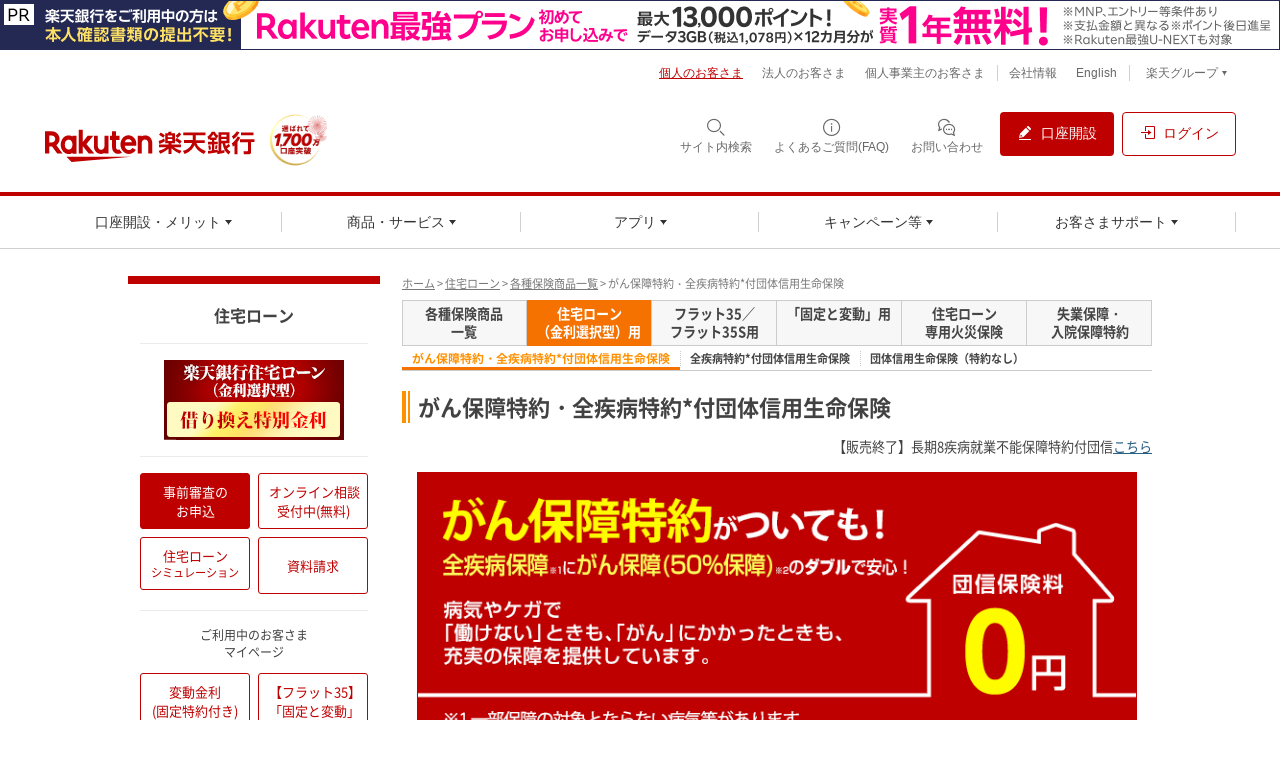

--- FILE ---
content_type: text/html
request_url: https://www.rakuten-bank.co.jp/home-loan/insurance/all-disease.html?l-id=hl_purchase_v_221214_CO263_14
body_size: 22413
content:
<!DOCTYPE html PUBLIC "-//W3C//DTD XHTML 1.0 Transitional//EN" "http://www.w3.org/TR/xhtml1/DTD/xhtml1-transitional.dtd">
<html xmlns="http://www.w3.org/1999/xhtml" xml:lang="ja" lang="ja">
<head>
<meta http-equiv="Content-Type" content="text/html; charset=UTF-8" />
<meta http-equiv="X-UA-Compatible" content="IE=Edge" />
<meta property="og:image" content="https://www.rakuten-bank.co.jp/shared/images/contents-mod/ogp-img-01.gif">
<meta name="viewport" content="width=device-width, initial-scale=1.0, maximum-scale=2.0, minimum-scale=1, user-scalable=yes">
<meta name="format-detection" content="telephone=no">
<meta name="author" content="楽天銀行株式会社" />
<meta name="copyright" content="Copyright &copy; 2001 Rakuten Bank, Ltd. All Rights Reserved." />
<meta name="description" content="楽天銀行 住宅ローン（旧楽天モーゲージ）！住宅ローン（金利選択型）用 団体信用生命保険のご案内です。楽天銀行なら、病気やケガ※を保障する全疾病特約がついても、保険料は楽天銀行が負担するので0円！！※一部対象外となる疾病があります。" />
<meta name="keywords" content="住宅ローン,保険商品,団体信用生命保険,全疾病特約付団体信用生命保険,金利選択型,就業不能保障特約,リビング・ニーズ特約" />
<meta property="og:title" content="住宅ローン（金利選択型）用 がん保障特約・全疾病特約付団体信用生命保険｜住宅ローン｜楽天銀行"/>
<meta property="og:description" content="楽天銀行 住宅ローン（旧楽天モーゲージ）！住宅ローン（金利選択型）用 団体信用生命保険のご案内です。楽天銀行なら、病気やケガ※を保障する全疾病特約がついても、保険料は楽天銀行が負担するので0円！！※一部対象外となる疾病があります。"/>
<meta property="og:type" content="article"/>
<meta property="og:site_name" content="楽天銀行"/>
<meta property="og:image" content="https://www.rakuten-bank.co.jp/shared/images/contents-mod/ogp-img-01.gif"/>
<meta property="og:page_id" content="117665128323129"/>
<title>住宅ローン（金利選択型）用 がん保障特約・全疾病特約付団体信用生命保険｜住宅ローン｜楽天銀行</title>
<link rel="canonical" href="https://www.rakuten-bank.co.jp/home-loan/insurance/all-disease.html" />
<link rel="shortcut icon" href="/favicon.ico" />
<link rel="stylesheet" type="text/css" media="screen" href="/home-loan/shared/css/import.css" />
<!--[if gte IE 6.0]>
<link rel="stylesheet" type="text/css" media="screen" href="/shared/css/mod-ie.css" />
<link rel="stylesheet" type="text/css" media="screen" href="/home-loan/shared/css/mod-ie.css" /><![endif]-->
<link rel="stylesheet" type="text/css" media="print" href="/home-loan/shared/css/import-print.css" />
<link rel="alternate stylesheet" type="text/css" href="/shared/css/font-s.css" title="font-s" />
<link rel="stylesheet" type="text/css" href="/shared/css/font-m.css" title="font-m" />
<link rel="alternate stylesheet" type="text/css" href="/shared/css/font-l.css" title="font-l" />
<link rel="stylesheet" type="text/css" media="screen" href="/shared/css/mod-rwd-common.css" />
<script type="text/javascript" src="/shared/js/mjl.js"></script>
<script type="text/javascript" src="/shared/js/jquery-1.3.2.min.js"></script>
<script type="text/javascript" src="/shared/js/run.js"></script>

<script type="text/javascript" src="/shared/js/apwin.js?20230614" charset="utf-8"></script>
<script type="text/javascript" src="//www.rakuten-bank.co.jp/shared/js/kantan.js" charset="utf-8"></script>
<script type="text/javascript" src="/shared/js/fund.js?20250402" charset="utf-8"></script>
<script type="text/javascript" src="//www.rakuten-bank.co.jp/shared/js/directlogin.js" charset="utf-8"></script>
<!--[if lt IE 9]>
<script type="text/javascript" src="/shared/js/css3-mediaqueries.js"></script>
<script type="text/javascript" src="/shared/js/html5shiv.js"></script>
<![endif]-->
<style>
.hdg-l3-02 {
	text-align: center;
	font-weight: bold;
	font-size: 18px;
	margin: 0 0 5px;
}
.main-image,.option-container {
	position: relative;
}
.main-image .movie-link-btn {
	position: absolute;
	right: 35px;
	bottom: -12px;
}
.option-container .movie-link-btn {
	position: absolute;
	left: 10px;
	bottom: -11px;
}
.option-box {
	position: absolute;
	left: 10px;
	bottom: 9px;
	width: 272px;
	height: 60px;
	background: #fdead1;
}
.movie-link-btn a {
	display: block;
	font-size: 1.8rem;
	font-weight: bold;
	line-height: 1.2;
	letter-spacing: 1px;
	text-align: center;
	text-decoration: none;
	color: #BF0000;
	background-color: #fffc00;
	padding: 4px 50px;
	border : 1px solid #BF0000;
	border-radius: 10px;
	transition: ease 0.2s;
}
.option-box .movie-link-btn a {
	font-size: 1.8rem;
	background-color: #fff;
	border: 1px solid #BF0000;
	border-radius: 5px;
	padding: 5px 44px;
}
.movie-link-btn a:hover {
	background: #ff1212;
	color: #FFF;
}
.main-image .movie-link-btn a:hover {
	background: #FFF;
	color: #ff1212;
	border-color: #ff1212;
}
.list-ast-num li {
	padding-left: 2em;
    position: relative;
    background: none;
}
.list-ast-num li span {
	position: absolute;
    top: 0;
    left: 0;
}
.li-pl {
	padding-left: 1.35em !important;
}
</style>
</head>

<body class="lyt-ma-01 category-homeloan-insurance">

<div id="str-container">
<div id="str-contents">


<!-- ======================== ヘッダーここから =================================== -->



    
<link rel="stylesheet" href="/shared/css/common/headerfooter/FontEmbed.production.min.css">

<link rel="stylesheet" href="/shared/css/common/common_fix.css?20220317">


<script type="text/javascript">


var piyo = document.querySelector('#str-container');
piyo = '<div id="main-contents">' + piyo.outerHTML + '</div>';


</script>

<script src="https://www.rakuten-bank.co.jp/shared/js/common/rb.js?20200813"></script>

<!-- Standard RakutenCommonHeader v0.1.4 HTML starts-->


    <!-- header js alert -->
      
    <noscript>
    <div class="noscript-box">
    <p><em>ご使用のブラウザでJavaScriptが無効のため、一部のコンテンツをご利用いただけません。</em></p>
    <p>JavaScriptの設定方法は、<a href="https://help-personal.rakuten-bank.net/--643cc75dfa50f1001c036a7a">よくあるご質問（FAQ）</a>をご覧ください。</p>
    </div>
    </noscript>

    <!-- /header js alert -->

    <style>
      @media screen and (max-width: 479px) {
        body .p-rf-h.g_header--pc + .rc-h-standard {
          padding-top: 100px!important;
        }
      }
    </style>
        <script type="text/javascript">
          var x = document.getElementsByTagName("BODY")[0];
          x.classList.add("not-noscript");
        </script>

        <script type="text/javascript">

          var meta = document.createElement('meta');
          meta.setAttribute('http-equiv', 'X-UA-Compatible');
          meta.setAttribute('content', 'IE=edge');
          document.getElementsByTagName('head')[0].appendChild(meta);


        </script>
        <script type="text/javascript">
          var piyo = document.querySelector('#str-container');
          var div = document.createElement('div');
          wrap(piyo, div);

          // 関数
          function wrap(element, wrapper) {
            element.parentNode.insertBefore(wrapper, element);
            wrapper.appendChild(element);
            wrapper.setAttribute('id','main-contents')
          }


        </script>

      <div id="str-header" style="height: 0;min-height: 0;padding: 0;"></div>


      <header class="p-rf-h g_header--pc" role="banner">
        <div class="p-rf-h__main">
          <div class="p-rf-h_main">
            <div class="l-rf-container">
              <div class="p-rf-h_main__wrap -left">
                <h1 class="p-rf-h_main__logo"><a href="/"><img src="/shared/images/header/logo_pc.svg" alt="楽天銀行"></a></h1>

                <!-- ▼エンブレムパーツ▼　-->
                <link href="/shared/css/emblem.css" rel="stylesheet" />
<!-- <div class="p-rf-h_main__logo -tiny u-visible-md"> -->
<div class="-tiny">
  <div id="rb-h-emblem">
    <img src="/shared/images/header/logo_account-1700.png?20250530" class="emblem-ir" alt="選ばれて1,700万口座">
  </div>
</div>
<style>
/* .u-ml-2 {
  margin-left: 16px;
}	 */
.emblem-ir {
  width: 50px;
  padding-left: 2px;
}

@media (min-width: 1100px) {
  .emblem-ir {
    width: 60px;
  }
}
@media (max-width: 1100px){
  #rb-h-emblem img {
    display: block;
  }
}
@media (min-width: 768px) and (max-width: 1060px){
  .g_header:not(.g_header--pc) #rb-h-emblem {
    display: block;
  }
}

@media screen and (min-width: 1024px) {
  #rb-h-emblem img {
      padding-bottom: 8px;
  }
}

@media (max-width: 767px){
  #rb-h-emblem img {
    display: inline-block;
    width: 50px;
    padding-top: 1px;
    padding-bottom: 0;
}
.u-ml-2 {
  margin-left: 8px;
}
}
</style>
                <!-- ▲エンブレムパーツ▲　-->
              </div>
              <div class="p-rf-h_main__wrap -right">
                <ul>
                  <li>
                    <button class="c-rf-button js-trigger" type="button" aria-expanded="false" aria-controls="h-search" data-type="search"><span><i class="rex-icon-search" aria-hidden="true"></i><span class="c-rf-button__text"><span class="u-visible-lg">サイト内検索</span></span></span></button>
                    <div class="p-rf-h_search" id="h-search" aria-hidden="true">
                      <div class="p-rf-h_search__inner">
                        <div class="c-rf-search">
                          <form action="https://search.rakuten-bank.co.jp/" role="search">
                            <label class="c-rf-search__title" for="header_search">サイト内を検索</label>
                            <div class="c-rf-search__wrap">
                              <input id="header_search" type="text" placeholder="キーワードを入力" data-type="search" name="kw">
                              <input type="hidden" name="ie" value="u">
                              <input type="hidden" name="category" value="per">
                              <button type="submit" aria-label="検索する"><i class="rex-icon-search" aria-hidden="true"></i></button>
                            </div>
                          </form>
                        </div>
                        <button class="c-rf-close-button js-searchClose" type="button" aria-label="閉じる" data-type="close"><i class="rex-icon-close" aria-hidden="true"></i></button>
                      </div>
                    </div>
                  </li>
                  <li><a class="c-rf-button u-visible-lg" href="https://help-personal.rakuten-bank.net/" target="_blank" data-type="icon"><span><i class="rex-icon-info-outlined" aria-hidden="true"></i><span class="c-rf-button__text">よくあるご質問(FAQ)</span></span></a></li>
                  <li><a class="c-rf-button u-visible-lg" href="//www.rakuten-bank.co.jp/support/contact/contact.html" data-type="icon"><span><i class="rex-icon-chat-outlined" aria-hidden="true"></i><span class="c-rf-button__text">お問い合わせ</span></span></a></li>
                  <li><a class="c-rf-button u-visible-lg" href="//www.rakuten-bank.co.jp/account/" data-type="fill"><span><i class="rex-icon-edit-filled" aria-hidden="true"></i><span class="c-rf-button__text">口座開設</span></span></a></li>
                  <li><a class="c-rf-button u-visible-lg open-w" href="https://fes.rakuten-bank.co.jp/MS/main/RbS?CurrentPageID=START&amp;&amp;COMMAND=LOGIN" data-type="basic"><span><i class="rex-icon-login" aria-hidden="true"></i><span class="c-rf-button__text">ログイン</span></span></a></li>
                </ul>
              </div>
            </div>
          </div>
        </div>




              <!-- header menu -->
                <style>
.rex-icon-top-icon-chatbot:before {
    content: url(/shared/images/top/icon_chatbot.svg);
    display: inline-block;
    margin-right: 8px;
}
.rex-icon-top-icon-chatbot {
    transform: scale(0.32);
}
@media screen and (max-width: 1023px){
.rex-icon-top-icon-chatbot {
    transform: scale(0.32)!important;
    top: -8%!important;
    right: 100%!important;
}
}
@media screen and (min-width: 1022px){
.rex-icon-top-icon-chatbot {
    bottom: 80%!important;
    right: 100%!important;
}
}

.p-rf-gnav__menuBoxHead.menu_support > .c-rf-text {
    font-size: 14px;
}
.p-rf-gnav__menuBoxHead.menu_support > .p-rf-gnav .c-rf-link:hover {
    text-align: left;
  }

</style>


      <div class="p-rf-h__gnav">
        <div class="p-rf-h_gnav" id="main-menu" data-role="main-menu" aria-labelledby="menuTitle" aria-hidden="true">
          <div class="u-hidden-lg" data-modal-position="start"></div>
          <div class="l-rf-container">
            <div class="p-rf-h_gnav__head u-hidden-lg">
              <h2 class="p-rf-h_gnav__title" id="menuTitle">メニュー</h2>
              <button class="c-rf-button js-trigger u-hidden-lg" type="button" data-type="icon" data-modal-target="main-menu" data-modal-trigger="close" aria-controls="main-menu"><span><i class="rex-icon-close"></i><span class="c-rf-button__text">閉じる</span></span></button>
            </div>
            <div class="p-rf-h_gnav__search u-hidden-lg">
              <form action="https://search.rakuten-bank.co.jp/" role="search">
                <div class="c-rf-search__wrap">
                  <input type="text" placeholder="キーワードを入力" title="サイト内検索" aria-label="サイト内検索" name="kw">
                  <input type="hidden" name="ie" value="u">
                  <input type="hidden" name="category" value="per">
                  <button type="submit" aria-label="検索する"><i class="rex-icon-search" aria-hidden="true"></i></button>
                </div>
              </form>
            </div>
            <nav class="p-rf-gnav" role="navigation" aria-label="メインメニュー">
              <ul class="p-rf-gnav__list col-greater-3">
                <li class="u-hidden-lg" data-level="1"><a class="c-rf-button c-rf-home" href="//www.rakuten-bank.co.jp/" data-type="mega-link"><span><i class="rex-icon-home-outlined" aria-hidden="true"></i><span class="c-rf-button__text">楽天銀行トップ</span></span></a></li>
                <li data-level="1">
                  <button class="c-rf-button js-trigger" type="button" data-type="mega-down" aria-expanded="false" aria-controls="h-menu1"><span><span class="c-rf-button__text">口座開設・メリット</span><i class="rex-icon-chevron-down" aria-hidden="true"></i></span></button>
                  <div class="p-rf-gnav__wrap" id="h-menu1" aria-hidden="true">
                    <div class="p-rf-gnav__menu -col-2 -hasIcon">
                      <div class="p-rf-gnav__menuWrap">
                        <dl class="p-rf-gnav__menuBox">
                          <dt class="p-rf-gnav__menuBoxHead"><span class="c-rf-text u-visible-lg"><i class="rex-icon bankicon-32-open-account-l" aria-hidden="true"></i><span>口座開設</span></span>
                            <button class="c-rf-button u-hidden-lg js-trigger" type="button" aria-controls="h-menu1-1" aria-expanded="false" data-type="acc"><span><i class="rex-icon bankicon-32-open-account-l" aria-hidden="true"></i><span class="c-rf-button__text">口座開設</span><i class="rex-icon-chevron-down" aria-hidden="true"></i></span></button>
                          </dt>
                          <dd class="p-rf-gnav__menuBoxBody" id="h-menu1-1">
                            <ul>
                              <li data-level="2"><a class="c-rf-link -basic" href="//www.rakuten-bank.co.jp/account/"><span><span class="c-rf-link__text">口座開設する</span></span></a></li>
                              <li data-level="2"><a class="c-rf-link -basic" href="//www.rakuten-bank.co.jp/account/flow.html"><span><span class="c-rf-link__text">口座開設の流れ</span></span></a></li>
                              <li data-level="2"><a class="c-rf-link -basic" href="//www.rakuten-bank.co.jp/account/id.html"><span><span class="c-rf-link__text">本人確認書類</span></span></a></li>
                              <li data-level="2"><a class="c-rf-link -basic" href="//www.rakuten-bank.co.jp/account/revision.html"><span><span class="c-rf-link__text">申込内容の修正・取り消し</span></span></a></li>
                              <li data-level="2"><a class="c-rf-link -basic" href="/account/status.html"><span><span class="c-rf-link__text">口座開設状況の確認</span></span></a></li>
                              <li data-level="2"><a class="c-rf-link -basic" href="//www.rakuten-bank.co.jp/benefit/?scid=top_z_221014_CO1177"><span><span class="c-rf-link__text">はじめてのログイン</span></span></a></li>
                            </ul>
                          </dd>
                        </dl>
                        <dl class="p-rf-gnav__menuBox">
                          <dt class="p-rf-gnav__menuBoxHead"><span class="c-rf-text u-visible-lg"><i class="rex-icon bankicon-32-merit-l" aria-hidden="true"></i><span>楽天銀行のメリット</span></span>
                            <button class="c-rf-button u-hidden-lg js-trigger" type="button" aria-controls="h-menu1-2" aria-expanded="false" data-type="acc"><span><i class="rex-icon bankicon-32-merit-l" aria-hidden="true"></i><span class="c-rf-button__text">楽天銀行のメリット</span><i class="rex-icon-chevron-down" aria-hidden="true"></i></span></button>
                          </dt>
                          <dd class="p-rf-gnav__menuBoxBody" id="h-menu1-2">
                            <ul>
                              <li data-level="2"><a class="c-rf-link -basic" href="//www.rakuten-bank.co.jp/account/netbank/?l-id=header_z_20241211_netbank"><span><span class="c-rf-link__text">ネット銀行とは</span></span></a></li>
                              <li data-level="2"><a class="c-rf-link -basic" href="//www.rakuten-bank.co.jp/merit/"><span><span class="c-rf-link__text">楽天銀行の6つのメリット</span></span></a></li>
                              <li data-level="2"><a class="c-rf-link -basic" href="//www.rakuten-bank.co.jp/account/lp/lifestage/?l-id=tab_fam_z_220705_CO1"><span><span class="c-rf-link__text">家族で口座開設のすすめ</span></span></a></li>
                              <li data-level="2"><a class="c-rf-link -basic" href="//www.rakuten-bank.co.jp/fintech/?l-id=tab_group_z_220705_CP1274"><span><span class="c-rf-link__text">おトクな楽天グループ連携サービス</span></span></a></li>
                            </ul>
                          </dd>
                        </dl>
                      </div>
                    </div>
                    <button class="c-rf-close-button js-megaClose" type="button" aria-label="閉じる" data-type="close"><i class="rex-icon-close" aria-hidden="true"></i></button>
                  </div>
                </li>
                <li data-level="1">
                  <button class="c-rf-button js-trigger" type="button" data-type="mega-down" aria-expanded="false" aria-controls="h-menu2"><span><span class="c-rf-button__text">商品・サービス</span><i class="rex-icon-chevron-down" aria-hidden="true"></i></span></button>
                  <div class="p-rf-gnav__wrap" id="h-menu2" aria-hidden="true">
                    <div class="p-rf-gnav__menu -col-4 -hasIcon">
                      <div class="p-rf-gnav__menuWrap">
                        <dl class="p-rf-gnav__menuBox">
                          <dt class="p-rf-gnav__menuBoxHead"><span class="c-rf-text u-visible-lg"><i class="rex-icon bankicon-32-withdrawal-l" aria-hidden="true"></i><span>入出金</span></span>
                            <button class="c-rf-button u-hidden-lg js-trigger" type="button" aria-controls="h-menu2-1" aria-expanded="false" data-type="acc"><span><i class="rex-icon bankicon-32-withdrawal-l" aria-hidden="true"></i><span class="c-rf-button__text">入出金</span><i class="rex-icon-chevron-down" aria-hidden="true"></i></span></button>
                          </dt>
                          <dd class="p-rf-gnav__menuBoxBody" id="h-menu2-1">
                            <ul>
                              <li data-level="2"><a class="c-rf-link -basic" href="//www.rakuten-bank.co.jp/atm/"><span><span class="c-rf-link__text">ATM入出金</span></span></a></li>
                              <li data-level="2"><a class="c-rf-link -basic" href="//www.rakuten-bank.co.jp/atm/smartphone-atm/"><span><span class="c-rf-link__text">スマホATM入出金</span></span></a></li>
                              <li data-level="2"><a class="c-rf-link -basic" href="//www.rakuten-bank.co.jp/salary/"><span><span class="c-rf-link__text">給与・賞与の受取</span></span></a></li>
                              <li data-level="2"><a class="c-rf-link -basic" href="//www.rakuten-bank.co.jp/deposit-withdraw/annuity.html"><span><span class="c-rf-link__text">年金の受取</span></span></a></li>
                            </ul>
                          </dd>
                        </dl>
                        <dl class="p-rf-gnav__menuBox">
                          <dt class="p-rf-gnav__menuBoxHead"><span class="c-rf-text u-visible-lg"><i class="rex-icon bankicon-32-transfer-l" aria-hidden="true"></i><span>振込・送金</span></span>
                            <button class="c-rf-button u-hidden-lg js-trigger" type="button" aria-controls="h-menu2-2" aria-expanded="false" data-type="acc"><span><i class="rex-icon bankicon-32-transfer-l" aria-hidden="true"></i><span class="c-rf-button__text">振込・送金</span><i class="rex-icon-chevron-down" aria-hidden="true"></i></span></button>
                          </dt>
                          <dd class="p-rf-gnav__menuBoxBody" id="h-menu2-2">
                            <ul>
                              <li data-level="2"><a class="c-rf-link -basic" href="//www.rakuten-bank.co.jp/transfer/"><span><span class="c-rf-link__text">振込</span></span></a></li>
                              <li data-level="2"><a class="c-rf-link -basic" href="//www.rakuten-bank.co.jp/transfer/mailmoney/"><span><span class="c-rf-link__text">かんたん振込<span class="small">（メルマネ）</span></span></span></a></li>
                              <li data-level="2"><a class="c-rf-link -basic" href="//www.rakuten-bank.co.jp/transfer/viber/"><span><span class="c-rf-link__text">Viberで送金</span></span></a></li>
                              <li data-level="2"><a class="c-rf-link -basic" href="//www.rakuten-bank.co.jp/transfer/fb/"><span><span class="c-rf-link__text">Facebookで送金</span></span></a></li>
                              <li data-level="2"><a class="c-rf-link -basic" href="//www.rakuten-bank.co.jp/geo/"><span><span class="c-rf-link__text">海外送金</span></span></a></li>
                            </ul>
                          </dd>
                        </dl>
                        <dl class="p-rf-gnav__menuBox">
                          <dt class="p-rf-gnav__menuBoxHead"><span class="c-rf-text u-visible-lg"><i class="rex-icon bankicon-32-savings-l " aria-hidden="true"></i><span>貯める・増やす</span></span>
                            <button class="c-rf-button u-hidden-lg js-trigger" type="button" aria-controls="h-menu2-3" aria-expanded="false" data-type="acc"><span><i class="rex-icon bankicon-32-savings-l " aria-hidden="true"></i><span class="c-rf-button__text">貯める・増やす</span><i class="rex-icon-chevron-down" aria-hidden="true"></i></span></button>
                          </dt>
                          <dd class="p-rf-gnav__menuBoxBody" id="h-menu2-3">
                            <ul>
                              <li data-level="2"><a class="c-rf-link -basic" href="//www.rakuten-bank.co.jp/assets/fixeddep/"><span><span class="c-rf-link__text">円預金</span></span></a></li>
                              <li data-level="2"><a class="c-rf-link -basic" href="//www.rakuten-bank.co.jp/assets/forexdep/"><span><span class="c-rf-link__text">外貨預金</span></span></a></li>
                              <li data-level="2"><a class="c-rf-link -basic" href="//www.rakuten-bank.co.jp/assets/fx/"><span><span class="c-rf-link__text">FX</span></span></a></li>
                              <li data-level="2"><a class="c-rf-link -basic" href="//www.rakuten-bank.co.jp/link/internal.html?name=楽天信託&uri=https%3A%2F%2Fwww.rakuten-trust.co.jp%2Flp%2Fassets%2Ftrust%2Findex.html%3Fl-id%3Dtop_z_0224_2_CO1107"><span><span class="c-rf-link__text">特別運用商品<span class="small d-inline-block">（楽天信託）</span></span></span></a></li>
                              <li data-level="2"><a class="c-rf-link -basic" href="//www.rakuten-bank.co.jp/assets/intermediation/"><span><span class="c-rf-link__text">証券</span></span></a></li>
                              <li data-level="2"><a class="c-rf-link -basic" href="//www.rakuten-bank.co.jp/assets/investment/"><span><span class="c-rf-link__text">投資信託</span></span></a></li>
                              <li data-level="2"><a class="c-rf-link -basic" href="//www.rakuten-bank.co.jp/assets/intermediation/moneybridge/"><span><span class="c-rf-link__text">マネーブリッジ<span class="small">(証券連携)</span></span></span></a></li>
                            </ul>
                          </dd>
                        </dl>
                        <dl class="p-rf-gnav__menuBox">
                          <dt class="p-rf-gnav__menuBoxHead"><span class="c-rf-text u-visible-lg"><i class="rex-icon bankicon-32-loan-housing-l" aria-hidden="true"></i><span>借りる・備える</span></span>
                            <button class="c-rf-button u-hidden-lg js-trigger" type="button" aria-controls="h-menu2-4" aria-expanded="false" data-type="acc"><span><i class="rex-icon bankicon-32-loan-housing-l" aria-hidden="true"></i><span class="c-rf-button__text">借りる・備える</span><i class="rex-icon-chevron-down" aria-hidden="true"></i></span></button>
                          </dt>
                          <dd class="p-rf-gnav__menuBoxBody" id="h-menu2-4">
                            <ul>
                              <li data-level="2"><a class="c-rf-link -basic" href="//www.rakuten-bank.co.jp/loan/cardloan/"><span><span class="c-rf-link__text">カードローン</span></span></a></li>
                              <li data-level="2"><a class="c-rf-link -basic" href="//www.rakuten-bank.co.jp/loan/securities-collateral/"><span><span class="c-rf-link__text">証券担保ローン</span></span></a></li>
                              <li data-level="2"><a class="c-rf-link -basic" href="//www.rakuten-bank.co.jp/loan/cardloan/mortgage-collateral/"><span><span class="c-rf-link__text">不動産担保ローン</span></span></a></li>
                              <li data-level="2"><a class="c-rf-link -basic" href="//www.rakuten-bank.co.jp/loan/reverse-mortgage/"><span><span class="c-rf-link__text">リバースモーゲージ</span></span></a></li>
                              <li data-level="2"><a class="c-rf-link -basic" href="//www.rakuten-bank.co.jp/loan/cardloan/education/"><span><span class="c-rf-link__text">教育ローン</span></span></a></li>
                              <li data-level="2"><a class="c-rf-link -basic" href="//www.rakuten-bank.co.jp/home-loan/"><span><span class="c-rf-link__text">住宅ローン</span></span></a></li>
                              <li data-level="2"><a class="c-rf-link -basic" href="//www.rakuten-bank.co.jp/insurance/"><span><span class="c-rf-link__text">保険</span></span></a></li>
                            </ul>
                          </dd>
                        </dl>
                      </div>
                      <div class="p-rf-gnav__menuWrap">
                        <dl class="p-rf-gnav__menuBox -col-2">
                          <dt class="p-rf-gnav__menuBoxHead"><span class="c-rf-text u-visible-lg"><i class="rex-icon bankicon-32-pay-l" aria-hidden="true"></i><span>支払う</span></span>
                            <button class="c-rf-button u-hidden-lg js-trigger" type="button" aria-controls="h-menu2-5" aria-expanded="false" data-type="acc"><span><i class="rex-icon bankicon-32-pay-l" aria-hidden="true"></i><span class="c-rf-button__text">支払う</span><i class="rex-icon-chevron-down" aria-hidden="true"></i></span></button>
                          </dt>
                          <dd class="p-rf-gnav__menuBoxBody" id="h-menu2-5">
                            <ul>
                              <li data-level="2"><a class="c-rf-link -basic" href="//www.rakuten-bank.co.jp/card/?l-id=top_z_191031_CO990"><span><span class="c-rf-link__text">カード</span></span></a></li>
                              <li data-level="2"><a class="c-rf-link -basic" href="//www.rakuten-bank.co.jp/debit-card/?l-id=top_z_191031_CO987"><span><span class="c-rf-link__text">デビット<span class="small">（即時払い）</span></span></span></a></li>
                              <li data-level="2"><a class="c-rf-link -basic" href="//www.rakuten-bank.co.jp/card/rc/?l-id=top_z_191031_CO988"><span><span class="c-rf-link__text">クレジット<span class="small">（後払い）</span></span></span></a></li>
                              <li data-level="2"><a class="c-rf-link -basic" href="//www.rakuten-bank.co.jp/card/prepaid/?l-id=top_z_191031_CO989"><span><span class="c-rf-link__text">プリペイド<span class="small">（前払い）</span></span></span></a></li>
                              <li data-level="2"><a class="c-rf-link -basic" href="//www.rakuten-bank.co.jp/useful/autopay.html"><span><span class="c-rf-link__text">口座振替<span class="small">（自動引落）</span></span></span></a></li>
                            </ul>
                            <ul>
                              <li data-level="2"><a class="c-rf-link -basic" href="//www.rakuten-bank.co.jp/useful/pay-easy.html"><span><span class="c-rf-link__text">Pay-easy<span class="small">（ペイジー）</span></span></span></a></li>
                              <li data-level="2"><a class="c-rf-link -basic" href="/transfer/cvs-payment/"><span><span class="c-rf-link__text">コンビニ支払サービス<span class="small d-inline-block">（アプリで払込票支払）</span></span></span></a></li>
                              <li data-level="2"><a class="c-rf-link -basic" href="/gs/"><span><span class="c-rf-link__text">楽天グループサービスでの支払・振替</span></span></a></li>
                            </ul>
                          </dd>
                        </dl>
                        <dl class="p-rf-gnav__menuBox">
                          <dt class="p-rf-gnav__menuBoxHead"><span class="c-rf-text u-visible-lg"><i class="rex-icon-lucky-kuji-outlined" aria-hidden="true"></i><span>楽しむ</span></span>
                            <button class="c-rf-button u-hidden-lg js-trigger" type="button" aria-controls="h-menu2-6" aria-expanded="false" data-type="acc"><span><i class="rex-icon-lucky-kuji-outlined" aria-hidden="true"></i><span class="c-rf-button__text">楽しむ</span><i class="rex-icon-chevron-down" aria-hidden="true"></i></span></button>
                          </dt>
                          <dd class="p-rf-gnav__menuBoxBody" id="h-menu2-6">
                            <ul>
                              <li data-level="2"><a class="c-rf-link -basic" href="//www.rakuten-bank.co.jp/koueirace/"><span><span class="c-rf-link__text">公営競技</span></span></a></li>
                              <li data-level="2"><a class="c-rf-link -basic" href="//www.rakuten-bank.co.jp/toto/"><span><span class="c-rf-link__text">BIG・toto</span></span></a></li>
                              <li data-level="2"><a class="c-rf-link -basic" href="//www.rakuten-bank.co.jp/toto/winner/?l-id=pc_service_z_220915_CO1173"><span><span class="c-rf-link__text">WINNER</span></span></a></li>
                              <li data-level="2"><a class="c-rf-link -basic" href="//www.rakuten-bank.co.jp/takarakuji/"><span><span class="c-rf-link__text">宝くじ</span></span></a></li>
                            </ul>
                          </dd>
                        </dl>
                        <dl class="p-rf-gnav__menuBox">
                          <dt class="p-rf-gnav__menuBoxHead"><span class="c-rf-text u-visible-lg"><i class="rex-icon bankicon-32-save-increase-l" aria-hidden="true"></i><span>資産を管理する</span></span>
                            <button class="c-rf-button u-hidden-lg js-trigger" type="button" aria-controls="h-menu2-7" aria-expanded="false" data-type="acc"><span><i class="rex-icon bankicon-32-save-increase-l" aria-hidden="true"></i><span class="c-rf-button__text">資産を管理する</span><i class="rex-icon-chevron-down" aria-hidden="true"></i></span></button>
                          </dt>
                          <dd class="p-rf-gnav__menuBoxBody" id="h-menu2-7">
                            <ul>
                              <li data-level="2"><a class="c-rf-link -basic" href="//www.rakuten-bank.co.jp/money/"><span><span class="c-rf-link__text">マネーサポート</span></span></a></li>
                            </ul>
                          </dd>
                        </dl>
                      </div>
                      <div class="p-rf-gnav__menuWrap">
                        <ul class="p-rf-gnav__menuLinks">
                          <li><a class="c-rf-link -basic" href="//www.rakuten-bank.co.jp/charge/"><span><span class="c-rf-link__text">手数料一覧</span></span></a></li>
                          <li><a class="c-rf-link -basic" href="//www.rakuten-bank.co.jp/interest/"><span><span class="c-rf-link__text">金利一覧</span></span></a></li>
                          <li><a class="c-rf-link -basic" href="//www.rakuten-bank.co.jp/security/"><span><span class="c-rf-link__text">セキュリティ</span></span></a></li>
                        </ul>
                      </div>
                    </div>
                    <button class="c-rf-close-button js-megaClose" type="button" aria-label="閉じる" data-type="close"><i class="rex-icon-close" aria-hidden="true"></i></button>
                  </div>
                </li>
                <li data-level="1">
                  <button class="c-rf-button js-trigger" type="button" data-type="mega-down" aria-expanded="false" aria-controls="h-menu3"><span><span class="c-rf-button__text">アプリ</span><i class="rex-icon-chevron-down" aria-hidden="true"></i></span></button>
                  <div class="p-rf-gnav__wrap" id="h-menu3">
                    <div class="p-rf-gnav__menu -simple">
                      <div class="p-rf-gnav__menuWrap">
                        <ul class="p-rf-gnav__menuBox w-100">
                          <li data-level="2"><a class="c-rf-link -basic" href="//www.rakuten-bank.co.jp/lp/app/"><span><span class="c-rf-link__text">楽天銀行アプリ</span></span></a></li>
                          <li data-level="2"><a class="c-rf-link -basic" href="//www.rakuten-bank.co.jp/assets/fx/otcfx/channel/ispeedfx/"><span><span class="c-rf-link__text">新・楽天銀行FX powered by iSPEED</span></span></a></li>
                          <li data-level="2"><a class="c-rf-link -basic" href="//www.rakuten-bank.co.jp/nonpc/"><span><span class="c-rf-link__text">スマホ</span></span></a></li>
                        </ul>
                      </div>
                    </div>
                    <button class="c-rf-close-button js-megaClose" type="button" aria-label="閉じる" data-type="close"><i class="rex-icon-close" aria-hidden="true"></i></button>
                  </div>
                </li>
                <li data-level="1">
                  <button class="c-rf-button js-trigger" type="button" data-type="mega-down" aria-expanded="false" aria-controls="h-menu4"><span><span class="c-rf-button__text">キャンペーン等</span><i class="rex-icon-chevron-down" aria-hidden="true"></i></span></button>
                  <div class="p-rf-gnav__wrap" id="h-menu4" aria-hidden="true">
                    <div class="p-rf-gnav__menu -simple">
                      <div class="p-rf-gnav__menuWrap">
                        <ul class="p-rf-gnav__menuBox w-100">
                          <li data-level="2"><a class="c-rf-link -basic" href="//www.rakuten-bank.co.jp/campaign/"><span><span class="c-rf-link__text">開催中のキャンペーン</span></span></a></li>
                          <li data-level="2"><a class="c-rf-link -basic" href="//www.rakuten-bank.co.jp/campaign/index.html?category=permanent"><span><span class="c-rf-link__text">常設のプログラム</span></span></a></li>
                          <li data-level="2"><a class="c-rf-link -basic" href="//www.rakuten-bank.co.jp/campaign/spu/account.html"><span><span class="c-rf-link__text">SPU<span class="d-inline-block ml-1">（スーパーポイントアップ）</span>

                          </span></span></a></li>
                          <li data-level="2"><a class="c-rf-link -basic" href="//www.rakuten-bank.co.jp/happyprogram/"><span><span class="c-rf-link__text">ハッピープログラム<span class="d-inline-block ml-1">(顧客優遇プログラム)</span></span></span></a></li>
                          <li data-level="2"><a class="c-rf-link -basic" href="//www.rakuten-bank.co.jp/present/"><span><span class="c-rf-link__text">現金プレゼントサービス</span></span></a></li>
                          <li data-level="2" class="hidden--sp"><a class="c-rf-link -basic" href="//www.rakuten-bank.co.jp/ad/?l-id=pc_top_z_220601_CO1171"><span><span class="c-rf-link__text">楽天銀行おすすめ特集</span></span></a></li>
                          <li data-level="2" class="hidden--pc"><a class="c-rf-link -basic" href="//www.rakuten-bank.co.jp/ad/?l-id=sp_top_z_220601_CO1171"><span><span class="c-rf-link__text">楽天銀行おすすめ特集</span></span></a></li>
                          <li data-level="2"><a class="c-rf-link -basic" href="//www.rakuten-bank.co.jp/campaign/referral.html?l-id=top_cpntab_z_240311_CO1239"><span><span class="c-rf-link__text">楽天銀行を友達に紹介</span></span></a></li>
                          <li data-level="2"><a class="c-rf-link -basic" href="//www.rakuten-bank.co.jp/cm/?l-id=header_z_cm"><span><span class="c-rf-link__text">CMギャラリー</span></span></a></li>
                        </ul>
                      </div>
                    </div>
                    <button class="c-rf-close-button js-megaClose" type="button" aria-label="閉じる" data-type="close"><i class="rex-icon-close" aria-hidden="true"></i></button>
                  </div>
                </li>
                <li data-level="1">
                  <button class="c-rf-button js-trigger" type="button" data-type="mega-down" aria-expanded="false" aria-controls="h-menu5"><span><span class="c-rf-button__text">お客さまサポート</span><i class="rex-icon-chevron-down" aria-hidden="true"></i></span></button>
                  <div class="p-rf-gnav__wrap" id="h-menu5" aria-hidden="true">
                    <div class="p-rf-gnav__menu -col-4 -hasIcon">
                      <div class="p-rf-gnav__menuWrap">
                        <dl class="p-rf-gnav__menuBox">
                          <dt class="p-rf-gnav__menuBoxHead"><span class="c-rf-text u-visible-lg"><i class="rex-icon rex-icon-warning-outlined" aria-hidden="true"></i><span>ログイン</span></span>
                            <button class="c-rf-button u-hidden-lg js-trigger" type="button" aria-controls="h-menu5-1" aria-expanded="false" data-type="acc"><span><i class="rex-icon rex-icon-warning-outlined" aria-hidden="true"></i><span class="c-rf-button__text">ログイン</span><i class="rex-icon-chevron-down" aria-hidden="true"></i></span></button>
                          </dt>
                          <dd class="p-rf-gnav__menuBoxBody" id="h-menu5-1">
                            <ul>
                              <li data-level="2" class="hidden--sp"><a class="c-rf-link -basic" href="//www.rakuten-bank.co.jp/benefit/?scid=top_z_221014_CO1177"><span><span class="c-rf-link__text">はじめてのログイン</span></span></a></li>
                              <li data-level="2" class="hidden--pc"><a class="c-rf-link -basic" href="//www.rakuten-bank.co.jp/guide/login/first.html?scid=top_z_221014_CO1191"><span><span class="c-rf-link__text">はじめてのログイン</span></span></a></li>
                              <li data-level="2"><a class="c-rf-link -basic" href="//www.rakuten-bank.co.jp/support/contact/howto/password.html?scid=top_z_221014_CO1178"><span><span class="c-rf-link__text">ID・パスワードがわからない</span></span></a></li>
                              <li data-level="2"><a class="c-rf-link -basic" href="//help-personal.rakuten-bank.net/--6476d2d59f1d6f001c2b1d4c?scid=top_z_221014_CO1179"><span><span class="c-rf-link__text">ワンタイムキーが届かない</span></span></a></li>
                              <li data-level="2"><a class="c-rf-link -basic" href="//help-personal.rakuten-bank.net/--643cc769681552001b26cd51?scid=top_z_221014_CO1180"><span><span class="c-rf-link__text">合言葉がわからない</span></span></a></li>
                            </ul>
                          </dd>
                        </dl>
                        <dl class="p-rf-gnav__menuBox">
                          <dt class="p-rf-gnav__menuBoxHead"><span class="c-rf-text u-visible-lg"><i class="rex-icon rex-icon-credit-card-outlined" aria-hidden="true"></i><span>カード</span></span>
                            <button class="c-rf-button u-hidden-lg js-trigger" type="button" aria-controls="h-menu5-2" aria-expanded="false" data-type="acc"><span><i class="rex-icon rex-icon-credit-card-outlined" aria-hidden="true"></i><span class="c-rf-button__text">カード</span><i class="rex-icon-chevron-down" aria-hidden="true"></i></span></button>
                          </dt>
                          <dd class="p-rf-gnav__menuBoxBody" id="h-menu5-2">
                            <ul>
                              <li data-level="2"><a class="c-rf-link -basic" href="//www.rakuten-bank.co.jp/card/support/loss/?scid=top_z_221014_CO1181"><span><span class="c-rf-link__text">カードの紛失・盗難</span></span></a></li>
                              <li data-level="2"><a class="c-rf-link -basic" href="//help-personal.rakuten-bank.net/--6476d2d59f1d6f001c2b1d31?scid=top_z_221014_CO1182"><span><span class="c-rf-link__text">ATMでカードが使えない</span></span></a></li>
                              <li data-level="2"><a class="c-rf-link -basic" href="//www.rakuten-bank.co.jp/help/debit/?scid=top_z_221014_CO1183"><span><span class="c-rf-link__text">デビットカードの入出金</span></span></a></li>
                              <li data-level="2"><a class="c-rf-link -basic" href="//www.rakuten-bank.co.jp/debit-card/support/change_name/?scid=top_z_221014_CO1184"><span><span class="c-rf-link__text">デビットカードローマ字<br>氏名変更</span></span></a></li>
                            </ul>
                          </dd>
                        </dl>
                        <ul class="p-rf-gnav__menuBox --col-2">
                          <li class="p-rf-gnav__menuBoxHead menu_support"><span class="c-rf-text u-visible-lg"><i class="rex-icon rex-icon-new-user" aria-hidden="true"></i><a href="//www.rakuten-bank.co.jp/guide/?scid=top_z_221014_CO1185" class="c-rf-link -basic" style="display: inline;">ご利用ガイド</a></span>
                            <button class="c-rf-button u-hidden-lg" type="button" aria-controls="h-menu5-3" aria-expanded="false" data-type="acc"><span><i class="rex-icon rex-icon-new-user" aria-hidden="true"></i><span class="c-rf-button__text"><a href="//www.rakuten-bank.co.jp/guide/?scid=top_z_221014_CO1185"><span class="c-rf-link__text" style="font-size: 14px;">ご利用ガイド</span></a></span></span></button>
                          </li>
                          <li class="p-rf-gnav__menuBoxHead menu_support"><span class="c-rf-text u-visible-lg"><i class="rex-icon rex-icon-info-outlined" aria-hidden="true"></i><a href="//help-personal.rakuten-bank.net/?scid=top_z_221014_CO1186" class="c-rf-link -basic" style="display: inline;">よくあるご質問</a></span>
                            <button class="c-rf-button u-hidden-lg" type="button" aria-controls="h-menu5-4" aria-expanded="false" data-type="acc"><span><i class="rex-icon rex-icon-info-outlined" aria-hidden="true"></i><span class="c-rf-button__text"><a href="//help-personal.rakuten-bank.net/?scid=top_z_221014_CO1186" style="font-size: 14px;">よくあるご質問</a></span></span></button>
                          </li>
                          <li class="p-rf-gnav__menuBoxHead menu_support"><span class="c-rf-text u-visible-lg"><i class="rex-icon rex-icon-help-outlined" aria-hidden="true"></i><a href="//www.rakuten-bank.co.jp/help/?scid=top_z_221014_CO1187" class="c-rf-link -basic" style="display: inline;">困ったときは</a></span>
                            <button class="c-rf-button u-hidden-lg" type="button" aria-controls="h-menu5-5" aria-expanded="false" data-type="acc"><span><i class="rex-icon rex-icon-help-outlined" aria-hidden="true"></i><span class="c-rf-button__text"><a href="//www.rakuten-bank.co.jp/help/?scid=top_z_221014_CO1187" style="font-size: 14px;">困ったときは</a></span></span></button>
                          </li>
                          <li class="p-rf-gnav__menuBoxHead menu_support"><span class="c-rf-text u-visible-lg"><i class="rex-icon rex-icon-time-outlined" aria-hidden="true"></i><a href="/account/support/?l-id=top_restart_z_240418_278_CO1242" class="c-rf-link -basic" style="display: inline;">久しぶりのご利用</a></span>
                            <button class="c-rf-button u-hidden-lg" type="button" aria-controls="h-menu5-5" aria-expanded="false" data-type="acc"><span><i class="rex-icon rex-icon-time-outlined" aria-hidden="true"></i><span class="c-rf-button__text"><a href="/account/support/?l-id=top_restart_z_240418_278_CO1242" style="font-size: 14px;">久しぶりのご利用</a></span></span></button>
                          </li>
                          <li class="p-rf-gnav__menuBoxHead menu_support"><span class="c-rf-text u-visible-lg"><i class="rex-icon rex-icon-top-icon-chatbot" aria-hidden="true"></i><a href="//www.rakuten-bank.co.jp/support/chatbot/?scid=top_z_221014_CO1188" class="c-rf-link -basic" style="display: inline;">AIチャットに質問する</a></span>
                            <button class="c-rf-button u-hidden-lg" type="button" aria-controls="h-menu5-6" aria-expanded="false" data-type="acc"><span><i class="rex-icon rex-icon-top-icon-chatbot" aria-hidden="true"></i><span class="c-rf-button__text"><a href="//www.rakuten-bank.co.jp/support/chatbot/?scid=top_z_221014_CO1188" style="font-size: 14px;">AIチャットに質問する</a></span></span></button>
                          </li>
                          <li class="p-rf-gnav__menuBoxHead menu_support"><span class="c-rf-text u-visible-lg"><i class="rex-icon-chat-outlined" aria-hidden="true"></i><a href="//www.rakuten-bank.co.jp/support/contact/contact.html?scid=top_z_221014_CO1189" class="c-rf-link -basic" style="display: inline;">お問い合わせ</a></span>
                            <button class="c-rf-button u-hidden-lg" type="button" aria-controls="h-menu5-7" aria-expanded="false" data-type="acc"><span><i class="rex-icon-chat-outlined" aria-hidden="true"></i><span class="c-rf-button__text"><a href="//www.rakuten-bank.co.jp/support/contact/contact.html?scid=top_z_221014_CO1189" style="font-size: 14px;">お問い合わせ</a></span></span></button>
                          </li>
                          <li class="p-rf-gnav__menuBoxHead menu_support"><span class="c-rf-text u-visible-lg"><i class="rex-icon-security-outlined" aria-hidden="true"></i><a href="//www.rakuten-bank.co.jp/security/howto/?scid=top_z_221014_CO1190" class="c-rf-link -basic" style="display: inline;">セキュリティ対策</a></span>
                            <button class="c-rf-button u-hidden-lg" type="button" aria-controls="h-menu5-8" aria-expanded="false" data-type="acc"><span><i class="rex-icon-security-outlined" aria-hidden="true"></i><span class="c-rf-button__text"><a href="//www.rakuten-bank.co.jp/security/howto/?scid=top_z_221014_CO1190" style="font-size: 14px;">セキュリティ対策</a></span></span></button>
                          </li>
                        </ul>
                      </div>
                    </div>
                    <button class="c-rf-close-button js-megaClose" type="button" aria-label="閉じる" data-type="close"><i class="rex-icon-close" aria-hidden="true"></i></button>
                  </div>
                </li>
                <li class="u-hidden-lg" data-level="1"><a class="c-rf-button" href="//www.rakuten-bank.co.jp/business/" data-type="mega-link"><span><span class="c-rf-button__text">法人のお客さま</span></span></a></li>
                <li class="u-hidden-lg" data-level="1"><a class="c-rf-button" href="//www.rakuten-bank.co.jp/smallbusiness/" data-type="mega-link"><span><span class="c-rf-button__text">個人事業主のお客さま</span></span></a></li>
                <li class="u-hidden-lg" data-level="1"><a class="c-rf-button" href="//www.rakuten-bank.co.jp/" data-type="mega-link"><span><span class="c-rf-button__text">個人のお客さま</span></span></a></li>
                <li data-level="1" class="u-hidden-lg">
                  <button class="c-rf-button js-trigger" type="button" data-type="mega-down" aria-expanded="false" aria-controls="h-menu6"><span><span class="c-rf-button__text">楽天グループサービス</span><i class="rex-icon-chevron-down" aria-hidden="true"></i></span></button>
                  <div class="p-rf-gnav__wrap" id="h-menu6" aria-hidden="true">
                    <div class="p-rf-gnav__menu -simple">
                      <div class="p-rf-gnav__menuWrap">
                        <ul class="p-rf-gnav__menuBox w-100">

                          <li data-level="2"><a href="/smartphone/link/internal.html?name=%E6%A5%BD%E5%A4%A9%E3%82%B0%E3%83%AB%E3%83%BC%E3%83%97%E6%A0%AA%E5%BC%8F%E4%BC%9A%E7%A4%BE&uri=https%3A%2F%2Fwww.rakuten.co.jp%2F%3Fscid%3Dwi_rbn_fin_ich_pc_header" target="_blank" class="c-rf-link -basic">楽天市場<i class="rex-icon-new-window-outlined" aria-label="新しいタブまたはウィンドウで開く"></i></a></li>

                          <li data-level="2"><a href="/smartphone/link/internal.html?name=%E6%A5%BD%E5%A4%A9%E3%82%AB%E3%83%BC%E3%83%89%E6%A0%AA%E5%BC%8F%E4%BC%9A%E7%A4%BE&uri=https%3A%2F%2Fwww.rakuten-card.co.jp%2Fcampaign%2Frakuten_card%2Fapp%2F%3Fscid%3Dwi_rbn_fintechnavi_card_pc%26card" target="_blank" class="c-rf-link -basic">楽天カード<i class="rex-icon-new-window-outlined" aria-label="新しいタブまたはウィンドウで開く"></i></a></li>

                          <li data-level="2"><a href="/smartphone/link/internal.html?name=%E6%A5%BD%E5%A4%A9%E8%A8%BC%E5%88%B8%E6%A0%AA%E5%BC%8F%E4%BC%9A%E7%A4%BE&uri=https://r10.to/hDyt5y" target="_blank" class="c-rf-link -basic">楽天証券<i class="rex-icon-new-window-outlined" aria-label="新しいタブまたはウィンドウで開く"></i></a></li>

                          <li data-level="2"><a href="/smartphone/link/internal.html?name=%E6%A5%BD%E5%A4%A9%E3%83%9A%E3%82%A4%E3%83%A1%E3%83%B3%E3%83%88%E6%A0%AA%E5%BC%8F%E4%BC%9A%E7%A4%BE&uri=https%3A%2F%2Fpay.rakuten.co.jp%2Fdetail%2F%3Fscid%3Dwi_rbn_pc_header_rglink" target="_blank" class="c-rf-link -basic">楽天ペイ<i class="rex-icon-new-window-outlined" aria-label="新しいタブまたはウィンドウで開く"></i></a></li>

                          <li data-level="2"><a href="/smartphone/link/internal.html?name=%E6%A5%BD%E5%A4%A9%E3%82%A4%E3%83%B3%E3%82%B7%E3%83%A5%E3%82%A2%E3%83%A9%E3%83%B3%E3%82%B9%E3%83%97%E3%83%A9%E3%83%B3%E3%83%8B%E3%83%B3%E3%82%B0%E6%A0%AA%E5%BC%8F%E4%BC%9A%E7%A4%BE&uri=https%3A%2F%2Fwww.rakuten-insurance.co.jp%2F%3Fscid%3Dwi_rbn_fintech_bank_sp" target="_blank" class="c-rf-link -basic">楽天保険の総合窓口<i class="rex-icon-new-window-outlined" aria-label="新しいタブまたはウィンドウで開く"></i></a></li>
                          <li data-level="2" class="c-rf-divide"><a href="/smartphone/link/internal.html?name=%E6%A5%BD%E5%A4%A9%E3%82%B0%E3%83%AB%E3%83%BC%E3%83%97%E6%A0%AA%E5%BC%8F%E4%BC%9A%E7%A4%BE&uri=https%3A%2F%2Fwww.rakuten.co.jp%2Fsitemap%2F" target="_blank" class="c-rf-link -basic">楽天グループサービス一覧<i class="rex-icon-new-window-outlined" aria-label="新しいタブまたはウィンドウで開く"></i></a></li>

                        </ul>
                      </div>
                    </div>
                    <button class="c-rf-close-button js-megaClose" type="button" aria-label="閉じる" data-type="close"><i class="rex-icon-close" aria-hidden="true"></i></button>
                  </div>
                </li>
              </ul>
            </nav>
          </div>
          <div class="u-hidden-lg" data-modal-position="end"></div>
        </div>
      </div>

              <!-- header menu -->



            <!-- header bar -->
              
<!-- mobile PR -->
<div class="hidden--sp text-center" style="background: #fff; border-top: 1px solid #ff128c; border-bottom: 1px solid #ff128c; text-align: center;">
  <a href="/link/internal_rm_pc.html" target="_blank" title="楽天モバイル株式会社" rel="noreferrer" aria-label="別ウィンドウで開く" style="display: block; margin: -1px auto;"><img src="/shared/images/top/pr/mobile_20230901_pc_h.png" style="max-width: 1280px;width: 100%;" alt="楽天銀行をご利用中の方は本人確認書類の提出不要！楽天モバイル初めてのお申し込み＆他社から電話番号そのまま乗り換えで最大13,000ポイント！※エントリー等条件あり"></a>
</div>
<div class="hidden--pc text-center" style="background: #fff;">
  <a href="/link/internal_rm_sp.html" title="楽天モバイル株式会社" target="_blank" rel="noreferrer" aria-label="別ウィンドウで開く"><img src="/shared/images/top/pr/mobile_20230901_sp.png" width="100%" alt="楽天銀行をご利用中の方は本人確認書類の提出不要！楽天モバイル初めてのお申し込み＆他社から電話番号そのまま乗り換えで最大13,000ポイント！※エントリー等条件あり"></a>
</div>
<style>
/* @media screen and (max-width: 1023px) {
  .p-rf-h {
    padding-top: 0 !important;
  }
  .p-rf-h_main {
    position: static !important;
  }
} */

@media (min-width: 1800px) {
  .l-sideNav {
    top: 202px;
  }
}
</style>
<!-- //mobile PR -->


      <div class="p-rf-h__sub u-visible-lg">
        <div class="p-rf-h_sub">
          <div class="l-rf-container">
            <ul class="p-rf-h_sub__menu">
              <li><a class="c-rf-link -switcher" href="/" aria-current="page" id="h-bar-link-kojin" tabindex="1"><span>個人のお客さま</span></a></li>
              <li><a class="c-rf-link -switcher" href="/business/" id="h-bar-link-business" tabindex="2"><span>法人のお客さま</span></a></li>
              <li><a class="c-rf-link -switcher" href="/smallbusiness/" id="h-bar-link-smallbusiness" tabindex="3"><span>個人事業主のお客さま</span></a></li>
            </ul>
            <ul class="p-rf-h_sub__menu">
              <li><a class="c-rf-link -basic" href="//www.rakuten-bank.co.jp/corp/" rel="noopener noreferrer" tabindex="4"><span>会社情報</span></a></li>
              <li><a class="c-rf-link -basic" href="/english/" rel="noopener noreferrer" tabindex="5"><span lang="en">English</span></a></li>
            </ul>
            <ul class="p-rf-h_sub__menu">
              <li>
                <div class="p-rf-h_group">
                  <button class="c-rf-button js-trigger" type="button" aria-controls="group" aria-expanded="false" data-type="pull" tabindex="6"><span><span>楽天グループ</span><i class="rex-icon-chevron-down u-hidden-lg" aria-hidden="true"></i></span></button>
                  <div class="p-rf-h_group__menu" id="group">
                    <dl>
                      <dt>楽天グループサービス</dt>
                      <dd>
                        <ul>
                          <li><a class="c-rf-link -basic internal" href="https://www.rakuten.co.jp/?scid=wi_rbn_fin_ich_pc_header" title="楽天市場" tabindex="6"><span> <span class="c-rf-link__text">楽天市場</span></span></a></li>
                          <li>
                            <a class="c-rf-link -basic internal hidden--sp" href="https://ad2.trafficgate.net/t/r/12499/1441/99636_99636/" title="楽天カード" tabindex="7"><span> <span class="c-rf-link__text">楽天カード</span></span></a>
                            <a class="c-rf-link -basic internal hidden--pc" href="https://ad2.trafficgate.net/t/r/13185/1441/99636_99636/" title="楽天カード" tabindex="8"><span> <span class="c-rf-link__text">楽天カード</span></span></a>
                          </li>
                          <li><a class="c-rf-link -basic internal" href="https://r10.to/hDyt5y" title="楽天証券" tabindex="9"><span> <span class="c-rf-link__text">楽天証券</span></span></a></li>
                          <li><a class="c-rf-link -basic internal" href="https://pay.rakuten.co.jp/detail/?scid=wi_rbn_pc_header_rglink" title="楽天ペイ" tabindex="10"><span> <span class="c-rf-link__text">楽天ペイ</span></span></a></li>
                          <li><a class="c-rf-link -basic internal" href="https://www.rakuten-insurance.co.jp/?scid=wi_rbn_fintech_bank_sp" title="楽天保険の総合窓口" tabindex="11"><span> <span class="c-rf-link__text">楽天保険の総合窓口</span></span></a></li>
                        </ul>
                        <hr class="c-rf-hr">
                        <ul>
                          <li><a class="c-rf-link -basic internal" href="https://www.rakuten.co.jp/sitemap/" title="楽天グループサービス一覧" tabindex="12"><span> <span class="c-rf-link__text">楽天グループサービス一覧</span></span></a></li>
                        </ul>
                      </dd>
                    </dl>
                  </div>
                </div>
              </li>
            </ul> 
          </div>
        </div>
      </div>

              <script type="text/javascript">
                document.getElementById("h-bar-link-kojin").classList.add('is-active');
              </script>
            <!-- header bar -->



      </header>



    <div class="rc-h-standard">
    </div>


<!-- ======================== ヘッダーここまで =================================== -->


<hr />


<!-- ======================== グローバルナビゲーションここから =================== -->

<!-- ======================== グローバルナビゲーションここから =================== -->
<!-- ======================== 吹き出しここから =================================== -->

<!-- ======================== 吹き出しここまで =================================== -->
<div class="rc-h-section-bar pc-only">
<div class="rc-h-inner">
<ul class="rc-h-section-nav">
<li class="nav-section-top"><a href="//www.rakuten-bank.co.jp/" onclick="rb_addurlprm(this, 'l-id', 'top_T_0701_0001_CO7')"><span>ホーム</span></a></li>
<li class="nav-section-account"><a href="//www.rakuten-bank.co.jp/account/" onclick="rb_addurlprm(this, 'l-id', 'top_T_140722_CO223')"><span>口座開設</span></a></li>
<li class="nav-section-fixeddep"><a href="//www.rakuten-bank.co.jp/assets/fixeddep/" onclick="rb_addurlprm(this, 'l-id', 'top_T_0701_0005_CO9')"><span>円預金</span></a></li>
<li class="nav-section-card"><a href="//www.rakuten-bank.co.jp/card/" onclick="rb_addurlprm(this, 'l-id', 'top_T_110415_CO20')"><span>カード</span></a></li>
<li class="nav-section-forexdep"><a href="//www.rakuten-bank.co.jp/assets/forexdep/" onclick="rb_addurlprm(this, 'l-id', 'top_T_0701_0006_CO10')"><span>外貨預金</span></a></li>
<li class="nav-section-fx"><a href="//www.rakuten-bank.co.jp/assets/fx/" onclick="rb_addurlprm(this, 'l-id', 'top_T_0701_0007_CO11')"><span>FX</span></a></li>
<li class="nav-section-investment"><a href="//www.rakuten-bank.co.jp/assets/investment/" onclick="rb_addurlprm(this, 'l-id', 'top_T_0701_0008_CO12')"><span>投資信託</span></a></li>
<li class="nav-section-intermediation"><a href="//www.rakuten-bank.co.jp/assets/intermediation/" onclick="rb_addurlprm(this, 'l-id', 'top_T_0701_0009_CO13')"><span>証券</span></a></li>
<li class="nav-section-geo"><a href="//www.rakuten-bank.co.jp/geo/" onclick="rb_addurlprm(this, 'l-id', 'top_T_130308_CO173')"><span>海外送金</span></a></li>
<li class="nav-section-loan"><a href="//www.rakuten-bank.co.jp/loan/" onclick="rb_addurlprm(this, 'l-id', 'top_T_160719_CO564')"><span>カードローン・ローン</span></a></li>
<li class="nav-section-homeloan"><a href="//www.rakuten-bank.co.jp/home-loan/refinance/" onclick="rb_addurlprm(this, 'l-id', 'top_T_1122_0001_CO44')"><span>住宅ローン</span></a></li>
<li class="nav-section-insurance"><a href="//www.rakuten-bank.co.jp/insurance/" onclick="rb_addurlprm(this, 'l-id', 'top_t_171016_CO780')"><span>保険</span></a></li>
<li class="nav-section-koueirace"><a href="//www.rakuten-bank.co.jp/koueirace/" onclick="rb_addurlprm(this, 'l-id', 'top_T_0701_0011_CO15')"><span>公営競技</span></a></li>
<li class="nav-section-toto"><a href="//www.rakuten-bank.co.jp/toto/" onclick="rb_addurlprm(this, 'l-id', 'top_T_0701_0012_CO16')"><span>BIG・toto</span></a></li>
<li class="nav-section-takarakuji"><a href="//www.rakuten-bank.co.jp/takarakuji/" onclick="rb_addurlprm(this, 'l-id', 'top_T_131206_CO250')"><span>宝くじ</span></a></li>
</ul>
</div>
</div>

<!-- ======================== グローバルナビゲーションここまで =================== -->

<div class="rc-h-subsection-bar reset-mb-10 pc-only">
<div class="rc-h-inner">
<ul class="rc-h-subsection-nav">
<li class="nav-subsection-homeloan-top"><a href="/home-loan/" onclick="rb_addurlprm(this, 'l-id', 'top_T_170522_0001_CO44')">新規お借り入れ</a></li>
<li class="nav-subsection-homeloan-refinance"><a href="/home-loan/refinance/" onclick="rb_addurlprm(this, 'l-id', 'top_T_170522_0002_CO44')">借り換え</a></li>
<li class="nav-subsection-homeloan-flat35"><a href="/home-loan/flat35/" onclick="rb_addurlprm(this, 'l-id', 'top_T_170801_0009_CO44')">フラット35</a></li>
<li class="nav-subsection-homeloan-rate"><a href="/home-loan/rate/" onclick="rb_addurlprm(this, 'l-id', 'top_T_170522_0003_CO44')">金利一覧</a></li>
<li class="nav-subsection-homeloan-simulation"><a href="/home-loan/simulation/" onclick="rb_addurlprm(this, 'l-id', 'top_T_170522_0008_CO44')">シミュレーション</a></li>
<li class="nav-subsection-homeloan-flow"><a href="/home-loan/flow/" onclick="rb_addurlprm(this, 'l-id', 'top_T_170801_0004_CO44')">手続きの流れ･必要書類</a></li>
<li class="nav-subsection-homeloan-insurance"><a href="/home-loan/insurance/" onclick="rb_addurlprm(this, 'l-id', 'top_T_170522_0005_CO44')">各種保険</a></li>
<li class="beginner nav-subsection-homeloan-beginners"><a href="/home-loan/beginners/" onclick="rb_addurlprm(this, 'l-id', 'top_T_170801_0006_CO44')">住宅ローンの選び方</a></li>
<li class="nav-subsection-homeloan-payment"><a href="/home-loan/payment/" onclick="rb_addurlprm(this, 'l-id', 'top_T_170522_0007_CO44')">ご返済中のかた</a></li>
</ul>
</div>
</div>


<!-- ======================== グローバルナビゲーションここまで =================== -->


<hr />


<div id="str-main">

<!-- ======================== トピックパスここから =============================== -->

<p class="topic-path"><a href="/">ホーム</a> &gt; <a href="/home-loan/">住宅ローン</a> &gt; <a href="/home-loan/insurance/">各種保険商品一覧</a> &gt; がん保障特約・全疾病特約*付団体信用生命保険
</p>

<!-- ======================== トピックパスここまで =============================== -->


<!-- ======================== ローカルナビゲーションここから ===================== -->

<div id="nav-local">
<dl class="nav-local-main">
<dt>コンテンツ内の主なカテゴリー</dt>
<dd>
<ul class="nav-list-6">
<li><a href="/home-loan/insurance/"><span>各種保険商品<br />一覧</span></a></li>
<li><a href="/home-loan/insurance/all-disease.html" class="selected"><span>住宅ローン<br />（金利選択型）用</span></a></li>
<li><a href="/home-loan/insurance/group.html"><span>フラット35／<br />フラット35S用</span></a></li>
<li><a href="/home-loan/insurance/flat-and-floating_group.html"><span>「固定と変動」用</span></a></li>
<li><a href="/home-loan/insurance/fire.html"><span>住宅ローン<br />専用火災保険</span></a></li>
<li class="last-child"><a href="/home-loan/insurance/covenant.html"><span>失業保障・<br />入院保障特約</span></a></li>
</ul>
</dd>
</dl>
<dl class="nav-local-sub">
<dt>コンテンツ内のサブカテゴリー</dt>
<dd>
<ul>
<li class="selected"><a href="/home-loan/insurance/all-disease.html">がん保障特約・全疾病特約*付団体信用生命保険</a></li>
<li><a href="/home-loan/insurance/all-disease-before.html">全疾病特約*付団体信用生命保険</a></li>
<li><a href="/home-loan/insurance/group-homeloan.html">団体信用生命保険（特約なし）</a></li>
</ul>
</dd>
</dl>
<!-- /nav-local --></div>

<!-- ======================== ローカルナビゲーションここまで ===================== -->

<hr />

<!-- ======================== メインコンテンツここから =========================== -->

<div class="hdg-l1-01-container">
<h1 class="hdg-l1-01">がん保障特約・全疾病特約*付団体信用生命保険
</h1>
<!-- /hdg-l1-01-container --></div>

<p class="doc-align-r">【販売終了】長期8疾病就業不能保障特約付団信<a href="/home-loan/insurance/8disease.html">こちら</a></p>

<div class="main-image">
  <p class="doc-align-c reset-mb-20"><img src="/home-loan/insurance/images/all-disease/hdg-03.png" alt="がん保障特約をつけました！ 全疾病特約※1にがん保障※2を追加！ 病気やケガで「働けない」ときも、「がん」にかかったときも、充実の保障を提供しています。 ※1：一部保障の対象とならない病気等があります。 ※2：がんと診断されたとき、住宅ローン残高の50%相当額をお支払いするプランです。" width="720" height="288" /></p>
  <!-- <p class="movie-link-btn"><a href="/home-loan/insurance/50_insurance/?l-id=deisease_mov_1_z_210805_CP1239&amp;accessRoute=BA034" target="_blank">動画で<br>詳しくみる▶</a></p> -->
</div>

<div class="section-01">

<h3 class="hdg-l3-02"><img src="/home-loan/insurance/images/all-disease/img-08.gif" alt="ローン残高の保障" /></h3>
<div class="section-02 reset-mb-20">
<p><img src="/home-loan/insurance/images/all-disease/img-10.gif" alt="死亡したとき 所定の高度障害状態に該当したとき  余命6ヶ月以内と判断されるとき （リビング・ニーズ特約）住宅ローン残高が0円に 所定の就業不能状態とは：病気・ケガの治療を目的として入院している状態、または病気・ケガにより所定の状態に該当し、医師の指示を受けて自宅等で在宅療養している状態をいいます。ただし、精神障害、妊娠・分娩・産じょく等、一部保障の対象とならない病気等があります。" /></p>

<p><img src="/home-loan/insurance/images/all-disease/img-14.gif" alt="さらに" /></p>
<p><img src="/home-loan/insurance/images/all-disease/img-09.gif" alt="がんと診断されたとき がん保障特約（50%保障）住宅ローン残高が50%に ※保障開始日から90日間はがん保障特約の保障はありません" /></p>

<!-- /section-02 --></div>
<h3 class="hdg-l3-02"><img src="/home-loan/insurance/images/all-disease/img-11.gif" alt="毎月のローン返済額の保障" /></h3>
<div class="section-02 reset-mb-20">
<p class="mb-0"><img src="/home-loan/insurance/images/all-disease/img-12.gif" alt="当月において※、所定の就業不能状態が15日をこえて継続しているとき（就業不能保障特約）：当月のローン返済額を保障（通算36ヶ月）" /></p>
<ul class="list-notice-01 reset-mb-00">
	<li><span>※</span>就業不能給付金は次のいずれかに該当した場合、月1回を限度にお支払いします。
		<ul class="list-notice-01 reset-mb-00">
			<li><span>&#9312;</span>各月（初日から末日までの期間）で、就業不能状態が15日をこえて継続している場合。</li>
			<li><span>&#9313;</span>就業不能状態が月をまたいで15日をこえて継続し、前月が就業不能給付金の支払対象ではない場合。</li>
			<li><span>&#9314;</span>①と②は重複してお支払いいたしません。</li>
		</ul>
	</li>
</ul>
<!-- /section-02 --></div>

<div><img src="/home-loan/insurance/images/all-disease/img-n01.gif" alt="就業不能給付金お支払い例"></div>
<ul class="list-notice-01 reset-mb-00" style="max-width: 720px; padding-left: 10px;">
	<li style="margin-bottom: 30px;"><span>※</span>就業不能給付金のお支払いに際しては、医師による診断が必要です。詳しくは、契約概要および注意喚起情報をご覧ください。また、上記ケースは、あくまで一例です。就業不能給付金は、支払事由に該当したときに支払われます。
	</li>
</ul>

<div class="section-02">
<div class="box-regular-06 option-container" style="border: 2px solid #cc0000; padding-bottom: 30px;">
<p class="doc-align-c reset-mb-00"><img src="/home-loan/insurance/images/all-disease/img-13.gif" alt="オプション お借入金利＋年0.2％ 所定のがんと診断されたとき（がん保障特約）：住宅ローン残高が50％に" /></p>
<!-- <div class="option-box"><p class="movie-link-btn"><a href="/home-loan/insurance/100_insurance/?l-id=deisease_mov_2_z_210805_CP1239&amp;accessRoute=BA034" target="_blank">動画で<br>詳しくみる&nbsp;▶</a></p></div> -->
<!-- /box-regular-06 --></div>

<p class="doc-align-c reset-mb-00 reset-mt-20" style="font-size:110%;"><strong class="u-text-red">がん保障特約（50％保障・100％保障）は、融資実行日の年齢が<br>満50歳以下のかたが対象です。</strong></p>
<ul class="list-notice-01 reset-mb-00">
<li><span>※</span> 融資実行日の年齢が満51歳以上のかたは、保険料のご負担なしで全疾病特約*付団信にご加入いただけます。</li>
</ul>

<ul class="list-notice-01 reset-mb-20">
<li><span>*</span> 全疾病特約とは「就業不能保障特約」の販売名称です。就業不能保障特約は、病気・ケガによる所定の就業不能状態を保障する特約です。ただし、精神障害、妊娠・分娩・産じょく等、一部保障の対象とならない病気等があります。詳しくは、契約概要および注意喚起情報をご覧ください。</li>
<li><span>※</span>楽天生命メディカルサポートサービスも無料でご利用いただけます。<a href="#medical">→詳しくはこちら</a></li>
</ul>

<!-- /section-02 --></div>

<div class="box-regular-05 reset-mb-30">
<p class="roll doc-align-c reset-mb-05"><a href="https://rbhome-loan.rakuten-bank.co.jp/webregist/welcome/start" target="_blank" class="rbarSender" onClick="rb_addurlprm(this, 'l-id', 'all-disease_ｚ_0801_1_CO855')"><img src="/home-loan/insurance/images/8disease-btn-01.gif" width="460" height="75" alt="変動金利（固定特約付き）事前審査お申込 ＆ 団信お申込"></a></p>
<p class="doc-align-c reset-mb-00"><a href="https://rbhome-loan.rakuten-bank.co.jp/webregist/welcome/resume" target="_blank" onClick="rb_addurlprm(this, 'l-id', 'all-disease_ｚ_0801_2_CO855')" class="doc-link-01">お申込手続き再開（お申込途中のかたはこちらから）</a></p>
<!-- /box-regular-05 --></div>

<div class="hdg-l2-01-container">
<h2 id="anchor-02" class="hdg-l2-01">ペアローン連生団体信用生命保険について</h2>
<!-- /hdg-l2-01-container --></div>

<div class="section-02">
  <p style="margin-bottom: 0;">ペアローン連生団体信用生命保険とは、ぺアローンのかたのお二人で加入することができる団体信用生命保険です。<br>返済期間中、どちらかに万が一のことがあった場合、住宅ローンの残高の全額に対し保険金が支払われるため、ご存命のかたは住宅ローン債務の返済が不要となります。<br><strong>「ペアローン連生団体信用生命保険」にご加入された場合、保険料分として、お借入金利に年0.2%の金利が上乗せされます。</strong></p>
  <ul class="list-notice-01">
    <li><span>※</span>「ペアローン連生団体信用生命保険」へのご加入は任意です。</li>
    <li><span>※</span>ペアとなるお二人がともに同一商品にご加入いただく必要があります。</li>
    <li><strong><span>※</span>ぺアローン連生型団体信用生命保険の保険金の支払いによって住宅ローンが完済となった場合、もう一方の債務者（連帯保証人）のローンが免除となる部分が一時所得とみなされ、所得税の課税対象となる場合があります。詳しくは最寄りの税務署にお問い合わせください。</strong></li>
  </ul>
  <ul class="list-bullet-01">
    <li>
      <em>イメージ</em><br />
      <picture>
        <source media="(min-width: 768px)" srcset="/home-loan/insurance/images/group-homeloan-img-06.gif" width="720" height="250">
        <img src="/home-loan/insurance/images/group-homeloan-img-06_sp.gif" width="580" height="240" alt="イメージ" />
      </picture>
    </li>
  </ul>
<!-- /section-02 --></div>


<div class="hdg-l2-01-container">
<h2 id="anchor-01" class="hdg-l2-01">夫婦連生団体信用生命保険について</h2>
<!-- /hdg-l2-01-container --></div>

<div class="section-02">
<p class="reset-mb-00">主債務者と、連帯債務者である配偶者さまのご夫婦お二人で加入することができる団体信用生命保険です。<br />
返済期間中、ご夫婦どちらかに万一のことがあった場合、住宅ローン残高の全額に対し保険金が支払われるため、ご存命のかたは住宅ローン債務の返済が不要となります。<br />
<strong>「夫婦連生団体信用生命保険」にご加入された場合、保険料分として、お借入金利に年0.2％の金利が上乗せされます。</strong></p>
<ul class="list-notice-01">
  <li><span>※</span> 「夫婦連生団体信用生命保険」へのご加入は任意です。</li>
  <li><strong><span>※</span>夫婦連生団信の保険金の支払いによって住宅ローンが完済となった場合、もう一方の債務者（連帯債務者）のローンが免除となる部分が一時所得とみなされ、所得税の課税対象となる場合がございます。詳しくは最寄りの税務署にお問い合わせください。</strong></li>
</ul>
<ul class="list-bullet-01">
<li>
  <em>イメージ</em><br />
  <picture>
    <source media="(min-width: 768px)" srcset="/home-loan/insurance/images/group-homeloan-img-05.gif" width="720" height="240">
    <img src="/home-loan/insurance/images/group-homeloan-img-05_sp.gif" width="580" height="240" alt="イメージ" />
  </picture>
</li>
</ul>
<!-- /section-02 --></div>

<div class="hdg-l2-01-container">
<h2 class="hdg-l2-01">団信比較表</h2>
<!-- /hdg-l2-01-container --></div>

<div class="section-02">
<p class="tbl-caption-01">住宅ローン（金利選択型）の場合</p>
<table class="tbl-data-01 align-c-td reset-mb-30" border="1" cellspacing="0">
<tbody>
<tr>
<th class="w20" style="font-weight:bold;background-color:#fdead1;">&nbsp;</th>
<th class="w20" style="font-weight:bold;background-color:#fdead1;">50％保障がん団信（全疾病特約*付）</th>
<th class="w20" style="font-weight:bold;background-color:#fdead1;">100％保障がん団信（全疾病特約*付）</th>
<th class="w20" style="font-weight:bold;background-color:#fdead1;">全疾病特約*付団信</th>
<th class="w20" style="font-weight:bold;background-color:#fdead1;">団信（特約なし）</th>
</tr>
<tr>
<th class="align-l-cell" style="text-align: center;background-color:#efdcd8;">借入時年齢</th>
<td>50歳以下</td>
<td>50歳以下</td>
<td>51歳以上</td>
<td>&nbsp;</td>
</tr>
<tr>
<th class="align-l-cell" style="text-align: center;background-color:#efdcd8;">ご融資金利</th>
<td>-</td>
<td>年0.2%上乗せ</td>
<td>-</td>
<td>&nbsp;</td>
</tr>
<tr>
<th class="align-l-cell" style="text-align: center;background-color:#efdcd8;">死亡・所定の高度障害状態に該当したとき</th>
<td>○</td>
<td>○</td>
<td>○</td>
<td>○</td>
</tr>
<tr>
<th class="align-l-cell" style="text-align: center;background-color:#efdcd8;">余命6ヶ月以内と判断されるとき<br />（リビング・ニーズ特約）</th>
<td>○</td>
<td>○</td>
<td>○</td>
<td>-</td>
</tr>
<tr>
<th class="align-l-cell" style="text-align: center;background-color:#efdcd8;">所定のがん<sup>(※1)</sup>と診断確定した場合</th>
<td>○<br />（ローン残高の50%保障）</td>
<td>○<br />（ローン残高の100%保障）</td>
<td>-</td>
<td>-</td>
</tr>
<tr>
	<th class="align-l-cell" style="text-align: center;background-color:#efdcd8;">所定のがんと診断され、治療をすべて受けたが、効果がなかったなどと判断されるとき<br>（重度がん保険金前払特約）</th>
	<td>○</td>
	<td>○</td>
	<td>○</td>
	<td>-</td>
	</tr>
<tr>
<th class="align-l-cell" style="text-align: center;background-color:#efdcd8;">就業不能給付金<br/><span style="font-size: 12px;">【当月において<sup>(※2)</sup>、所定の就業不能状態<sup>(※3)</sup>が15日をこえて継続しているとき、当月の返済額を保障】</span></th>
<td>○</td>
<td>○</td>
<td>○</td>
<td>-</td>
</tr>
<tr>
<th class="align-l-cell" style="text-align: center;background-color:#efdcd8;">就業不能保険金<br/><span style="font-size: 12px;">【所定の就業不能状態<sup>(※3)</sup>が1年をこえて継続したとき、債務残高返済に充当】</span></th>
<td>○</td>
<td>○</td>
<td>○</td>
<td>-</td>
</tr>
<tr>
  <th class="align-l-cell" style="text-align: center;background-color:#efdcd8;">ペアローン連生団信</th>
  <td>任意（年0.2%上乗せ）</td>
  <td>任意（年0.2%上乗せ）</td>
  <td>任意（年0.2%上乗せ）</td>
  <td>-</td>
</tr>
<tr>
<th class="align-l-cell" style="text-align: center;background-color:#efdcd8;">夫婦連生団信</th>
<td>任意（年0.2%上乗せ）</td>
<td>任意（年0.2%上乗せ）</td>
<td>任意（年0.2%上乗せ）</td>
<td>任意（年0.2%上乗せ）</td>
</tr>
<tr>
<th class="align-l-cell" style="text-align: center;background-color:#efdcd8;">取扱保険会社</th>
<td>【楽天生命】</td>
<td>【楽天生命】</td>
<td>【楽天生命】</td>
<td>【第一生命】</td>
</tr>
</tbody>
</table>
<ul class="list-ast-num reset-mb-00">
	<li><span>※1</span>保障開始日前または保障開始日からその日を含めて90日以内に所定のがんと診断確定された場合にはお支払しません。（90日経過後の再発、転移等を含む）<br />
		がん保障特約はローン実行日において、満50歳以下のかたにご加入いただけます。</li>
	<li><span>※2</span>就業不能給付金は次のいずれかに該当した場合、月1回を限度にお支払いします。
		<ul class="list-notice-01 reset-mb-00">
			<li><span>&#9312;</span>各月（初日から末日までの期間）で、就業不能状態が15日をこえて継続している場合。</li>
			<li><span>&#9313;</span>就業不能状態が月をまたいで15日をこえて継続し、前月が就業不能給付金の支払対象ではない場合。</li>
			<li><span>&#9314;</span>&#9312;と&#9313;は重複してお支払いいたしません。</li>
		</ul>
	</li>
	<li><span>※3</span>所定の就業不能状態とは次のいずれかの状態をいいます。（死亡したときおよび傷害または疾病が治癒したときは、いかなる場合でも就業不能状態とはいいません。）
		<ul class="list-notice-02 mt-2 mb-2">
			<li><span>（1）</span>傷害または疾病の治療を目的として、病院または診療所において入院をしている状態</li>
			<li><span>（2）</span>傷害または疾病により、以下のいずれかに該当する状態にあり、医師の指示による在宅療養をしていること
				<ul class="list-notice-01">
					<li class="li-pl"><span>&#9312;</span>身の回りのある程度のことはできるが、しばしば介助が必要で、日中の50％以上は就床しており、自力では屋外への外出等がほぼ不可能となったもの</li>
					<li class="li-pl"><span>&#9313;</span>身の回りのこともできず、常に介助を必要とし、終日就床を強いられ、活動の範囲がおおむねベッド周辺に限られるもの</li>
				</ul>
			</li>
		</ul>
	</li>
</ul>
<ul class="list-notice-01 reset-mb-00">
	<li><span>*</span> 全疾病特約とは「就業不能保障特約」の販売名称です。就業不能保障特約は、病気・ケガによる所定の就業不能状態を保障する特約です。ただし、精神障害、妊娠・分娩・産じょく等、一部保障の対象とならない病気等があります。詳しくは、契約概要および注意喚起情報をご覧ください</li>
</ul>
<!-- /section-02 --></div>


<div class="hdg-l2-01-container">
<h2 class="hdg-l2-01">お手続きの流れ～楽天生命なら告知手続きもWEBで完結！
</h2>
<!-- /hdg-l2-01-container --></div>

<div class="section-02">
<div class="flow-list-image-container">
<div class="flow">
<ol>
<li>変動金利（固定特約付き）事前審査お申込（楽天銀行）</li>
<li>長期8疾病就業不能保障特約付団信を選択（楽天銀行）</li>
<li>必要項目を入力し、住宅ローンお申込完了（楽天銀行）</li>
<li>団信お申込・告知手続（楽天生命）</li>
<li>お手続完了（楽天生命）</li>
</ol>
<!-- /flow --></div>
<p class="reset-pt-10"><img src="/home-loan/lp/img/phl-tg-26.gif" width="720" height="160" alt="お手続きの流れ" /></p>
<!-- /flow-list-image-container --></div>

<ul class="list-notice-02">
<li><span>※1</span> ぺアローン連生型団体信用生命保険・夫婦連生型団体信用生命保険へのご加入を希望の場合は、申込書兼告知書をお送りしますので書面にてお手続ください。（楽天生命のウェブサイトでのお申込・告知手続は出来ません。）</li>
<li><span>※2</span> 楽天銀行の住宅ローン申込画面から自動的に楽天生命のウェブサイトへ遷移し、ウェブサイト上でお申込・告知手続をしていただきます。お手続の際は、健康診断結果証明書等をお手元にご用意いただくとスムーズです。</li>
<li><span>※3</span> 楽天生命のウェブサイトでは、途中でお申込内容を保存する機能がございませんので、最後までお手続を進めてください。また、ブラウザ〔戻る〕・〔閉じる〕ボタンを使用されるとお申込が終了となり、再開することが出来ません。</li>
<li><span>※4</span> 楽天生命のウェブサイト上で団体信用生命保険のお申込が完了できなかった場合には、申込書兼告知書をお送りしますので、書面にてお手続ください。</li>
<li><span>※5</span> ご加入にあたって一定の要件を満たすお客さまについては、引受保険会社所定の健康診断結果証明書のご提出をお願いする場合があります。
</li>
</ul>
<!-- /section-02 --></div>


<div class="box-regular-05 reset-mb-30">
<p class="roll doc-align-c reset-mb-05"><a href="https://rbhome-loan.rakuten-bank.co.jp/webregist/welcome/start" target="_blank" class="rbarSender" onClick="rb_addurlprm(this, 'l-id', 'all-disease_ｚ_0801_3_CO855')"><img src="/home-loan/insurance/images/8disease-btn-01.gif" width="460" height="75" alt="変動金利（固定特約付き）事前審査お申込 ＆ 団信お申込"></a></p>
<p class="doc-align-c reset-mb-00"><a href="https://rbhome-loan.rakuten-bank.co.jp/webregist/welcome/resume" target="_blank" onClick="rb_addurlprm(this, 'l-id', 'all-disease_ｚ_0801_4_CO855')" class="doc-link-01">お申込手続き再開（お申込途中のかたはこちらから）</a></p>
<!-- /box-regular-05 --></div>


<div id="medical" class="hdg-l2-01-container">
	<h2 class="hdg-l2-01">楽天生命メディカルサポートサービス</h2>
	<!-- /hdg-l2-01-container --></div>
	<p>楽天生命の団体信用生命保険のご加入で、住宅ローンへの安心の保障に加えて健康サポートサービスも無料でご利用いただけます。<a href="https://www.rakuten-life.co.jp/merit/non_member_hth/?l-id=contract_insurance_hth_sp" target="_blank">詳細はこちら</a>
	</p>
	<div style="background: url(/home-loan/insurance/images/all-disease/logo-seimei.png)no-repeat;"><p style="padding-left: 80px;">引受保険会社：楽天生命保険株式会社<br><a href="/home-loan/insurance/pdf/fire-doc-07.pdf"  target="_blank">▶メディカルサポート(PDF)</a></p></div>
	<div style="margin-bottom: 20px;"><img src="/home-loan/insurance/images/all-disease/img-n02.gif" alt="楽天生命メディカルサポートサービス"></div>


<div class="hdg-l2-01-container">
<h2 class="hdg-l2-01">がん保障特約付（50％保障・100％保障）・全疾病特約*付団体信用生命保険</h2>
<!-- /hdg-l2-01-container --></div>


<div class="section-02">
<table class="tbl-data-01 stripe" border="1" cellspacing="0">
<tbody>
<tr>
  <th class="w20">ご加入いただけるかた</th>
  <td>住宅ローン（金利選択型）のお借入れを受けられるかたで、次の1と2の両方にあてはまるかた
    <ol class="list-ordered-01">
      <li><span>融資実行日時点の年齢が、満20歳以上および満50歳以下のかた</span>
        <ul class="list-notice-01">
          <li><span>※</span>ペアローン連生型および夫婦連生型はいずれか一方が満51歳以上の場合は、がん保障特約（50%保障・100%保障）にはご加入いただけません。（全疾病特約*付団信にご加入いただけます。）</li>
        </ul>
      </li>
      <li><span>楽天銀行指定の生命保険会社（以下、引受保険会社）の加入承諾が得られるかた<br />
      「申込書兼告知書」に基づいてご加入の諾否を引受保険会社が決定します。健康状態によってはご加入できないことがあります。<br />
      ご加入できない場合は、お借入れができませんので、あらかじめご了承ください。</span></li>
    </ol>
    <ul class="list-notice-01">
      <li><span>※</span> 団体信用生命保険へのご加入は必須です。団体信用生命保険料は楽天銀行が負担いたします。</li>
      <li><span>※</span> リビング・ニーズ特約および重度がん保険金前払特約は、団体信用生命保険に加入されたすべてのかたに付加されています。</li>
      <li><span>※</span> ぺアローン連生型をご利用できるのは配偶者・親子・兄弟姉妹となります。50年住宅ローン（無理なく返済プラン）は配偶者・親子のみとなります。</li>
      <li><span>※</span> 夫婦連生型をご利用できるのは配偶者のみとなります。</li>
      <li><span>※</span> 配偶者とは、戸籍上の夫婦にあたるかたです。婚約関係、内縁関係にあるかたはご利用いただけません。</li>
    </ul>
  </td>
</tr>
<tr>
<th>ご加入のお手続き</th>
<td>団体信用生命保険へのご加入をお申込いただくにあたっては、「契約概要」「注意喚起情報」「個人情報のお取扱いについて」の内容をご確認・ご同意いただき、お申込ください。<br />
お申込に際しては、住宅ローンお申し込み書類ご提出時に、同時にお申込ください。
<ol class="list-ordered-01">
<li><span>がん保障特約付き（50％保障・100％保障）・全疾病特約*付団体信用生命保険お申込のかた
<ul class="list-bullet-01">
<li>団体信用生命保険　申込書兼告知書（がん保障特約、就業不能保障特約、リビング・ニーズ特約、重度がん保険金前払特約）</li>
<li>引受保険会社所定の健康診断結果証明書（お借入れ金額が1億円を超える場合。お申込後に増額した場合も含みます。）</li>
</ul>
</span></li>

<li><span>つなぎローンをご利用のかた

<ul class="list-number-01">
<li><span>（1）</span> つなぎローン申込時
<ul class="list-bullet-01">
<li>団体信用生命保険　申込書兼告知書（リビング・ニーズ特約、重度がん保険金前払特約）</li>
<li>引受保険会社所定の健康診断結果証明書（お借入れ金額が1億円を超える場合。お申込後に増額した場合も含みます。）</li>
</ul>
</li>
<li><span>（2）</span> 本融資申込時
<ul class="list-bullet-01">
<li>団体信用生命保険　申込書兼告知書（がん保障特約、就業不能保障特約、リビング・ニーズ特約、重度がん保険金前払特約）</li>
</ul>
</li>
</ul>
</span></li>
</ol>
<p>※つなぎローンをご利用の際に「ペアローン連生団体信用生命保険」または「夫婦連生団体信用生命保険」をご選択された場合、本融資の際も同一の団体信用生命保険にご加入いただきます。このため、保険料分としてお借入金利に年0.2%の金利が上乗せされますので、ご注意ください。
</p>



</td>
</tr>
<tr>
<th>保障の開始</th>
<td>
<ul class="list-bullet-01">
<li>50％保障がん団信（全疾病特約*付）、100％保障がん団信（全疾病特約*付）、をお申込のかた<br />
●「申込書兼告知書」によるお申込を引受保険会社が承諾した場合、引受保険会社は「楽天銀行が融資を実行した日」から保障（責任）を開始します。<br />
●がん保険金は、保障開始日以後に所定のがんに初めて罹患したと医師により診断確定されたときにお支払します。ただし、保障開始日からその日を含めて90日以内に所定のがんと診断確定された場合には、お支払いいたしません。</li>
</ul>
</td>
</tr>
<tr>
<th>保障の終了</th>
<td>
以下の1から9のいずれかに該当した場合は、保障が終了します。
<ol class="list-ordered-01">
<li><span>被保険者の死亡</span></li>
<li><span>被保険者が所定の高度障害状態となり、保険金が支払われたとき</span></li>
<li><span>所定の就業不能状態が1年をこえて継続し、保険金が支払われたとき</span></li>
<li><span>（100％保障がん団信（全疾病特約*付）にご加入のかたのみ）所定のがんと診断確定され、保険金が支払われたとき※</span></li>
<li><span>余命6ヶ月以内と判断され、保険金が支払われたとき</span></li>
<li><span>がんの治療をすべて受けたが効果がなかったなどと判断され、保険金が支払われたとき</span></li>
<li><span>ペアローン連生型および夫婦連生型にご加入の場合、いずれかの被保険者の保険金（がん保険金（50％保障）除く※）が支払われたとき</span></li>
<li><span>お借り入れを完済されたとき</span></li>
<li><span>保険期間が満了したとき（保険期間はお借入れ期間と同一ですが、被保険者の年齢が満80歳を超えるときはその前日までとなります）</span></li>
</ol>
<ul class="list-notice-01">
<li><span>※</span>50％保障がん団信（全疾病特約*付）にご加入の場合、がん保障特約の保障は終了しますが、主契約、就業不能保障特約、リビング・ニーズ特約、重度がん保険金前払特約の保障は継続します。</li>
</ul>
</td>
</tr>
<tr>
  <th>保険料</th>
  <td>
    団体信用生命保険の保険料は楽天銀行が負担いたします。<br>ただし、次の場合は年0.2%の金利をお借入金利に上乗せいたします。
    <ul class="list-bullet-01">
      <li>100%保障がん団信（全疾病特約*付）にご加入いただく場合</li>
      <li>ぺアローン連生団体信用生命保険、夫婦連生団体信用生命保険に加入いただく場合</li>
    </ul>
  </td>
</tr>
<tr>
<th>引受保険会社</th>
<td>楽天生命保険株式会社</td>
</tr>
</tbody>
</table>
<div class="section-02">

<ul class="list-notice-01 reset-mb-00">
<li><span>*</span>全疾病特約（団体信用生命保険就業不能保障特約）は、病気やケガにより所定の就業不能状態になられた場合を保障する特約です。ただし、精神障害、妊娠、分娩および産じょく等による場合など、保障の対象とならない病気があります。特約の詳細については契約概要・注意喚起情報をご覧ください。</li>
</ul>
<p class="reset-mb-20"><strong>「皮膚の悪性黒色腫以外の皮膚がん」や「上皮内がん（子宮頸がん0期、大腸粘膜内がん、非浸潤がん、食道上皮内がん等）」の場合は、がん保険金のお支払いの対象となりません。</strong></p>
</div>
<!-- /section-02 --></div>

<div class="box-regular-05 reset-mb-30">
<p class="roll doc-align-c reset-mb-05"><a href="https://rbhome-loan.rakuten-bank.co.jp/webregist/welcome/start" target="_blank" class="rbarSender" onClick="rb_addurlprm(this, 'l-id', 'all-disease_ｚ_0801_5_CO855')"><img src="/home-loan/insurance/images/8disease-btn-01.gif" width="460" height="75" alt="変動金利（固定特約付き）事前審査お申込 ＆ 団信お申込"></a></p>
<p class="doc-align-c reset-mb-00"><a href="https://rbhome-loan.rakuten-bank.co.jp/webregist/welcome/resume" target="_blank" onClick="rb_addurlprm(this, 'l-id', 'all-disease_ｚ_0801_6_CO855')" class="doc-link-01">お申込手続き再開（お申込途中のかたはこちらから）</a></p>
<!-- /box-regular-05 --></div>

<!-- /section-01 --></div>


<p class="nav-pagetop"><a href="#str-header">ページの先頭へ</a></p>

<!-- ======================== メインコンテンツここまで =========================== -->

<!-- /str-main --></div>


<hr />


<!-- ======================== サブコンテンツここから ============================= -->


  <nav class="l-sideNav nav-container" id="related-menu" data-role="side-navi" data-file="home-loan">
  <div class="nav-container__title-box text-center">
    <span aria-hidden="true" class="rex-icon bankicon-32-loan-housing-l"></span>
    <div class="nav-container__title-box__title">住宅ローン</div>
    <hr>
  </div>

<div class="nav-container__box">
  <figure class="RB_u_text_center">
    <a href="/home-loan/refinance/sp-plan/?l-id=hlrtop_w_CO1250"><img src="/campaign/images/homeloan/sidenavi-104047.png" alt="楽天銀行住宅ローン（金利選択型）借り換え特別金利" height="80" width="180"></a>
  </figure>
  <hr>
</div>


      <div class="nav-container__box">
        <div class="row">
          <div class="col-xs-6"><a href="//www.rakuten-bank.co.jp/home-loan/application/" class="btn btn-primary btn-block RB_c_btn --primary">事前審査の<br>お申込</a></div>
          <div class="col-xs-6"><a  href="//www.rakuten-bank.co.jp/home-loan/online-meeting/?l-id=hltop_w_0104_1_CO295" class="btn btn-outline btn-default btn-block RB_c_btn --secondary">オンライン相談<br>受付中(無料)</a></div>
        </div>
        <div class="row">
          <div class="col-xs-6"><a href="//www.rakuten-bank.co.jp/home-loan/simulation/" class="btn btn-outline btn-default btn-block RB_c_btn --primary">住宅ローン<br><small>シミュレーション</small></a></div>
          <div class="col-xs-6"><a target="_blank" href="https://home-loan.rakuten-bank.co.jp/brochure/PamphletCustomerInit.do?l-id=hltop_ｗ_1019_1_CO782" class="btn btn-outline btn-default btn-block RB_c_btn --primary" style="line-height: 3;">資料請求</a></div>
        </div>
        <hr>
      </div>
      <div class="nav-container__box">
        <div class="title">ご利用中のお客さま<br>マイページ</div>
        <div class="row">
          <div class="col-xs-6">
            <a href="https://rbhome-loan.rakuten-bank.co.jp/mypage/login/init" class="btn btn-outline btn-default btn-block popup RB_c_btn --primary hidden--sp">変動金利<br>(固定特約付き)<br>ログイン</a>
            <a href="https://rbhome-loan.rakuten-bank.co.jp/mypage/login/init_sp" class="btn btn-outline btn-default btn-block popup RB_c_btn --primary hidden--pc">変動金利<br>(固定特約付き)<br>ログイン</a>
          </div>
          <div class="col-xs-6">
            <a href="/home-loan/login.html" class="btn btn-outline btn-default btn-block popup RB_c_btn --primary hidden--sp">【フラット35】<br>「固定と変動」<br>ログイン</a>
            <a href="/home-loan/login_sp.html" class="btn btn-outline btn-default btn-block popup RB_c_btn --primary hidden--pc">【フラット35】<br>「固定と変動」<br>ログイン</a>
          </div>
        </div>
        <p style="margin-top: 15px; text-align: center;" class="RB_u_text_center"><a href="/home-loan/mypage/">住宅ローンマイページとは？</a></p>
        <hr>
      </div>


  <div class="nav__header">
    <h2 class="nav__header__title">メニュー</h2>
  </div>
  <ul class="nav__inner">

    <li data-level="1"><a href="/home-loan/" class="link">新規お借り入れ<span data-role="arrow"><i aria-hidden="true" class="rex-icon chevron-right"></i></span></a></li>
    <li data-level="1"><a href="/home-loan/refinance/" class="link">借り換え<span data-role="arrow"><i aria-hidden="true" class="rex-icon chevron-right"></i></span></a></li>
    <li data-level="1"><a href="/home-loan/flat35/" class="link">【フラット35】<span data-role="arrow"><i aria-hidden="true" class="rex-icon chevron-right"></i></span></a></li>
    <li data-level="1"><a href="/home-loan/50_purchase/index.html?l-id=top_z_240318_CO1241_side" class="link">楽天銀行50年住宅ローン<span data-role="arrow"><i aria-hidden="true" class="rex-icon chevron-right"></i></span></a></li>
    <li data-level="1"><a href="/home-loan/purchase/bridgeloan.html" class="link">つなぎローン<span data-role="arrow"><i aria-hidden="true" class="rex-icon chevron-right"></i></span></a></li>
    <li data-level="1"><a href="/home-loan/rate/" class="link">金利一覧<span data-role="arrow"><i aria-hidden="true" class="rex-icon chevron-right"></i></span></a></li>
    <li data-level="1"><a href="/home-loan/simulation/" class="link">シミュレーション<span data-role="arrow"><i aria-hidden="true" class="rex-icon chevron-right"></i></span></a></li>
    <li data-level="1"><a href="/home-loan/flow/" class="link">手続きの流れ･必要書類<span data-role="arrow"><i aria-hidden="true" class="rex-icon chevron-right"></i></span></a></li>
    <li data-level="1"><a href="/home-loan/terms/" class="link">住宅ローン用語集<span data-role="arrow"><i aria-hidden="true" class="rex-icon chevron-right"></i></span></a></li>
    <li data-level="1"><a href="/home-loan/insurance/" class="link">各種保険<span data-role="arrow"><i aria-hidden="true" class="rex-icon chevron-right"></i></span></a></li>
    <li data-level="1"><a href="/home-loan/beginners/" class="link">住宅ローンの選び方<span data-role="arrow"><i aria-hidden="true" class="rex-icon chevron-right"></i></span></a></li>
    <li data-level="1"><a href="/home-loan/contact/" class="link">ご相談・お問い合わせ<span data-role="arrow"><i aria-hidden="true" class="rex-icon chevron-right"></i></span></a></li>
    <li data-level="1"><a href="/home-loan/payment/" class="link">ご返済中のかた<span data-role="arrow"><i aria-hidden="true" class="rex-icon chevron-right"></i></span></a></li>
    









  </ul>


      <div class="text-center RB_u_text_center">
        	<ul class="list-bnr-02 reset-mt-00">
			<li>
				<a href="//www.rakuten-bank.co.jp/home-loan/faq/" class="d-block mb-1"><img src="/home-loan/shared/images/str-aside/list-bnr-01-faq-01.gif" alt="住宅ローンに関する疑問を解決 住宅ローンのピックアップFAQ" width="180" height="80"></a>
			</li>
			<li>
				<a href="//www.rakuten-bank.co.jp/home-loan/for_business_partner/faq.html" class="d-block mb-1"><img src="/home-loan/shared/images/str-aside/list-bnr-01-faq-02.gif" alt="事業者様専用 Q&A" width="180" height="80"></a>
			</li>
			<li>
				<a href="/home-loan/flat35/second-house/index.html" class="d-block mb-1"><img src="/home-loan/shared/images/str-aside/list-bnr-01-second-01.gif" alt="セカンドハウス　プラスもう1軒ご検討中のかたへ" width="180" height="80"></a>
			</li>
		</ul>
      </div>

</nav>



<script type="text/javascript">

  var fileKey = $('[data-role="side-navi"][data-file]').attr('data-file');

  var json = {
"home-loan":{
"/home-loan/beginners/":"/home-loan/beginners/",
"/home-loan/fastpass/":"/home-loan/refinance/",
"/home-loan/flat35/":"/home-loan/flat35/",
"/home-loan/flow/":"/home-loan/flow/",
"/home-loan/incentive_program/":"/home-loan/flat35/",
"/home-loan/index.html":"/home-loan/",
"/home-loan/insurance/":"/home-loan/insurance/",
"/home-loan/news/":"/home-loan/flat35/",
"/home-loan/payment/":"/home-loan/payment/",
"/home-loan/purchase/":"/home-loan/",
"/home-loan/rate/":"/home-loan/rate/",
"/home-loan/refinance/":"/home-loan/refinance/",
"/home-loan/simulation/":"/home-loan/simulation/",
"/home-loan/smile_program/":"/home-loan/flat35/",
"/home-loan/purchase/bridgeloan.html":"/home-loan/purchase/bridgeloan.html"
}

  }

  for (var key in json[fileKey]) {
    if (location.pathname.indexOf(key) > -1) {
      $('[href="' + json[fileKey][key] + '"]').addClass('link__active');
    }
  }



</script>

<!-- ======================== サブコンテンツここまで ============================= -->


<hr />


<!-- /str-contents --></div>


<!-- ======================== フッターここから =================================== -->





    <!-- ======================== フッターここから =================================== -->


    <a href="#top" data-button="anchor-top" class="page-top">ページトップへ</a>

    <footer class="rb-footer">
      <footer class="p-rf-f" role="contentinfo">
        <div class="p-rf-f__inner -top">
          <div class="l-rf-container">
            <div class="p-rf-f_search u-hidden-lg">
              <div class="c-rf-search">
                <form action="" role="search">
                  <div class="c-rf-search__wrap">
                    <input type="text" placeholder="キーワードを入力" title="サイト内検索" aria-label="サイト内検索">
                    <button type="submit" aria-label="検索する"><i class="rex-icon-search" aria-hidden="true"></i></button>
                  </div>
                </form>
              </div>
            </div>
            <nav role="navigation" aria-label="サイトマップ">
              <div class="p-rf-f_sitemap -col-3">
                <dl class="p-rf-f_sitemap__Box">
                  <dt class="p-rf-f_sitemap__BoxHead"><span class="c-rf-text u-visible-lg"><span>会社情報</span></span>
                    <button class="c-rf-button u-hidden-lg js-trigger" type="button" aria-expanded="false" data-type="acc" aria-controls="sitemap1"><span><span class="c-rf-button__text">会社情報</span><i class="rex-icon-chevron-down" aria-hidden="true"></i></span></button>
                  </dt>
                  <dd class="p-rf-f_sitemap__BoxBody" id="sitemap1">
                    <ul>
                      <li data-level="2"><a class="c-rf-link -ftr" href="//www.rakuten-bank.co.jp/company/?l-id=f_u01_z_151105_CO448" target="_blank" rel="noopener noreferrer"><span><span class="c-rf-link__text">楽天銀行について</span></span></a></li>
                      <li data-level="2"><a class="c-rf-link -ftr" href="//www.rakuten-bank.co.jp/company/profile/?l-id=f_u02_z_151105_CO448" target="_blank" rel="noopener noreferrer"><span><span class="c-rf-link__text">会社概要</span></span></a></li>
                      <li data-level="2"><a class="c-rf-link -ftr" href="//www.rakuten-bank.co.jp/company/career/?l-id=f_u03_z_151105_CO448" target="_blank" rel="noopener noreferrer"><span><span class="c-rf-link__text">採用情報</span></span></a></li>
                      <li data-level="2"><a class="c-rf-link -ftr" href="//www.rakuten-bank.co.jp/company/stakeholder/csr.html?l-id=f_u04_z_151105_CO448" target="_blank" rel="noopener noreferrer"><span><span class="c-rf-link__text">サステナビリティ</span></span></a></li>
                      <li data-level="2"><a class="c-rf-link -ftr internal" href="http://corp.rakuten.co.jp/csr/" target="_blank" title="楽天グループ株式会社" rel="noopener noreferrer"><span><span class="c-rf-link__text">楽天グループのサステナビリティ</span><i class="rex-icon-new-window-outlined" aria-label="新しいタブまたはウィンドウで開く"></i></span></a></li>
                    </ul>
                  </dd>
                </dl>
                <dl class="p-rf-f_sitemap__Box">
                  <dt class="p-rf-f_sitemap__BoxHead"><span class="c-rf-text u-visible-lg"><span>方針・規定等</span></span>
                    <button class="c-rf-button u-hidden-lg js-trigger" type="button" aria-expanded="false" data-type="acc" aria-controls="sitemap2"><span><span class="c-rf-button__text">方針・規定等</span><i class="rex-icon-chevron-down" aria-hidden="true"></i></span></button>
                  </dt>
                  <dd class="p-rf-f_sitemap__BoxBody" id="sitemap2">
                    <ul>
                      <li data-level="2"><a class="c-rf-link -ftr" href="//www.rakuten-bank.co.jp/policy/f_duty.html?l-id=top_z_170627_CO448"><span><span class="c-rf-link__text">お客さま本位の業務運営方針</span></span></a></li>
                      <li data-level="2"><a class="c-rf-link -ftr" href="//www.rakuten-bank.co.jp/rules/?l-id=f_u07_z_151105_CO448"><span><span class="c-rf-link__text">ご利用規定</span></span></a></li>
                      <li data-level="2"><a class="c-rf-link -ftr" href="//www.rakuten-bank.co.jp/policy/privacy/?l-id=f_u06_z_151105_CO448"><span><span class="c-rf-link__text">プライバシーポリシー</span></span></a></li>
                      <li data-level="2"><a class="c-rf-link -ftr" href="//www.rakuten-bank.co.jp/policy/protection.html?l-id=f_u08_z_151105_CO448"><span><span class="c-rf-link__text">顧客保護等管理方針</span></span></a></li>
                      <li data-level="2"><a class="c-rf-link -ftr" href="//www.rakuten-bank.co.jp/policy/profit.html?l-id=f_u09_z_151105_CO448"><span><span class="c-rf-link__text">利益相反管理方針</span></span></a></li>
                      <li data-level="2"><a class="c-rf-link -ftr" href="//www.rakuten-bank.co.jp/policy/customer.html?l-id=top_z_221228_CO448"><span><span class="c-rf-link__text">お客さま対応基本方針</span></span></a></li>           
                      <li data-level="2"><a class="c-rf-link -ftr" href="//www.rakuten-bank.co.jp/policy/anti-social.html?l-id=f_u10_z_151105_CO448"><span><span class="c-rf-link__text">反社会的勢力対応の基本方針</span></span></a></li>
                      <li data-level="2"><a class="c-rf-link -ftr" href="//www.rakuten-bank.co.jp/policy/action.html?l-id=f_u11_z_151105_CO448" target="_blank" rel="noopener noreferrer"><span><span class="c-rf-link__text">次世代法一般事業主行動計画</span></span></a></li>
                      <li data-level="2"><a class="c-rf-link -ftr" href="//www.rakuten-bank.co.jp/policy/action2.html?l-id=f_u14_ｚ_160328_CO448" target="_blank" rel="noopener noreferrer"><span><span class="c-rf-link__text">女性活躍推進法一般事業主行動計画</span></span></a></li>
                      <li data-level="2"><a class="c-rf-link -ftr" href="//www.rakuten-bank.co.jp/policy/smooth.html?l-id=f_u121_z_151105_CO448" target="_blank" rel="noopener noreferrer"><span><span class="c-rf-link__text">金融円滑化に向けた取り組みについて</span></span></a></li>
                      <li data-level="2"><a class="c-rf-link -ftr" href="//www.rakuten-bank.co.jp/policy/cooperation.html?l-id=f_u15_z_180226_CO448" target="_blank" rel="noopener noreferrer"><span><span class="c-rf-link__text">電子決済等代行業者との連携及び協働について</span></span></a></li>
                      <li data-level="2"><a class="c-rf-link -ftr" href="//www.rakuten-bank.co.jp/policy/solicitation.html?l-id=f_u13_z_151105_CO448" target="_blank" rel="noopener noreferrer"><span><span class="c-rf-link__text">勧誘方針</span></span></a></li>
                      <li data-level="2"><a class="c-rf-link -ftr" href="//www.rakuten-bank.co.jp/policy/dendaigyo.html?l-id=f_u17z191029CO448" target="_blank" rel="noopener noreferrer"><span><span class="c-rf-link__text">銀行法に基づく「電子決済等代行業」に係る表示</span></span></a></li>
                    </ul>
                  </dd>
                </dl>
                <dl class="p-rf-f_sitemap__Box">
                  <dt class="p-rf-f_sitemap__BoxHead"><span class="c-rf-text u-visible-lg"><span>各種ご案内</span></span>
                    <button class="c-rf-button u-hidden-lg js-trigger is-active" type="button" aria-expanded="true" data-type="acc" aria-controls="sitemap4"><span><span class="c-rf-button__text">各種ご案内</span><i class="rex-icon-chevron-down" aria-hidden="true"></i></span></button>
                  </dt>
                  <dd class="p-rf-f_sitemap__BoxBody is-open" id="sitemap4" style="display: block;">
                    <ul>
                      <li data-level="2"><a class="c-rf-link -ftr" href="//www.rakuten-bank.co.jp/info/custmerinfo.html"><span><span class="c-rf-link__text">定期的なお客さま情報等ご提供のお願い</span></span></a></li>
                      <li data-level="2"><a class="c-rf-link -ftr" href="//www.rakuten-bank.co.jp/lp/mynumber/"><span><span class="c-rf-link__text">楽天銀行へのマイナンバー（個人番号）・法人番号のご提供について</span></span></a></li>
                      <li data-level="2"><a class="c-rf-link -ftr" href="//www.rakuten-bank.co.jp/security/crime/?l-id=top_z_120423_CO143"><span><span class="c-rf-link__text">金融犯罪にご注意ください！</span></span></a></li>
                      <li data-level="2"><a class="c-rf-link -ftr" href="//www.rakuten-bank.co.jp/security/approach/remedy/fraud.html"><span><span class="c-rf-link__text">振り込め詐欺救済法</span></span></a></li>
                      <li data-level="2"><a class="c-rf-link -ftr" href="//www.rakuten-bank.co.jp/info/deposit-insurance.html?l-id=top_z_120423_CO144"><span><span class="c-rf-link__text">預金保険制度について</span></span></a></li>
                      <li data-level="2"><a class="c-rf-link -ftr" href="//www.rakuten-bank.co.jp/info/inactive.html?l-id=top_z_130108_CO167"><span><span class="c-rf-link__text">長い間ご利用のない預金はございませんか？</span></span></a></li>
                      <li data-level="2"><a class="c-rf-link -ftr" href="//www.rakuten-bank.co.jp/info/2017/171228.html"><span><span class="c-rf-link__text">休眠預金についてのお知らせ</span></span></a></li>
                      <li data-level="2"><a class="c-rf-link -ftr" href="//www.rakuten-bank.co.jp/info/2019/190703.html"><span><span class="c-rf-link__text">金融サービスに関連する犯罪にご注意ください</span></span></a></li>
                      <li data-level="2"><a class="c-rf-link -ftr" href="//www.rakuten-bank.co.jp/english/account/opening/#anchor01"><span><span class="c-rf-link__text">Financial Crime Awareness</span></span></a></li>
                      <li data-level="2"><a class="c-rf-link -ftr external" href="//www.zenginkyo.or.jp/hanzai/" title="全国銀行協会" target="_blank" rel="noopener noreferrer"><span><span class="c-rf-link__text"><img src="https://www.rakuten-bank.co.jp/shared/top/images/str-aside/list-bnr-01-bankken-01.gif" alt="金融犯罪にご用心！全国銀行協会" width="180" height="50"></span></span></a><a class="c-rf-link -ftr external" href="//www.zenginkyo.or.jp/adr/" title="全国銀行協会相談室" target="_blank" rel="noopener noreferrer"><span><span class="c-rf-link__text"><img src="https://www.rakuten-bank.co.jp/shared/top/images/str-aside/list-bnr-01-img-01.gif" alt="全国銀行協会相談室" width="150" height="50"></span></span></a></li>
                    </ul>
                  </dd>
                </dl>
              </div>
              <ul class="p-rf-f_sitemap -simple">
                <li><a class="c-rf-link -ftr" href="/security/"><span><span class="c-rf-link__text">セキュリティ</span></span></a></li>
                <li><a class="c-rf-link -ftr" href="/requirements/?l-id=f_u05_z_151105_CO448"><span><span class="c-rf-link__text">動作環境</span></span></a></li>
                <li><a class="c-rf-link -ftr" href="/sitemap.html"><span><span class="c-rf-link__text">サイトマップ</span></span></a></li>
                <li><a class="c-rf-link -ftr" href="https://help-personal.rakuten-bank.net/" target="_blank" rel="noopener noreferrer"><span><span class="c-rf-link__text">ヘルプ</span><i class="rex-icon-new-window-outlined" aria-label="新しいタブまたはウィンドウで開く"></i></span></a></li>
                <li><a class="c-rf-link -ftr" href="/english/"><span><span class="c-rf-link__text">English</span></span></a></li>
              </ul>
            </nav>
            <div class="p-rf-f_bottom">
              <div class="p-rf-f_notation">
                <dl>
                  <dt>銀行コード</dt>
                  <dd>0036 <a href="/code-branch/">支店名・支店番号一覧</a></dd>
                </dl>
                <dl>
                  <dt>商号</dt>
                  <dd>楽天銀行株式会社</dd>
                </dl>
                <dl>
                  <dt>登録番号</dt>
                  <dd>登録金融機関 関東財務局長（登金）第609号</dd>
                </dl>
                <dl>
                  <dt>加入協会</dt>
                  <dd>日本証券業協会、一般社団法人金融先物取引業協会</dd>
                </dl>
              </div>
              <p class="p-rf-f_copyright">&copy; 2001 Rakuten Bank, Ltd. All Rights Reserved.</p>
            </div>
          </div>
        </div>
      </footer>
  </footer>
      <script src="https://code.jquery.com/jquery-3.6.0.min.js" integrity="sha256-/xUj+3OJU5yExlq6GSYGSHk7tPXikynS7ogEvDej/m4=" crossorigin="anonymous"></script>
      <script src="/shared/js/common/headerfooter/scripts_pc.js"></script>




























































  <!-- Google Code start -->
  <script type="text/javascript">
  /* <![CDATA[ */
  var google_conversion_id = 1009382166;
  var google_conversion_label = "cX0tCPLd1QMQluan4QM";
  var google_custom_params = window.google_tag_params;
  var google_remarketing_only = true;
  /* ]]> */
  </script>
  <script type="text/javascript" src="//www.googleadservices.com/pagead/conversion.js">
  </script>
  <noscript>
  <div style="display:inline;">
  <img height="1" width="1" style="border-style:none;" alt="" src="//googleads.g.doubleclick.net/pagead/viewthroughconversion/1009382166/?value=0&amp;label=cX0tCPLd1QMQluan4QM&amp;guid=ON&amp;script=0" />
  </div>
  </noscript>
  <!-- Google Code finish -->

  <!-- windowOpen script start -->
  <script type="text/javascript" src="//www.rakuten-bank.co.jp/shared/js/widget.js?20180925"></script>
  <!-- /windowOpen script finish -->

  <!-- Standard RakutenCommonHeader v0.1.4 JS starts-->
      <script src="//www.rakuten-bank.co.jp/shared/js/rc-h-standard.js"></script>
  <!-- Standard RakutenCommonHeader v0.1.4 JS ends-->
  <!-- One Tagここから -->
<script>(function(w,d,s,l,i){w[l]=w[l]||[];w[l].push({'gtm.start':
new Date().getTime(),event:'gtm.js'});var f=d.getElementsByTagName(s)[0],
j=d.createElement(s),dl=l!='dataLayer'?'&l='+l:'';j.async=true;j.src=
'https://www.googletagmanager.com/gtm.js?id='+i+dl;f.parentNode.insertBefore(j,f);
})(window,document,'script','dataLayer','GTM-MW6959L');</script>
<noscript><iframe src="https://www.googletagmanager.com/ns.html?id=GTM-MW6959L"
height="0" width="0" style="display:none;visibility:hidden"></iframe></noscript>

<!-- One Tagここまで -->


    <!-- ======================== /フッターここまで =================================== -->


<!-- ======================== フッターここまで =================================== -->


<!-- /str-container --></div>


<!-- ======================== ログ解析用タグここから =================================== -->

<!-- RAT tags -->
<!-- Mandatory Parameters -->
<input type="hidden" name="rat" id="ratAccountId" value="1004">
<input type="hidden" name="rat" id="ratServiceId" value="1">

<!-- Generic Parameters -->
<input type="hidden" name="rat" id="ratSiteSection" value="P-Layer">
<input type="hidden" name="rat" id="ratPageName" value="">


<script type="text/javascript" src="/shared/js/rat_custumize.js"></script>

<script type="text/javascript" src="//r.r10s.jp/com/rat/js/rat-bank.js"></script>
<!-- END RAT tags -->
<!-- ======================== ログ解析用タグここまで =================================== -->

<!-- ======================== i-search用タグここから =================================== -->



<!-- ======================== i-search用タグここまで =================================== -->

<script type="text/javascript" src="/shared/js/qs.min.js"></script>
<script type="text/javascript" src="/shared/js/rbar.js"></script>
<script type="text/javascript">if(('jQuery' in window) && (typeof jQuery !== undefined) && (window.jQuery !== undefined)){jQuery(document).ready(function($){$.rbar();$('a.rbarSender').rbarSend();});}</script>
</body>
</html>

--- FILE ---
content_type: text/css
request_url: https://www.rakuten-bank.co.jp/home-loan/shared/css/import.css
body_size: 237
content:
@charset "UTF-8";

/* ----------------------------------------------------------------
	01. Import CSS Files
----------------------------------------------------------------- */

@import "/shared/css/default.css";
@import "/shared/css/clear.css";
@import "/shared/css/mod-contents.css";
@import "/shared/css/mod-unique.css";
@import "/home-loan/shared/css/clear.css";
@import "/shared/css/str-header.css";
@import "/shared/css/str-footer.css";
@import "/shared/css/str-contents.css";
@import "/shared/css/str-aside.css";
@import "/home-loan/shared/css/str-aside.css";
@import "/shared/css/nav-global.css";
@import "/shared/css/nav-local.css";
@import "/shared/css/mod-contents.css";
@import "/home-loan/shared/css/mod-contents.css";
@import "/home-loan/shared/css/mod-top.css";
@import "/shared/css/rc-h-standard.css";
@import "/shared/css/rc-f-standard.css";


/* import CSS file CWD */
@import "./cwd.css";


--- FILE ---
content_type: text/css
request_url: https://www.rakuten-bank.co.jp/shared/css/mod-rwd-common.css
body_size: 2692
content:
/* -----------------------------------------------------------
CSS Information

File name:      /shared/css/mod-rwd.css
Created:        2015-04-17 by kobashi
Last update:    2015-05-21 by sasaki

----------------------------------------------------------- */

/* -----------------------------------------------------------
Desktop Common Style
----------------------------------------------------------- */
@media screen and (min-width: 480px) {
	.sp-only {
		display: none;
	}
	.u-inline-b {
		display: inline-block;
	}
	.u-table-c {
		display: table-cell;
	}
}
/* -----------------------------------------------------------
Smartphone Common Style
----------------------------------------------------------- */
@media screen and (max-width: 479px) {
	img {
		/*max-width: 300px !important;*/
		max-width: 100% !important;
		height: auto !important;
	}
	.pc-only {
		display: none!important;
	}
	div#str-header{
    	width: 96%;
    	padding: 5px 0 6px 10px;
    	margin-bottom: 10px;
    	border-bottom: 1px solid #ccc;
    }
    div.rc-h-standard {
		min-width:0px;
		margin-bottom:10px;
    }
    .rc-h-standard .rc-h-site-id {
    	margin-top: 0;
    }
	.rc-h-service-bar {
		padding:0 5px;
	}
	.rc-h-standard .rc-h-inner {
    	width: 100%;
	}
	.rc-h-standard .rc-h-site-menu {
		margin-top: 24px;
	}
    body #str-header .nav-category {
    	display: none;
    }
    div#str-header #logo img {
    	margin-left: 10px;
    }
    div#str-header #logo img:nth-child(2){
    	display: none;
    }
	.rc-h-logo img,
	#str-header #logo img{
		display: none;
	}
.rc-h-logo,
	#str-header #logo
	{
		width: 106px;
		height: 56px;
		background: url(/shared/images/header/logo_sp-2.svg) no-repeat 0 0;
	}
	.rc-h-standard .rc-h-service-bar {
		padding: 0;
	}
    div#str-header p#tagline {
    	display: none;
    }
    div#str-header dl#nav-utility {
    	display: block;
    }
    div#str-header dl#nav-utility dd ul {
    	margin-right: 0px;
    	margin-top: 20px;
    }
    div#str-header dl#nav-utility dd ul li {
    	border-right: none;
    }
    div#str-header dl#nav-utility dd ul li:nth-child(3),
    div.rc-h-standard ul.rc-h-help-nav li:nth-child(3){
    	display: none;
    }
    div#str-header dl#nav-utility dd ul li:nth-child(2),
    div.rc-h-standard ul.rc-h-help-nav li:nth-child(2){
    	display: none;
    }
    div#str-container{
		width: 100%!important;
	}
	div#nav-global {
		display: none;
	}
	.bbl-box{
		display: none;
	}
	div#str-main .lyt-col-account .account-inner{
	margin-right: 0px;
	}

/* ------ Smartphone MainContents Style ------ */
	div#str-main p.topic-path {
		display: none;
	}
	body.lyt-ma-01 div#str-contents div#str-main {
		width: 100%;
	}
	body.lyt-ma-01 div#str-contents div#str-aside {
		display: none;
	}
	div#str-main div.hdg-l1-02-container .hdg-l1-02 {
		padding: 0 0 0 8px;
	}
	div#str-main div.section-02 div.col-2 div.segment {
		width: 96%;
	}
	div#str-main div.section-02 div.col-2 div.segment img{
		width: 280px;
		height: auto;
	}
	div#str-main div.section-02 {
		padding: 0 0px 1px;
	}
/* ------ Smartphone Footer Style ------ */
	div#str-footer {
		width: 100%;
	}
	div#grpRakutenLinkArea ul#selectedService li {
		float: none;
	}
	div#grpRakutenLinkArea ul.serviceCol3 li {
		width: 100%;
	}
	div#grpRakutenLinkArea div#groupServiceFooter {
		display: none;
	}
	div#grpRakutenLinkArea div#groupServiceFooter dl.title dt {
		float: none;
	}
	div#grpRakutenLinkArea div#groupServiceFooter dl.title dd.csr {
		margin-top: 10px;
	}
	div#grpRakutenLinkArea div#groupServiceFooter dl.Introduce {
		background: none;
	}
	div#grpRakutenLinkArea div#groupServiceFooter dl.Introduce dt.IntroduceTitle {
		float: none;
		margin-right: 0;
		width: 100%;
		font-size: 1.2rem;
	}
	div#grpRakutenLinkArea div#groupServiceFooter dl.Introduce dd.IntroduceDetail ul {
		padding-left: 10px;
	}
	div#grpRakutenLinkArea ul#selectedService li {
		background: none;
	}
	div#grpRakutenLinkArea #grpRakutenRecommend {
		margin-left: 10px;
	}
	div#grpRakutenLinkArea div#serviceList dt {
		float: none;
		width: 100%;
		font-size: 1.2rem;
		margin-bottom: 10px;
		background: #efefef;
		padding: 6px;
	}
	div#grpRakutenLinkArea div#serviceList li {
		display: inline-block;
		margin-bottom: 10px;
	}
	div#str-footer div.nav-footer-info dl dd {
		margin: -0.85em 10px 0;
	}
	div#str-footer div.nav-footer-info dl dd ul {
		display: none;
	}
	div#str-footer div.nav-footer-info dl dd ul li a {
		line-height: 2.0rem;
	}
	div#grpRakutenLinkArea div#serviceList dd {
		margin-left: 10px;
	}
/* ------ Smartphone Footer Style RBWEB-24056------ */
	div.rc-f-standard {
		border-top: 1px solid #808080;
	}
	div.rc-f-standard.rc-f-fixed,
	div.rc-f-standard .rc-f-inner{
		width: 100%;
	}
	div.rc-f-section00,
	div.rc-f-section-content01,
	div.rc-f-section-content00,
	div.rc-f-section01 .rc-f-inner .rcf-list-inline{
		display: none;
	}
	div.rcf-lyt-col div.segment{
	width:auto !important;
	}
	div.rcf-lyt-col div.logo{
	text-align: center !important;
	}
	div.rcf-lyt-col div.segment{
	float: none !important;
	}



}
/* -----------------------------------------------------------
Smartphone Mod Style
----------------------------------------------------------- */
@media screen and (max-width: 479px) {
	div#str-main div.lyt-image.image-parallel.image-l div.image {
		float: none;
		margin: 0 auto;
	}
	div#str-main div.lyt-image.image-parallel.image-l div.column {
		margin-left: 10px !important;
	}
	div#str-main div.lyt-image.image-parallel.image-r div.image {
		float: none;
		text-align: center;
		margin: 0 auto;
	}
	div#str-main div.lyt-image.image-parallel.image-r div.column {
		margin-right: 10px !important;
	}
	div#str-main div.col-2 div.segment ul.list-col-2 li {
		width: 120px;
		line-height: 1.2rem;
	}
	div#str-main div.col-2 div.segment{
		width: 96%;
	}
/*	div#str-main table .w20 {
		width: 98.5%;
	} */
	div#str-main table.tbl-data-01 .cell-block {
		display: block;
	}
	div#str-main table.tbl-data-01 img {
		margin-bottom: 4px;
	}
	div#str-main div.related-box-01{
		margin: 10px;
	}
	div#str-main div.related-box-01 .hdg-related-box-01 {
		padding: 4px 5px 0 10px;
	}
	div#str-main div.related-box-01 div.box-inner-01 {
		border-right: 1px solid #ccc;
	}
	div#str-main ul.list-link-inline-01 li {
		display: block;
	}
	div#str-main div.nav-login-02-container p.login a {
		display: block;
	}
	div#str-main div.nav-login-02-container {
		width: 100%;
	}
	div#str-main div#nav-local ul li {
		border-bottom: 1px solid #ccc;
	}
	/*div#str-main div.hdg-l1-02-container p.supplement {
		position: relative;
		display: inline;
		margin-left: 10px;
	}*/
	div#str-main div.hdg-l1-02-container p.supplement {
		position: relative;
		display: inline;
		margin-left: 10px;
		float:left;
		margin-bottom:15px;
	}
	div#str-main div.flow-list-01-container ol.flow-list-01 li {
		width: 100%;
		background: none;
		margin-bottom: 10px;
	}
	div#str-main div.nav-login-01-container ul.nav-login-01 li.cardloan {
		text-align: center;
		margin-bottom: 10px;
	}
	div#str-main div.nav-login-01-container ul.nav-login-01 li.login {
		text-align: center;
		margin-bottom: 10px;
	}
	div#str-main div#nav-local-02 ul li {
		  border-bottom: 1px dotted #ccc;
	}
	div#str-main div.inquiry-box-02 {
		width: 90%;
	}
	div#str-main div.section-02 div.col-3 div.segment {
		width: 100%;
	}
	div#str-main div.section-02 div.list-index-04-container ul.list-col-2 li {
		width: 96%;
	}
	div#str-main div.nav-page-operation-container div.box-inner-01 {
		width: 96%;
	}
	div#str-main div.nav-page-operation-container div.box-inner-02 {
		border-right: 1px solid #ccc;
	}
	div#str-main div.related-box-02 .hdg-related-box-02 {
		float: none;
	}
	div#str-main div.related-box-02 .hdg-related-box-02 span {
		width: 93%;
		height: auto !important;
	}
	div#str-main ul.list-index-05 li.box {
		width: 94%;
	}
	div#str-main ul.list-index-05 li div.box-inner-01 {
		width: 92%;
		height: auto !important;
	}
	.image img {
		margin-bottom: 4px;
		/*max-width: 280px !important;*/
		max-width: 100% !important;
	}
	div#str-main div.hdg-l3-03-container {
		border-right: 1px solid #ccc;
	}
	div#str-main div.hdg-l3-03-container .hdg-l3-03 span.title {
		width: 70%;
		padding-left: 90px;
	}
	div#str-main div.merit-list-02-container ul.merit-list-02 li {
		width: 100%;
	}
	div#str-main div.merit-list-02-container ul.merit-list-02 li div.box-inner-02 {
		width: 88%;
	}
	div#str-main div.account-id-container ul.nav-account-id {
		display: none;
	}
	div#str-main div.tabContainer ul.tabs li.tabPanel {
		display: block;
	}
	div#str-main div.hdg-l3-03-container .hdg-l3-03 span.title-02 {
		width: 70%;
		padding-left: 90px;
	}
	div#str-main div.flow-list-02-container ol.flow-list-02 li {
		width: 100%;
		margin-bottom: 10px;
		background: none;
	}
	div#str-main div.merit-list-01-container ul.merit-list-01 li {
		width: 95%;
	}
	div#str-main ul.list-index-01 li div.column {
		width: 96% !important;
	}
	div#str-main ul.list-index-01 li div.image-w135 div.column　{
		width: 96%　!important;
	}
	div#str-main div.nav-login-01-container ul.nav-login-01 li.business {
		text-align: center;
	}
	div#str-main ul.list-col-2 li {
		width: 100%;
	}
	div#str-main div.section-02 div.hdg-l3-03-container .hdg-l3-03 span.title {
		width: 68%;
	}
	div#str-main div.merit-list-02-container ul.merit-list-02 li.col-1 {
		width: 100%;
	}
	div#str-main ul.list-index-02 li {
		width: 96%;
	}
	div#str-main .cwd-link-right.absolute {
		position: relative;
	}
	div#str-main .cwd-nav-page-tab-container ul.cwd-nav-page-tab li {
		margin-left: 2px;
		font-size: 100%;
	}
	div#str-main table.tbl-definition-02 th {
		border: 1px solid #ccc;
		background-color: #efefef;
		font-weight: bold;
		width: 20%;
	}
	div#str-main table.tbl-definition-02 td {
		border: 1px solid #ccc;
	}
	div#str-main ul.list-col-3 li {
		width: 100%;
	}
	div#str-main div.col-3 div.segment {
		width: 96%;
	}
	div#str-main table.tbl-data-01 td {
		word-break: break-all;
	}
	body.lyt-popup-01 div#str-container {
		width: 100%;
	}
	body.lyt-popup-01 div#str-footer {
		width: 100%;
	}
	div#str-main div.nav-login-01-container ul.nav-login-business li {
		width: 90%;
	}
	div#str-main div.nav-login-01-container ul.nav-login-01 li img {
		width: 280px;
	}
	div#str-main div.nav-login-04-container ul.nav-login-04 {
		margin: 0;
	}
	div#str-main div.webentry-box-01 {
		width: 100%;
	}
	div#str-main div.nav-login-04-container ul.nav-login-04 li {
		margin-bottom: 10px;
	}
	div#str-main div.section-02 div.hdg-l3-05-container {
		border-right: 1px solid #ccc;
	}
	div#str-main div.section-02 div.hdg-l3-05-container .hdg-l3-05 span.title {
		width: 70%;
		padding-left: 90px;
	}
	div#str-main ul li ul.list-number-01 li {
		word-break: break-all;
	}
	.box_green {
		margin: 10px;
	}
	.box_green img {
		max-width: 260px !important;
	}
	body.gaikokusoukin div#str-main ul.list-image-01 li {
		display: block;
	}
	body.gaikokusoukin div#str-main .lyt-col-account .segment.settled,
	body.gaikokusoukin div#str-main .lyt-col-account .segment.still{
		width:100%  !important;
	}
/* ----- Utility Style ----- */
	.u-ssize {
		font-size: 10px !important;
	}
	.u-mb10 {
		margin-bottom: 10px !important;
	}
	.u-max-w280 {
		max-width: 280px !important;
	}
}



/*---for renewal --*/


@media screen and (max-width: 479px) {
	div#str-header {
		margin: 0;
	}
	#main-contents .header-menu__menu,
	#main-contents .rb-h-tools,
	#main-contents .g_header:not(.g_header--sp).g_header--pc .rb-h-bar {
		display: none;
	}
	#main-contents .g_header.g_header--pc,
	#main-contents .g_header:not(.g_header--sp).g_header--pc .rb-h-main {
		min-width: 100%;
	}
	#main-contents .g_header:not(.g_header--sp).g_header--pc .bank-logo {
    padding-left: 0!important;
}
#main-contents .g_header--pc #logo {
	width: 106px;
    height: 56px;
    background-size: 106px 56px;
}
#main-contents .g_header--pc #logo.visible {
    background-image: url(/shared/images/header/logo_sp.svg);

}

#main-contents .g_header .rb-h-main {
    display: table;
    width: 100%;
}

#main-contents .g_header .bank-logo {
    display: table-cell;
    width: 33%;
    vertical-align: middle;
    font-size: 2em;
}
#related-menu {
	display: none;
}





/* .p-rf-h_main__logo img {
	display: none;
} */
/* .p-rf-h_main__logo a {
	display: inline-block;
	background-image: url(/shared/images/header/logo_sp.svg);
	width: 106px;
	height: 56px;
	background-size: 106px 56px;
} */

body .p-rf-h__main {
	border-bottom: none !important;
}
body .p-rf-h_main {
	padding-top: 0;
	padding-bottom: 0;
}

.p-rf-h [data-modal-target],
body .p-rf-h__sub,
.p-rf-h_main__wrap.-right,
body .p-rf-h_gnav {
	display: none!important;
}
body .p-rf-h,
body .l-rf-container {
	max-width: 100%;
	min-width: 100%;
}
body .p-rf-f,
body .p-rf-f .l-rf-container {
	max-width: 100%;
	min-width: 100%;
}
body .p-rf-f_sitemap__Box + .p-rf-f_sitemap__Box {
margin-left: 0;
}
body .p-rf-h.g_header--pc + .rc-h-standard {
	padding-top: 60px!important;
}
}


--- FILE ---
content_type: text/css
request_url: https://www.rakuten-bank.co.jp/shared/css/default.css
body_size: 812
content:
@charset "UTF-8";

/* ----------------------------------------------------------------
*	01. Structure
*	02. Heading Module
*	03. Text Module
*	04. List Module
*	05. Table Module
*	06. Image Module
*	07. Form Module
*	08. Horizontal Rule
----------------------------------------------------------------- */

/* ----------------------------------------------------------------
	01. Structure
----------------------------------------------------------------- */

body{
margin:0;
padding:0;
color:#363636;
line-height:1.45;
font-size:100.01%;
font-family: 'メイリオ',Meiryo,'ＭＳ Ｐゴシック',sans-serif;
}

div#str-container{
margin:0 auto;
padding:0;
width:950px;
background:#FFFFFF;
}

div#str-contents{
margin:0;
padding:0 0 2em;
}


/* ----------------------------------------------------------------
	02. Heading Module
----------------------------------------------------------------- */

h1,
h2,
h3,
h4,
h5,
h6{
margin:0;
padding:0;
font-size:100%;
}


/* ----------------------------------------------------------------
	03. Text Module
----------------------------------------------------------------- */

p{
margin:0;
padding:0;
}

strong{
color:#c11700;
font-weight:bold;
}

em{
font-style:normal;
font-weight:bold;
}

em.notice{
font-weight:normal;
text-decoration:underline;
}

em.bit{
color:#c11700;
font-weight:normal;
}

address{
margin:0;
padding:0;
font-style:normal;
}

pre{
margin:0 15px 2em;
padding:3px;
border:1px #809db9 solid;
font-size:75%;
}


/* ----------------------------------------------------------------
	04. Hypertext Module
----------------------------------------------------------------- */

a:link{
color:#296185;
text-decoration:underline;
}

a:visited{
color:#296185;
text-decoration:underline;
}

a:hover, a:active, a:focus{
text-decoration:none;
}


/* ----------------------------------------------------------------
	05. List Module
----------------------------------------------------------------- */

ul,
ol,
dl{
margin:0;
padding:0;
list-style:none;
}

ol{
list-style-type:decimal;
}

li,
dt,
dd{
margin:0;
padding:0;
}

li p,
li li,
li dt,
li dd,
dd p,
dd li,
dd dt,
dd dd{
font-size:100%;
}


/* ----------------------------------------------------------------
	06. Table Module
----------------------------------------------------------------- */

table{
margin:0;
padding:0;
}

td p,
td li,
td dt,
td dd{
font-size:100%;
}


/* ----------------------------------------------------------------
	01. Image Module
----------------------------------------------------------------- */

img{
border:0;
vertical-align:bottom;
}


/* ----------------------------------------------------------------
	07. Form Module
----------------------------------------------------------------- */

form,
fieldset{
margin:0;
padding:0;
border:0;
}

input,
select{
margin:0;
padding:0;
border:0;
vertical-align:middle;
font-size:13px;
}

select option{
padding-bottom:1px;
}

label{
cursor:pointer;
}

legend{
display:none;
}


/* ----------------------------------------------------------------
	08. Horizontal Rule
----------------------------------------------------------------- */
hr{
display:none;
}


#spLinkBtn{
display:none;
}


--- FILE ---
content_type: text/css
request_url: https://www.rakuten-bank.co.jp/shared/css/mod-contents.css
body_size: 28068
content:
@charset "UTF-8";

/* ----------------------------------------------------------------
*	01. Default Margin
*	02. Heading Module
*	03. Paragraph Module
*	04. Ordered List Module
*	05. Unordered List Module
*	06. Definition List Module
*	07. Link List Module
*	08. Index List Module
*	09. Page Navigation Module
*	10. Notice Module
*	11. Table Module
*	12. Layout Images Module
*	13. Layout Column Module
*	14. Layout Section Module
*	15. Box Module
*	16. Plugin Download Module
*	17. Login Component
*	18. Flow Component
*	19. FAQ Component
*	20. Recommend Component
*	21. Related Component
*	22. Attention Component
*	23. Inquiry Component
*	24. Bank Info Component
*	25. Charity Component
*	26. Merit Component
*	27. Account Id Component
*	28. Howto List Component
*	29. Security Box Component
*	30. Plus List
*	31. Ticker Component
*	32. Security QA Component
*	34. Security Crime Component
*	35. Product List Component
*	36. Figure Component
*	37. Tab List
*	38. Common
----------------------------------------------------------------- */

/* ----------------------------------------------------------------
	01. Default Margin
----------------------------------------------------------------- */

div#str-main p,
div#str-main ul,
div#str-main dl{
margin:0 0 16px;
}

div#str-main ol{
margin:0 0 16px 2.5em;
}

div#str-main table{
margin:0 0 20px;
}

div#str-main ul p,
div#str-main ul ul,
div#str-main ul dl,
div#str-main ul table,
div#str-main ol p,
div#str-main ol ul,
div#str-main ol dl,
div#str-main ol table,
div#str-main dl p,
div#str-main dl ul,
div#str-main dl dl,
div#str-main dl table{
margin:2px 0 4px;
font-size:100%;
}

div#str-main ul ol,
div#str-main ol ol,
div#str-main dl ol{
margin:2px 0 4px 2.5em;
font-size:100%;
}

div#str-main table p,
div#str-main table ul,
div#str-main table dl,
div#str-main table table{
margin:2px 0 4px;
font-size:100%;
}

div#str-main table ol{
margin:2px 0 4px 2.5em;
font-size:100%;
}

/* ----------------------------------------------------------------
	02. Heading Module
----------------------------------------------------------------- */

/* ---------------------------------
	 hdg-l1
 -------------------------------- */

 /* Old Style
 -------------------------------- */
/*
div#str-main div.hdg-l1-01-container{
margin-bottom:15px;
padding-bottom:6px;
background:#FBD645 url("/shared/images/heading/hdg-l1-01-bg-02.gif") no-repeat 0 100%;
}

div#str-main div.hdg-l1-01-container .hdg-l1-01{
padding:10px 7px 2px 18px;
background:url("/shared/images/heading/hdg-l1-01-bg-01.gif") no-repeat 0 0;
font-size:112.5%;
font-weight:bold;
}*/

 /* New Style
 -------------------------------- */
div#str-main div.hdg-l1-01-container{
margin-bottom:15px;
border-left:solid 4px #ff9000;
}

div#str-main div.hdg-l1-01-container .hdg-l1-01{
font-size:137.5%;
font-weight:bold;
border-left:solid 2px #ff9000;
margin-left:2px;
padding:0 0 0 8px;
}

 /* 2022/9/13_New Style
 -------------------------------- */
div#str-main div.hdg-l1-01-container.border-none{
border: none;
}

div#str-main div.hdg-l1-01-container .hdg-l1-01.border-none{
border: none;
}

 /* Old Style
 -------------------------------- */
 /*
div#str-main div.hdg-l1-02-container{
margin-bottom:15px;
padding-bottom:6px;
position:relative;
background:#FBD645 url("/shared/images/heading/hdg-l1-01-bg-02.gif") no-repeat 0 100%;
}

div#str-main div.hdg-l1-02-container .hdg-l1-02{
padding:10px 97px 2px 18px;
background:url("/shared/images/heading/hdg-l1-01-bg-01.gif") no-repeat 0 0;
font-size:112.5%;
font-weight:bold;
}
*/

 /* New Style
 -------------------------------- */
div#str-main div.hdg-l1-02-container{
margin-bottom:15px;
border-left:solid 4px #ff9000;
position:relative;
}

div#str-main div.hdg-l1-02-container .hdg-l1-02{
font-size:137.5%;
font-weight:bold;
padding:0 97px 0 8px;
border-left:solid 2px #ff9000;
margin-left:2px;
}

div#str-main div.hdg-l1-02-container p.supplement{
margin:0;
position:absolute;
top:2px;
right:10px;
}

/* ---------------------------------
	 hdg-l1-03
 -------------------------------- */

div#str-main div.hdg-l1-03-container{
margin-bottom:15px;
border-left:solid 4px #ff9000;
position:relative;
}

div#str-main div.hdg-l1-03-container .hdg-l1-03{
float:left;
font-size:137.5%;
font-weight:bold;
padding:0 0 0 8px;
border-left:solid 2px #ff9000;
margin-left:2px;
}

div#str-main div.hdg-l1-03-container span.subtitle{
position:relative;
top:-2px;
font-size:63.6%;
}

div#str-main div.hdg-l1-03-container p.supplement{
margin:0;
float:left;
}

div#str-main div.hdg-l1-03-container p.supplement img.icon-1{
position:relative;
top:2px;
left:5px;
}

/* ---------------------------------
	2013/06/21_ hdg-l1-img-01
 -------------------------------- */

div#str-main .hdg-l1-img-01{
margin-bottom:20px;
}

/* ---------------------------------
	 hdg-l2-01
 -------------------------------- */

 /* Old Style
 -------------------------------- */
 /*
div#str-main div.hdg-l2-01-container{
margin-bottom:8px;
padding-bottom:12px;
background:#DEDEDE url("/shared/images/heading/hdg-l2-01-bg-02.gif") no-repeat 0 100%;
}

div#str-main div.hdg-l2-01-container .hdg-l2-01{
padding:8px 9px 2px 9px;
background:url("/shared/images/heading/hdg-l2-01-bg-01.gif") no-repeat 0 0;
font-size:87.5%;
font-weight:bold;
}

div#str-main div.hdg-l2-01-container .hdg-l2-01 img.icon-01,
div#str-main div.hdg-l2-01-container .hdg-l2-01 img.icon-number-01{
padding-bottom:2px;
font-size:5px;
vertical-align:middle;
}
*/

 /* New Style
 -------------------------------- */
div#str-main div.hdg-l2-01-container{
margin-bottom:8px;
background:#4d4d4d;
border-top:solid 4px #ff9000;
color:#fff;
}

div#str-main div.hdg-l2-01-container .hdg-l2-01{
padding:6px 10px 4px;
font-size:87.5%;
font-weight:bold;
}

div#str-main div.hdg-l2-01-container .hdg-l2-01 img.icon-01,
div#str-main div.hdg-l2-01-container .hdg-l2-01 img.icon-number-01{
padding-bottom:2px;
font-size:5px;
vertical-align:middle;
}
 /* 2022/09/13＿New Style
 -------------------------------- */
div#str-main .hdg-l2-05 {
font-size:2rem;
padding-bottom: 8px;
margin-bottom: 8px;
border-bottom: solid 2px #bf0000;
}
div#str-main .hdg-l2-05 a {
text-decoration: none!important;
color: #424242;
}
div#str-main .hdg-l2-05 a:hover,
div#str-main .hdg-l2-05 a:active,
div#str-main .hdg-l2-05 a:focus{
color:#296185;
}

div#str-main .hdg-l2-06 {
font-size:1.75rem;
margin-bottom: 8px;
margin-top: 10px;
}
.cwd-nav-page-tab > li.selected > a {
    background: #bf0000!important;
    color: #fff!important;
}

/* ---------------------------------
	 hdg-l2-02
 -------------------------------- */

 /* Old Style
-------------------------------- */
/*
div#str-main div.hdg-l2-02-container{
margin-bottom:8px;
padding-bottom:12px;
position:relative;
background:#DEDEDE url("/shared/images/heading/hdg-l2-01-bg-02.gif") no-repeat 0 100%;
}

div#str-main div.hdg-l2-02-container .hdg-l2-02{
padding:8px 99px 2px 9px;
background:url("/shared/images/heading/hdg-l2-01-bg-01.gif") no-repeat 0 0;
font-size:87.5%;
font-weight:bold;
}

div#str-main div.hdg-l2-02-container .hdg-l2-02 img.icon-number-01{
padding-bottom:1px;
font-size:5px;
vertical-align:middle;
}

div#str-main div.hdg-l2-02-container p.supplement{
margin:0;
position:absolute;
top:7px;
right:10px;
}
*/

 /* New Style
 -------------------------------- */
div#str-main div.hdg-l2-02-container{
margin-bottom:8px;
background:#4d4d4d;
border-top:solid 4px #ff9000;
color:#fff;
position:relative;
}

div#str-main div.hdg-l2-02-container .hdg-l2-02{
padding:6px 99px 4px 10px;
font-size:87.5%;
font-weight:bold;
}

div#str-main div.hdg-l2-02-container .hdg-l2-02 img.icon-number-01{
padding-bottom:1px;
font-size:5px;
vertical-align:middle;
}

div#str-main div.hdg-l2-02-container p.supplement{
margin:0;
position:absolute;
top:5px;
right:10px;
}

/* ---------------------------------
	 hdg-l2-03
 -------------------------------- */

 /* Old Style
-------------------------------- */
/*
div#str-main div.hdg-l2-03-container{
margin-bottom:8px;
padding-bottom:12px;
position:relative;
background:#DEDEDE url("/shared/images/heading/hdg-l2-01-bg-02.gif") no-repeat 0 100%;
}

div#str-main div.hdg-l2-03-container .hdg-l2-03{
padding:8px 9em 2px 9px;
background:url("/shared/images/heading/hdg-l2-01-bg-01.gif") no-repeat 0 0;
font-size:87.5%;
font-weight:bold;
}

div#str-main div.hdg-l2-03-container .hdg-l2-03 img.icon-number-01{
padding-bottom:1px;
font-size:5px;
vertical-align:middle;
}

div#str-main div.hdg-l2-03-container p.supplement{
margin:0;
position:absolute;
top:11px;
right:10px;
font-size:68.8%;
}*/

 /* New Style
 -------------------------------- */
div#str-main div.hdg-l2-03-container{
margin-bottom:8px;
background:#4d4d4d;
border-top:solid 4px #ff9000;
color:#fff;
position:relative;
}

div#str-main div.hdg-l2-03-container .hdg-l2-03{
padding:6px 10px 4px;
font-size:87.5%;
font-weight:bold;
}

div#str-main div.hdg-l2-03-container .hdg-l2-03 img.icon-number-01{
padding-bottom:1px;
font-size:5px;
vertical-align:middle;
}

div#str-main div.hdg-l2-03-container p.supplement{
margin:0;
position:absolute;
top:9px;
right:10px;
font-size:68.8%;
}

div#str-main div.hdg-l2-03-container p.doc-link-01{
background:url("/shared/images/contents-top/arrow-01.gif") no-repeat scroll 0 0.4em transparent;
}

 /* ---------------------------------
	2013/06/19_p.doc-link-02(security)
 ---------------------------------- */
div#str-main div.hdg-l2-03-container p.doc-link-02{
position:absolute;
top:7px;
right:10px;
margin:0;
padding:0 0 0 10px;
background:url("/shared/images/contents-top/arrow-03.gif") no-repeat scroll 0 0.4em transparent;
font-size:81.3%;
}

div#str-main div.hdg-l2-03-container p.doc-link-02 a{
text-decoration:none;
}

div.hdg-l2-01-container a,
div.hdg-l2-02-container a,
div.hdg-l2-03-container a{ color:#fff; }

div.hdg-l2-01-container a:visited,
div.hdg-l2-02-container a:visited,
div.hdg-l2-03-container a:visited{ color:#fff; }

div.hdg-l2-01-container strong,
div.hdg-l2-02-container strong,
div.hdg-l2-03-container strong{
color:#ffbf00;
}
/* ---------------------------------
	2014/03/05_hdg-l2-04(assets_fx)
 -------------------------------- */
div.hdg-l2-04-container {
margin:0 0 20px;
}
div.hdg-l2-04-container h2.hdg-l2-04{
padding:0 0 3px 27px;
font-size:112%;
font-weight:bold;
border-bottom: 2px solid #808080;
background:url("/shared/images/contents-mod/hdg-l2-04.gif") 0 3px no-repeat;
}

/* ---------------------------------
	 col-2 > hdg-l2-01
 -------------------------------- */

 /* Old Style 未使用
-------------------------------- */
/*
div#str-main div.col-2 div.hdg-l2-01-container,
div#str-main div.col-2 div.hdg-l2-02-container,
div#str-main div.col-2 div.hdg-l2-03-container{
background-image:url("/shared/images/heading/hdg-l2-01-bg-02-col-2.gif");
}

div#str-main div.col-2 div.hdg-l2-01-container .hdg-l2-01,
div#str-main div.col-2 div.hdg-l2-02-container .hdg-l2-02,
div#str-main div.col-2 div.hdg-l2-03-container .hdg-l2-03{
background-image:url("/shared/images/heading/hdg-l2-01-bg-01-col-2.gif");
}
*/

/* ---------------------------------
	 col-3 > hdg-l2-01
 -------------------------------- */

 /* Old Style 未使用
-------------------------------- */
/*
div#str-main div.col-3 div.hdg-l2-01-container,
div#str-main div.col-3 div.hdg-l2-02-container,
div#str-main div.col-3 div.hdg-l2-03-container{
background-image:url("/shared/images/heading/hdg-l2-01-bg-02-col-3.gif");
}

div#str-main div.col-3 div.hdg-l2-01-container .hdg-l2-01,
div#str-main div.col-3 div.hdg-l2-02-container .hdg-l2-02,
div#str-main div.col-3 div.hdg-l2-03-container .hdg-l2-03{
background-image:url("/shared/images/heading/hdg-l2-01-bg-01-col-3.gif");
}
*/

/* ---------------------------------
	 hdg-l2-img-01
 -------------------------------- */

div#str-main .hdg-l2-img-01{
margin-bottom:20px;
}

/* ---------------------------------
	 hdg-l3-01
 -------------------------------- */

 /* Old Style
-------------------------------- */
/*
div#str-main div.hdg-l3-01-container{
margin-bottom:15px;
background:#F5F5F5;
}

div#str-main div.hdg-l3-01-container .hdg-l3-01{
padding:7px 8px 6px;
border-left:3px #FFAA00 solid;
font-size:81.25%;
font-weight:bold;
}

div#str-main div.hdg-l3-01-container .hdg-l3-01 img{
vertical-align:middle;
}

div#str-main div.hdg-l3-01-container .hdg-l3-01 img.icon-01{
padding:0 3px 1px 0;
vertical-align:middle;
font-size:5px;
}
*/

 /* New Style
 -------------------------------- */
div#str-main div.hdg-l3-01-container{
margin-bottom:15px;
border-top:solid 2px #4d4d4d;
background:#f5f5f5;
position:relative;
}

div#str-main div.hdg-l3-01-container .hdg-l3-01{
padding:7px 10px 6px;
font-size:81.25%;
font-weight:bold;
}

div#str-main div.hdg-l3-01-container .hdg-l3-01 img{
vertical-align:middle;
}

div#str-main div.hdg-l3-01-container .hdg-l3-01 img.icon-01{
padding:0 3px 1px 0;
vertical-align:middle;
font-size:5px;
}

div#str-main div.hdg-l3-01-container .supplement{
margin:0;
position:absolute;
top:6px;
right:10px;
}

div#str-main div.hdg-l3-01-container .subtitle{
font-weight:normal;
font-size:84.6%;
}

/* ---------------------------------
	 hdg-l3-02
 -------------------------------- */

div#str-main div.hdg-l3-02-container{
margin-bottom:15px;
}

div#str-main div.hdg-l3-02-container .hdg-l3-02{
padding:8px 0 0 175px;
position:relative;
min-height:45px;
font-size:112.5%;
}

div#str-main div.hdg-l3-02-container .hdg-l3-02 img{
vertical-align:middle;
}

div#str-main div.hdg-l3-02-container .hdg-l3-02 img.logo{
position:absolute;

top:0;
left:0;
}

/* ---------------------------------
	 hdg-l3-03
 -------------------------------- */

div#str-main div.hdg-l3-03-container{
margin-bottom:15px;
padding-bottom:4px;
background:url("/shared/images/heading/hdg-l3-03-bg-03.gif") no-repeat 0 100%;
}

div#str-main div.hdg-l3-03-container .hdg-l3-03{
padding-top:4px;
background:url("/shared/images/heading/hdg-l3-03-bg-02.gif") no-repeat 0 0;
font-size:81.25%;
}

div#str-main div.hdg-l3-03-container .hdg-l3-03 span.icon{
padding-right:6px;
display:inline-block;
width:82px;
text-align:center;
vertical-align:middle;
}

div#str-main div.hdg-l3-03-container .hdg-l3-03 span.number{
padding:0 2px 2px 1px;
display:inline-block;
width:24px;
vertical-align:middle;
}

/* ---------------------------------
	 2013/06/21_hdg-l3-03 number-02
 -------------------------------- */
div#str-main div.hdg-l3-03-container .hdg-l3-03 span.number-02{
padding:0 2px 2px 1px;
display:inline-block;
width:45px;
vertical-align:middle;
}

div#str-main div.hdg-l3-03-container .hdg-l3-03 span.title{
padding-right:10px;
display:inline-block;
width:615px;
vertical-align:middle;
}

/* ---------------------------------
	 2013/06/21_hdg-l3-03 span.title-02
 -------------------------------- */
div#str-main div.hdg-l3-03-container .hdg-l3-03 span.title-02{
padding-right:10px;
display:inline-block;
width:594px;
vertical-align:middle;
}

div#str-main div.hdg-l3-03-container .hdg-l3-03 span.title img{
vertical-align:middle;
}

/* ---------------------------------
	 2013/06/21_hdg-l3-03 span.title-02 img
 -------------------------------- */
div#str-main div.hdg-l3-03-container .hdg-l3-03 span.title-02 img{
vertical-align:middle;
}

/* ---------------------------------
	 section-02 > hdg-l3-03
 -------------------------------- */
div#str-main div.section-02 div.hdg-l3-03-container{
background-image:url("/shared/images/heading/hdg-l3-03-bg-05.gif");
}

div#str-main div.section-02 div.hdg-l3-03-container .hdg-l3-03{
background-image:url("/shared/images/heading/hdg-l3-03-bg-04.gif");
}

div#str-main div.section-02 div.hdg-l3-03-container .hdg-l3-03 span.title{
width:595px;
}

/* ---------------------------------
	 2013/06/21_section-02 > hdg-l3-03 span.title-02
 -------------------------------- */
 div#str-main div.section-02 div.hdg-l3-03-container .hdg-l3-03 span.title-02{
width:569px;
}

/* ---------------------------------
	 hdg-l3-04
 -------------------------------- */

div#str-main div.hdg-l3-04-container{
margin-bottom:15px;
padding-bottom:4px;
background:url("/shared/images/heading/hdg-l3-04-bg-02.gif") no-repeat 0 100%;
}

div#str-main div.hdg-l3-04-container .hdg-l3-04{
padding-top:4px;
background:url("/shared/images/heading/hdg-l3-04-bg-01.gif") no-repeat 0 0;
font-size:81.25%;
}

div#str-main div.hdg-l3-04-container .hdg-l3-04 span.icon{
padding-right:6px;
display:inline-block;
width:81px;
text-align:center;
vertical-align:middle;
}

div#str-main div.hdg-l3-04-container .hdg-l3-04 span.number{
padding:0 2px 2px 1px;
display:inline-block;
width:24px;
vertical-align:middle;
}

div#str-main div.hdg-l3-04-container .hdg-l3-04 span.title{
padding-right:10px;
display:inline-block;
width:615px;
vertical-align:middle;
}

div#str-main div.hdg-l3-04-container .hdg-l3-04 span.title img{
vertical-align:middle;
}

/* ---------------------------------
	 section-02 > hdg-l3-04
 -------------------------------- */

div#str-main div.section-02 div.hdg-l3-04-container{
background-image:url("/shared/images/heading/hdg-l3-04-bg-04.gif");
}

div#str-main div.section-02 div.hdg-l3-04-container .hdg-l3-04{
background-image:url("/shared/images/heading/hdg-l3-04-bg-03.gif");
}

div#str-main div.section-02 div.hdg-l3-04-container .hdg-l3-04 span.title{
width:595px;
}

/* ---------------------------------
	 hdg-l3-05
 -------------------------------- */

div#str-main div.hdg-l3-05-container{
margin-bottom:15px;
padding-bottom:4px;
background:url("/shared/images/heading/hdg-l3-05-bg-02.gif") no-repeat 0 100%;
}

div#str-main div.hdg-l3-05-container .hdg-l3-05{
padding-top:4px;
background:url("/shared/images/heading/hdg-l3-05-bg-01.gif") no-repeat 0 0;
font-size:81.25%;
}

div#str-main div.hdg-l3-05-container .hdg-l3-05 span.icon{
padding-right:6px;
display:inline-block;
width:82px;
text-align:center;
vertical-align:middle;
}

div#str-main div.hdg-l3-05-container .hdg-l3-05 span.number{
padding:0 2px 2px 1px;
display:inline-block;
width:24px;
vertical-align:middle;
}

div#str-main div.hdg-l3-05-container .hdg-l3-05 span.title{
padding-right:10px;
display:inline-block;
width:615px;
vertical-align:middle;
}

div#str-main div.hdg-l3-05-container .hdg-l3-05 span.title img{
vertical-align:middle;
}

/* ---------------------------------
	 section-02 > hdg-l3-05
 -------------------------------- */
div#str-main div.section-02 div.hdg-l3-05-container{
background-image:url("/shared/images/heading/hdg-l3-05-bg-04.gif");
}

div#str-main div.section-02 div.hdg-l3-05-container .hdg-l3-05{
background-image:url("/shared/images/heading/hdg-l3-05-bg-03.gif");
}

div#str-main div.section-02 div.hdg-l3-05-container .hdg-l3-05 span.title{
width:595px;
}

/* ---------------------------------
	 hdg-l3-06
 -------------------------------- */

 /* Old Style
 -------------------------------- */
/*
div#str-main div.hdg-l3-06-container{
margin-bottom:15px;
position:relative;
background:#F5F5F5;
}

div#str-main div.hdg-l3-06-container .hdg-l3-06{
padding:7px 10em 6px 8px;
border-left:3px #FFAA00 solid;
font-size:81.25%;
font-weight:bold;
}

div#str-main div.hdg-l3-06-container p.supplement{
position:absolute;
top:7px;
right:8px;
}

div#str-main div.hdg-l3-06-container p.supplement img.icon-01{
vertical-align:middle;
}
*/

 /* New Style
 -------------------------------- */
div#str-main div.hdg-l3-06-container{
margin-bottom:15px;
border-top:solid 2px #4d4d4d;
background:#f5f5f5;
position:relative;
}

div#str-main div.hdg-l3-06-container .hdg-l3-06{
padding:7px 10em 10px 6px;
font-size:81.25%;
font-weight:bold;
}

div#str-main div.hdg-l3-06-container p.supplement{
position:absolute;
top:7px;
right:8px;
}

div#str-main div.hdg-l3-06-container p.supplement img.icon-01{
vertical-align:middle;
}

/* ---------------------------------
	 hdg-l3-07
 -------------------------------- */
div#str-main div.hdg-l3-07-container{
margin-bottom:15px;
border-top:solid 2px #4d4d4d;
background:#f5f5f5;
position:relative;
}

div#str-main div.hdg-l3-07-container .hdg-l3-07{
padding:7px 10em 10px 6px;
font-size:81.25%;
font-weight:bold;
}

div#str-main div.hdg-l3-07-container p.supplement{
position:absolute;
top:7px;
right:8px;
}

div#str-main div.hdg-l3-07-container p.supplement img.icon-01{
vertical-align:middle;
}


div#str-main div.hdg-l3-07-container{
margin-bottom:15px;
border-top:solid 2px #4d4d4d;
background:#ecf8ff;
position:relative;
}

div#str-main div.hdg-l3-07-container .hdg-l3-07{
padding:7px 10px 6px;
font-size:81.25%;
font-weight:bold;
}

div#str-main div.hdg-l3-07-container .hdg-l3-07 img{
vertical-align:middle;
}

div#str-main div.hdg-l3-07-container .hdg-l3-07 img.icon-01{
padding:0 3px 1px 0;
vertical-align:middle;
font-size:5px;
}

div#str-main div.hdg-l3-07-container .supplement{
margin:0;
position:absolute;
top:6px;
right:10px;
}

div#str-main div.hdg-l3-07-container .subtitle{
font-weight:normal;
font-size:84.6%;
}
/* ---------------------------------
	2014/03/05_h3.hdg-l3-08(assets_fx)
 -------------------------------- */
div#str-main div.hdg-l3-08-container{
margin-bottom:10px;
border-top:solid 2px #4d4d4d;
background:#e6e6e6;
position:relative;
}

div#str-main div.hdg-l3-08-container .hdg-l3-08{
padding:7px 10px 6px;
font-size:81.25%;
font-weight:bold;
}



/* ---------------------------------
	hdg-l3-img-01
 -------------------------------- */

div#str-main .hdg-l3-img-01{
margin-bottom:15px;
padding-bottom:10px;
border-bottom:3px #BF0000 solid;
}

/* ---------------------------------
	2013/06/24 hdg-l3-img-02
 -------------------------------- */

div#str-main .hdg-l3-img-02{
margin-bottom:15px;
padding-bottom:10px;
}

/* ---------------------------------
	 hdg-l4-01
 -------------------------------- */

div#str-main div.hdg-l4-01-container{
margin-bottom:10px;
padding-bottom:1px;
border-bottom:1px #B1B1B1 solid;
}

div#str-main div.hdg-l4-01-container .hdg-l4-01{
padding:0 8px 1px;
border-left:2px #FCAB0C solid;
font-size:81.25%;
font-weight:bold;
line-height:1.3;
}

div#str-main div.hdg-l4-01-container .hdg-l4-01 img.icon-01{
padding:0 3px 1px 0;
vertical-align:middle;
font-size:5px;
}

/* ---------------------------------
	 hdg-l5-01
 -------------------------------- */

div#str-main .hdg-l5-01{
margin-bottom:10px;
padding:0 0 0 5px;
border-left:2px #868686 solid;
font-size:81.25%;
font-weight:bold;
}

div#str-main .hdg-l5-01 img.icon-01{
padding:0 3px 1px 0;
vertical-align:middle;
font-size:5px;
}

/* ---------------------------------
	 hdg-l6-01
 -------------------------------- */

div#str-main .hdg-l6-01{
margin-bottom:10px;
font-size:81.25%;
font-weight:bold;
}

div#str-main .hdg-l6-01 img.icon-01{
vertical-align:middle;
}

/* ----------------------------------------------------------------
	03. Paragraph Module
----------------------------------------------------------------- */

div#str-main p{
font-size:81.25%;
}

div#str-main p.doc-align-c{
text-align:center;
}

div#str-main p.doc-align-r{
text-align:right;
}

div#str-main p.doc-catchcopy-01{
margin-bottom:5px;
}
/* ---------------------------------
	2014/03/05_p.doc-catchcopy-02(assets_fx)
 ---------------------------------- */
div#str-main p.doc-catchcopy-02{
font-size:112%;
}
div#str-main p.doc-catchcopy-02 span{
font-size:66.6%;
}

 /* Old Style
-------------------------------- */
/*
div#str-main p.doc-catchcopy-01 strong{
color:#008DDF;
font-size:107.7%;
}
*/

 /* New Style
-------------------------------- */
div#str-main p.doc-catchcopy-01 strong{
color:#008DDF;
font-size:107.7%;
}

div#str-main p.doc-link-01{
padding-left:9px;
background:url("/shared/images/contents-mod/arrow-01-01.gif") no-repeat 0 0.40em;
}

 /* ---------------------------------
	2013/06/19_p span.doc-link-02(security)
 ---------------------------------- */
div#str-main p span.doc-link-01{
padding-left:9px;
background:url("/shared/images/contents-mod/arrow-01-01.gif") no-repeat 0 0.40em;
}

 /* ---------------------------------
	2013/06/19_p.doc-link-02(security)
---------------------------------- */
div#str-main p.doc-link-02{
padding-left:9px;
background:url("/shared/images/contents-mod/arrow-01-03.gif") no-repeat 0 0.40em;
}

div#str-main p.doc-link-01 img{
vertical-align:middle;
}

div#str-main a.doc-link-01{
padding-left:9px;
background:url("/shared/images/contents-mod/arrow-01-01.gif") no-repeat 0 0.25em;
}

 /* ---------------------------------
	2013/06/19_a.doc-link-02(security)
 ---------------------------------- */
div#str-main a.doc-link-02{
padding-left:9px;
background:url("/shared/images/contents-mod/arrow-01-03.gif") no-repeat 0 0.40em;
}

div#str-main a.doc-link-01 img{
vertical-align:middle;
}

div#str-main a.page-link-01{
padding-left:11px;
background:url("/shared/images/contents-mod/arrow-02-01.gif") no-repeat 0 0.45em;
}

div#str-main a.page-link-01 img{
vertical-align:middle;
}

div#str-main p.image span.caption-01{
margin-top:5px;
display:block;
font-size:84.6%;
}

div#str-main p.image span.caption-02{
margin-bottom:0.75em;
padding:2px 5px 1px;
display:block;
background:#F7F7F7;
font-size:84.6%;
font-weight:bold;
}

div#str-main p img.icon-external,
div#str-main ul img.icon-external,
div#str-main ol img.icon-external,
div#str-main dl img.icon-external,
div#str-main table img.icon-external,
div#str-main p img.icon-internal,
div#str-main ul img.icon-internal,
div#str-main ol img.icon-internal,
div#str-main dl img.icon-internal,
div#str-main table img.icon-internal{
margin-right:5px;
vertical-align:middle;
}

/* ----------------------------------------------------------------
	04. Ordered List Module
----------------------------------------------------------------- */

div#str-main ol{
margin-left:2.5em;
font-size:81.25%;
}

div#str-main ol.list-ordered-01{
font-weight:bold;
}

div#str-main ol.list-ordered-01 li{
margin-bottom:4px;
}

div#str-main ol.list-ordered-01 li span{
font-weight:normal;
}

div#str-main ol.list-ordered-01 li li{
margin-bottom:2px;
}

div#str-main ol.list-ordered-01 li ul.list-number-01 li{
font-weight:normal;
}

/* ---------------------------------
	list-bullet-01 > list-ordered-01
 -------------------------------- */

div#str-main ul.list-bullet-01 li ol.list-ordered-01 li{
padding-left:0;
background:none;
}


/* ----------------------------------------------------------------
	05. Unordered List Module
----------------------------------------------------------------- */

div#str-main ul{
font-size:81.25%;
}

 /* ---------------------------------
	ul.list-bullet-01
 -------------------------------- */

div#str-main ul.list-bullet-01 li{
margin-bottom:4px;
padding-left:12px;
background:url("/shared/images/contents-mod/icon-bullet-01.gif") no-repeat 0 0.40em;
}

div#str-main ul.list-bullet-01 li ul{
margin-left:10px;
}

div#str-main ul.list-bullet-01 li li{
margin-bottom:2px;
}

 /* ---------------------------------
	list-bullet-01 > list-number-01 > list-bullet-01
 -------------------------------- */

div#str-main ul.list-bullet-01 li ul.list-number-01 li ul.list-bullet-01 li{
margin-bottom:4px;
padding-left:12px;
background:url("/shared/images/contents-mod/icon-bullet-01.gif") no-repeat 0 0.40em;
}

 /* ---------------------------------
	list-col-2
 -------------------------------- */

div#str-main ul.list-col-2{
margin-right:-10px;
}

div#str-main ul.list-col-2 li{
margin-right:10px;
float:left;
width:343px;
}

div#str-main ul.list-col-2 li li{
margin-right:0;
float:none;
width:auto;
}

 /* ---------------------------------
	2013/06/10 list-col-2-inline(homeloan)
 -------------------------------- */

div#str-main ul.list-col-2-inline{
margin-right:-10px;
overflow:hidden;
height:auto;
}

div#str-contents div#str-main ul.list-index-04 li ul.list-col-2-inline li{
margin-right:10px;
float:left;
width:158px;
}

div#str-main ul.list-col-2-inline li li{
margin-right:0;
float:none;
width:auto;
}


 /* ---------------------------------
	lyt-col.col-2 > ul.list-col-2
 -------------------------------- */

div#str-main div.col-2 div.segment ul.list-col-2 li{
width:158px;
}


 /* ---------------------------------
	list-col-3
 -------------------------------- */

div#str-main ul.list-col-3{
margin-right:-12px;
}

div#str-main ul.list-col-3 li{
margin-right:12px;
float:left;
width:220px;
}

div#str-main ul.list-col-3 li li{
margin-right:0;
float:none;
width:auto;
}

 /* ---------------------------------
	list-number-01
 -------------------------------- */

div#str-main ul.list-number-01 li{
margin-bottom:4px;
padding-left: 3em;
position:relative;
}

div#str-main ul.list-number-01 li span{
position:absolute;
top:0;
left:0;
}

div#str-main ul.list-number-01 li ul{
margin-left:10px;
}

div#str-main ul.list-number-01 li li{
margin-bottom:2px;
}

div#str-main ul.list-number-01 li ul.list-number-01 li{
padding-left: 2em;
}

/* ---------------------------------
	list-number-01 > list-bullet-01
 -------------------------------- */

div#str-main ul.list-number-01 li ul.list-bullet-01 li{
padding-left:10px;
}

/* ---------------------------------
	list-number-01 > list-bullet-01 > list-number-01
 -------------------------------- */

div#str-main ul.list-number-01 li ul.list-bullet-01 li ul.list-number-01 li{
margin-bottom:4px;
padding-left:2.25em;
position:relative;
background:none;
}

/* ---------------------------------
	ul > list-number-01
 -------------------------------- */

div#str-main ul li ul.list-number-01 li{
background:none;
}


div#str-main ul.list-number-01 li ul.list-bullet-01 li {
background: url("/shared/images/contents-mod/icon-bullet-01.gif") no-repeat scroll 0 0.4em transparent;
margin-bottom: 4px;
padding-left: 12px;
}

 /* ---------------------------------
	2014/03/12 list-icon-01(assets_fx_otcfx)
 -------------------------------- */

div#str-main ul.list-icon-01{
margin-bottom:0;
margin-left:9px;
}

div#str-main ul.list-icon-01 li{
position:relative;
margin-top:10px;
padding-left:49px;
min-height:40px;
_height:auto !important;
_height:40px;
font-size:138.5%;
font-weight:bold;
}

div#str-main ul.list-icon-01 li a{
color:#363636;
text-decoration:none;
}

div#str-main ul.list-icon-01 li span.list-icon{
position:absolute;
left:0;
top:-7px;
}

/* ----------------------------------------------------------------
	06. Definition List Module
----------------------------------------------------------------- */

div#str-main dl{
font-size:81.25%;
}

 /* Old Style
-------------------------------- */
/*
div#str-main dl.list-definition-01 dt{
padding-left:12px;
color:#008DDF;
background:url("/shared/images/contents-mod/icon-bullet-01.gif") no-repeat 0 0.40em;
font-weight:bold;
}
*/

 /* New Style
-------------------------------- */
div#str-main dl.list-definition-01 dt{
padding-left:12px;
color:#008DDF;
background:url("/shared/images/contents-mod/icon-bullet-01.gif") no-repeat 0 0.40em;
font-weight:bold;
}

div#str-main dl.list-definition-01 dt.dt-control-01{
color:#363636;
}

div#str-main dl.list-definition-01 dd{
margin-bottom:10px;
}

div#str-main dl.list-definition-02{
margin-right:-20px;
text-align:right;
}

div#str-main dl.list-definition-02 dt{
padding-right:12px;
display:inline-block;
background:url("/shared/images/contents-mod/list-definition-02-bg-01.gif") no-repeat 100% 0.65em;
}

div#str-main dl.list-definition-02 dt img{
padding-bottom:0.15em;
font-size:5px;
vertical-align:middle;
}

div#str-main dl.list-definition-02 dd{
margin-right:20px;
display:inline-block;
}


/* ----------------------------------------------------------------
	07. Link List Module
----------------------------------------------------------------- */

/* ---------------------------------
	list-link
 -------------------------------- */

div#str-main ul.list-link-01 li{
margin-bottom:4px;
padding-left:9px;
background:url("/shared/images/contents-mod/arrow-01-01.gif") no-repeat 0 0.40em;
}

div#str-main ul.list-link-01 li img{
vertical-align:middle;
}

div#str-main ul.list-link-02{
margin-left:10px;
}

div#str-main ul.list-link-02 li{
margin-bottom:4px;
padding-left:9px;
background:url("/shared/images/contents-mod/list-link-02-bg-01.gif") no-repeat 0 0.25em;
font-size:76.9%;
}

div#str-main ul.list-link-03{
margin-left:10px;
}

div#str-main ul.list-link-03 li{
margin-bottom:4px;
padding-left:9px;
background:url("/shared/images/contents-mod/list-link-03-bg-01.gif") no-repeat 0 0.30em;
}

/* ---------------------------------
	2013/06/06_list-link-04(homeloan)
 -------------------------------- */
div#str-main .list-link-04{
margin-left:10px;
}

div#str-main .list-link-04 a{
margin-bottom:4px;
padding-left:9px;
background:url("/shared/images/contents-mod/arrow-01-01.gif") no-repeat 0 0.40em;
}


/* ---------------------------------
	ul > list-link-02
 -------------------------------- */

div#str-main ul ul.list-link-02{
margin-left:0;
}

/* ---------------------------------
	list-link-inline-01
 -------------------------------- */

div#str-main ul.list-link-inline-01{
margin-bottom:14px;
}

div#str-main ul.list-link-inline-01 li{
padding:0 30px 0 9px;
display:inline;
line-height:1.75;
background:url("/shared/images/contents-mod/arrow-01-01.gif") no-repeat 0 0.25em;
}

div#str-main ul.list-link-inline-01 li img{
vertical-align:middle;
}

/* ---------------------------------
	table > list-link-inline-01
 -------------------------------- */

div#str-main table ul.list-link-inline-01{
margin-bottom:4px;
}

div#str-main table ul.list-link-inline-01 li{
padding-right:15px;
}

/* ---------------------------------
	list-link-inline-02
 -------------------------------- */

div#str-main ul.list-link-inline-02 li{
padding:0 15px 0 24px;
border-left:1px #B8B9B9 solid;
display:inline;
line-height:1.75;
background:url("/shared/images/contents-mod/arrow-01-01.gif") no-repeat 14px 0.25em;
}

div#str-main ul.list-link-inline-02 li.selected{
padding-left:15px;
font-weight:bold;
background:none;
}

div#str-main ul.list-link-inline-02 li.first-child{
border-left:none;
padding-left:9px;
background-position:0 0.25em;
}

div#str-main ul.list-link-inline-02 li.selected.first-child{
padding-left:0;
}

div#str-main ul.list-link-inline-02 li img{
vertical-align:middle;
}

/* ---------------------------------
	table > list-link-inline-02
 -------------------------------- */

div#str-main table ul.list-link-inline-02{
margin-bottom:4px;
}

/* ---------------------------------
	2013/06/24 link-list-inline-03
 -------------------------------- */

div#str-main ul.list-link-inline-03{
margin-bottom:14px;
}

div#str-main ul.list-link-inline-03 li{
padding:0 30px 0 0;
display:inline;
line-height:1.75;
}

div#str-main ul.list-link-inline-03 li img{
vertical-align:middle;
}

/* ---------------------------------
	page-link
 -------------------------------- */

div#str-main ul.page-link-01 li{
margin-bottom:4px;
padding-left:11px;
background:url("/shared/images/contents-mod/arrow-02-01.gif") no-repeat 0 0.55em;
}

div#str-main ul.page-link-01 li img{
vertical-align:middle;
}

/* ---------------------------------
	page-link-inline-01
 -------------------------------- */

div#str-main ul.page-link-inline-01{
margin-bottom:14px;
}

div#str-main ul.page-link-inline-01 li{
padding:0 30px 0 11px;
display:inline;
line-height:1.75;
background:url("/shared/images/contents-mod/arrow-02-01.gif") no-repeat 0 0.35em;
}

div#str-main ul.page-link-inline-01 li img{
vertical-align:middle;
}



/* ----------------------------------------------------------------
	08. Index List Module
----------------------------------------------------------------- */

/* ---------------------------------
	list-index-01
 -------------------------------- */

div#str-main ul.list-index-01 li{
margin-bottom:10px;
border:1px #BBBBBB solid;
background:#EEEEEE;
}

div#str-main ul.list-index-01 li li{
border:none;
}

div#str-main ul.list-index-01 li div.box-inner-01{
padding:7px 8px 4px;
border:2px #EEEEEE solid;
background:#FFFFFF;
}

div#str-main ul.list-index-01 li div.image{
display:inline-block;
vertical-align:middle;
width:120px;
}

div#str-main ul.list-index-01 li div.column{
padding-left:10px;
display:inline-block;
vertical-align:middle;
width:588px;
}

div#str-main ul.list-index-01 li div.image p.image{
margin:0;
}

div#str-main ul.list-index-01 li div.image p.image img{
margin-bottom:5px;
}

div#str-main ul.list-index-01 li div.image p.image span.caption-01{
margin:0;
padding:1px 2px;
border:1px #AEAEAF solid;
background:#F6F6F6;
font-size:100%;
text-align:center;
}

div#str-main ul.list-index-01 li table.tbl-sup-01{
width:100%;
background:#F3F3F3;
}

div#str-main ul.list-index-01 li table.tbl-sup-01 th,
div#str-main ul.list-index-01 li table.tbl-sup-01 td{
padding:3px 0 3px 5px;
font-weight:normal;
}

div#str-main ul.list-index-01 li table.tbl-sup-01 td{
padding:3px 5px;
font-weight:normal;
}

/* ---------------------------------
	image-w135
 -------------------------------- */

div#str-main ul.list-index-01 li div.image-w135 div.image{
width:135px;
}

div#str-main ul.list-index-01 li div.image-w135 div.column{
width:573px;
}

/* ---------------------------------
	image-w180
 -------------------------------- */

div#str-main ul.list-index-01 li div.image-w180 div.image{
width:180px;
}

div#str-main ul.list-index-01 li div.image-w180 div.column{
width:528px;
}

/* ---------------------------------
	list-index-01 > ul li
 -------------------------------- */

div#str-main ul.list-index-01 li ul li{
margin:0;
padding:0;
border:none;
background:none;
}

/* ---------------------------------
	list-index-01 > list-bullet-01
 -------------------------------- */

div#str-main ul.list-index-01 li ul.list-bullet-01 li{
margin-bottom:4px;
padding-left:14px;
background:url("/shared/images/contents-mod/icon-bullet-01.gif") no-repeat 0 0.40em;
}

/* ---------------------------------
	list-index-01 > list-link-01
 -------------------------------- */

div#str-main ul.list-index-01 li ul.list-link-01 li{
margin-bottom:4px;
padding-left:9px;
background:url("/shared/images/contents-mod/arrow-01-01.gif") no-repeat 0 0.40em;
}

/* ---------------------------------
	list-index-01 > list-notice-01/list-notice-02
 -------------------------------- */

div#str-main ul.list-index-01 li ul.list-notice-01 li{
padding-left:1.35em;
}

div#str-main ul.list-index-01 li ul.list-notice-02 li{
padding-left:2.35em;
}

/* ---------------------------------
	list-index-02
 -------------------------------- */

div#str-main ul.list-index-02{
margin-right:-10px;
}

div#str-main ul.list-index-02 li{
margin:0 10px 10px 0;
border:1px #BBBBBB solid;
float:left;
width:238px;
background:#EEEEEE;
}

div#str-main ul.list-index-02 li li{
border:none;
float:none;
width:auto;
}

div#str-main ul.list-index-02 li div.box-inner-01{
padding:7px 8px;
border:2px #EEEEEE solid;
background:#FFFFFF;
}

div#str-main ul.list-index-02 li p.logo,
div#str-main ul.list-index-02 li p.doc-catchcopy-01,
div#str-main ul.list-index-02 li p.image{
text-align:center;
}

div#str-main ul.list-index-02 li table.tbl-sup-01{
margin-bottom:10px;
width:100%;
background:#F3F3F3;
}

div#str-main ul.list-index-02 li table.tbl-sup-01 th,
div#str-main ul.list-index-02 li table.tbl-sup-01 td{
padding:5px 0 5px 5px;
font-weight:normal;
}

div#str-main ul.list-index-02 li table.tbl-sup-01 td{
padding:5px 5px 5px 0;
font-weight:normal;
}

/* ---------------------------------
	list-index-02 > ul li
 -------------------------------- */

div#str-main ul.list-index-02 li ul li{
margin:0;
padding:0;
border:none;
float:none;
width:auto;
background:none;
}

/* ---------------------------------
	list-index-02 > list-bullet-01
 -------------------------------- */

div#str-main ul.list-index-02 li ul.list-bullet-01 li{
margin-bottom:4px;
padding-left:14px;
background:url("/shared/images/contents-mod/icon-bullet-01.gif") no-repeat 0 0.40em;
}

/* ---------------------------------
	list-index-02 > list-link-01
 -------------------------------- */

div#str-main ul.list-index-02 li ul.list-link-01 li{
margin-bottom:4px;
padding-left:9px;
background:url("/shared/images/contents-mod/arrow-01-01.gif") no-repeat 0 0.40em;
}

/* ---------------------------------
	list-index-02 > list-notice-01/list-notice-02
 -------------------------------- */

div#str-main ul.list-index-02 li ul.list-notice-01 li{
padding-left:1.35em;
}

div#str-main ul.list-index-02 li ul.list-notice-02 li{
padding-left:2.35em;
}

/* ---------------------------------
	list-index-03
 -------------------------------- */

div#str-main ul.list-index-03{
margin:0 -10px 0 0;
}

div#str-main ul.list-index-03 li{
margin:0 10px 20px 0;
padding:9px;
border:1px #BDBDBD solid;
float:left;
width:345px;
}

div#str-main ul.list-index-03 li .hdg-list-index-03{
margin-bottom:15px;
padding:10px 0;
background:#EAF7FF;
text-align:center;
}

div#str-main ul.list-index-03 li p.nav-btn-01{
margin:15px 0 0;
text-align:center;
}

div#str-main ul.list-index-03 li.col-1{
float:none;
width:auto;
height:auto !important;
clear:both;
vertical-align:middle;
}

div#str-main ul.list-index-03 li.col-1 .hdg-list-index-03{
margin:0;
display:inline-block;
width:145px;
vertical-align:middle;
}

div#str-main ul.list-index-03 li.col-1 p{
margin:0;
padding:0 20px;
display:inline-block;
width:255px;
vertical-align:middle;
}

div#str-main ul.list-index-03 li.col-1 p.nav-btn-01{
padding:0;
width:272px;
vertical-align:middle;
}


/* ---------------------------------
	list-index-03 > ul li
 -------------------------------- */

div#str-main ul.list-index-03 li ul li{
margin:0;
padding:0;
border:none;
float:none;
width:auto;
}

/* ---------------------------------
	list-index-03 > list-bullet-01
 -------------------------------- */

div#str-main ul.list-index-03 li ul.list-bullet-01 li{
margin-bottom:4px;
padding-left:14px;
}

/* ---------------------------------
	list-index-03 > list-link-01
 -------------------------------- */

div#str-main ul.list-index-03 li ul.list-link-01 li{
margin-bottom:4px;
padding-left:9px;
}

/* ---------------------------------
	list-index-03 > list-notice-01/list-notice-02
 -------------------------------- */

div#str-main ul.list-index-03 li ul.list-notice-01 li{
padding-left:1.35em;
}

div#str-main ul.list-index-03 li ul.list-notice-02 li{
padding-left:2.35em;
}

/* ---------------------------------
	section-02 > list-index-03
 -------------------------------- */

div#str-main div.section-02 ul.list-index-03 li{
width:335px;
}

div#str-main div.section-02 ul.list-index-03 li.col-1{
width:auto;
}

div#str-main div.section-02 ul.list-index-03 li.col-1 p{
width:235px;
}

div#str-main div.section-02 ul.list-index-03 li ul li{
width:auto;
}

/* ---------------------------------
	list-index-04
 -------------------------------- */

div#str-main ul.list-index-04{
margin:0 -10px 0 0;
padding-bottom:10px;
}

div#str-main ul.list-index-04 li{
margin:0 10px 10px 0;
padding-bottom:4px;
background:url("/shared/images/contents-mod/list-index-04-bg-01.gif") repeat-x 0 100%;
float:left;
width:177px;
}

/* ---------------------------------
	 2013/06/26_ul.list-index-04-01
 -------------------------------- */
div#str-main ul.list-index-04-01{
margin:0 -10px 0 0;
padding-bottom:10px;
}

div#str-main ul.list-index-04-01 li{
margin:0 10px 0 0;
padding-bottom:4px;
border:1px solid #B8D9F2;
}

div#str-main ul.list-index-04-01 li div.box-inner-01{
padding:2px 9px 9px;
}

div#str-main ul.list-index-04-01 li .hdg-list-index-04{
margin:0 -7px 10px;
padding:5px 15px;
border-bottom:1px #238DD0 solid;
background:#D8EEFE url("/shared/images/contents-mod/list-index-04-bg-02.gif") repeat-x scroll 0 0;
}
/* ---------------------------------------------- */

div#str-main ul.list-index-04 li div.box-inner-01{
padding:2px 9px 9px;
border:1px #B8D9F2 solid;
}

div#str-main ul.list-index-04 li .hdg-list-index-04{
margin:0 -7px 10px;
padding:5px 15px;
border-bottom:1px #238DD0 solid;
background:#D8EEFE url("/shared/images/contents-mod/list-index-04-bg-02.gif") repeat-x scroll 0 0;
}

/* ---------------------------------
	list-index-04.list-col-2
 -------------------------------- */

div#str-main div.list-index-04-container ul.list-col-2 li{
width:365px;
}

/* ---------------------------------
	list-index-04 li.col-1
 -------------------------------- */
div#str-main div.list-index-04-container ul.list-index-04 li.col-1{
width:740px;
}

div#str-main div.list-index-04-container ul.list-index-04 li.col-1 div.box-inner-01 .hdg-list-index-04{
height:auto !important;
}

div#str-main div.list-index-04-container ul.list-index-04 li.col-1 div.box-inner-01{
height:auto !important;
}

/* ---------------------------------
	 2013/06/26_list-index-04 li.col-1
 -------------------------------- */
 div#str-main div.list-index-04-container ul.list-index-04-01 li.col-1{
width:738px;
}

div#str-main div.list-index-04-container ul.list-index-04-01 li.col-1 div.box-inner-01 .hdg-list-index-04{
height:auto !important;
}

div#str-main div.list-index-04-container ul.list-index-04-01 li.col-1 div.box-inner-01{
height:auto !important;
}


/* ---------------------------------
	list-index-04 li.col-1 > div.col-2
 -------------------------------- */

div#str-main div.list-index-04-container ul.list-index-04 li.col-1 div.col-2 div.segment{
width:355px;
}

/* ---------------------------------
	section-02 > list-index-04.list-col-2
 -------------------------------- */

div#str-main div.section-02 div.list-index-04-container ul.list-col-2 li{
width:355px;
}

/* ---------------------------------
	section-02 > list-index-04
 -------------------------------- */

div#str-main div.section-02 ul.list-index-04 li{
width:172px;
}

/* ---------------------------------
	list-index-04 > ul li
 -------------------------------- */

div#str-main ul.list-index-04 li ul li{
margin:0;
padding:0;
border:none;
float:none;
background:none;
}

div#str-contents div#str-main ul.list-index-04 li ul li{
width:auto;
}

/* ---------------------------------
	list-index-04 > list-bullet-01
 -------------------------------- */

div#str-main ul.list-index-04 li ul.list-bullet-01 li{
margin-bottom:4px;
padding-left:14px;
background:url("/shared/images/contents-mod/icon-bullet-01.gif") no-repeat 0 0.40em;
}

/* ---------------------------------
	list-index-04 > list-link-01
 -------------------------------- */

div#str-main ul.list-index-04 li ul.list-link-01 li{
margin-bottom:4px;
padding-left:9px;
background:url("/shared/images/contents-mod/arrow-01-01.gif") no-repeat 0 0.40em;
}

/* ---------------------------------
	list-index-04 > list-notice-01/list-notice-02
 -------------------------------- */

div#str-main ul.list-index-04 li ul.list-notice-01 li{
padding-left:1.35em;
}

div#str-main ul.list-index-04 li ul.list-notice-02 li{
padding-left:2.35em;
}

/* ---------------------------------
	list-index-04 > heading
 -------------------------------- */

div#str-main div.list-index-04-container ul.list-index-04 li.col-1 h1,
div#str-main div.list-index-04-container ul.list-index-04 li.col-1 h2,
div#str-main div.list-index-04-container ul.list-index-04 li.col-1 h3,
div#str-main div.list-index-04-container ul.list-index-04 li.col-1 h4,
div#str-main div.list-index-04-container ul.list-index-04 li.col-1 h5,
div#str-main div.list-index-04-container ul.list-index-04 li.col-1 h6{
font-size:100%;
}

/* ---------------------------------
	list-index-05
 -------------------------------- */

div#str-main ul.list-index-05{
margin:0 -10px 0 0;
}

div#str-main ul.list-index-05 li.box{
margin:0 10px 14px 0;
padding:4px 4px 4px 4px;
background-color:#eeeeee;
float:left;
width:357px;
}

div#str-main ul.list-index-05 li .hdg-list-index-05{
padding:3px 9px 4px 9px;
font-size:107%;
}

div#str-main ul.list-index-05 li div.box-inner-01{
padding:10px 10px 5px 10px;
border:1px #dcdcdc solid;
width:335px;
overflow:hidden;
background-color:#fff;
}

div#str-main ul.list-index-05 li div.box-inner-01 p{
margin-bottom:7px;
}

div#str-main ul.list-index-05 li.box-search div.box-inner-01 input.form-text-01{
margin-right:7px;
padding:4px 4px 4px 4px;
border:1px solid #cccccc;
width:230px;
height:16px;
}

div#str-main ul.list-index-05 li.box-favorite div.box-inner-01 .col-2 .segment{
width:177px;
}

div#str-main ul.list-index-05 li.box-favorite div.box-inner-01 .col-2 .segment table.regist{
border:1px solid #ddd8bc;
border-collapse:collapse;
}

div#str-main ul.list-index-05 li.box-favorite div.box-inner-01 .col-2 .segment table.regist tbody th,
div#str-main ul.list-index-05 li.box-favorite div.box-inner-01 .col-2 .segment table.regist tbody td{
padding:2px 3px 0 3px;
border-right:1px solid #ddd8bc;
border-bottom:1px solid #ddd8bc;
font-size:92%;
}

div#str-main ul.list-index-05 li.box-favorite div.box-inner-01 .col-2 .segment table.regist tbody th{
background-color:#f7f3da;
font-weight:normal;
}

div#str-main ul.list-index-05 li.box-favorite div.box-inner-01 .col-2 .segment table.regist tbody td{
background-color:#fff;
}

div#str-main ul.list-index-05 li.box-favorite div.box-inner-01 .col-2 .segment table.regist tbody td span.num{
font-weight:bold;
color:#dc0000;
}

div#str-main ul.list-index-05 li.box-favorite div.box-inner-01 .col-2 .first-segment{
width:145px;
}

div#str-main ul.list-index-05 li.box-pickup div.box-inner-01 div.lyt-image{
position:relative;
margin-bottom:7px;
padding-right:60px;
padding-bottom:6px;
background:url("/shared/images/contents-mod/dot-01-03.gif") left bottom repeat-x;
}

div#str-main ul.list-index-05 li.box-pickup div.box-inner-01 div.lyt-image.last-pickup{
margin-bottom:0;
padding-bottom:0;
background:none;
}

div#str-main ul.list-index-05 li.box-pickup div.box-inner-01 div.lyt-image p.btn{
position:absolute;
top:1px;
right:0;
}

div#str-main ul.list-index-05 li.box-rank div.box-inner-01 .nav-page-tab-06 a{
padding-top:5px;
padding-bottom:2px;
font-size:84.5%;
}

div#str-main ul.list-index-05 li.box-rank div.box-inner-01 table.tbl-rank{
width:100%;
}

div#str-main ul.list-index-05 li.box-rank div.box-inner-01 table.tbl-rank th,
div#str-main ul.list-index-05 li.box-rank div.box-inner-01 table.tbl-rank td{
padding:3px 0px 8px 0px;
vertical-align:top;
background:url("/shared/images/contents-mod/dot-01-03.gif") left bottom repeat-x;
}

div#str-main ul.list-index-05 li.box-rank div.box-inner-01 table.tbl-rank th.rank{
padding-right:0;
}

div#str-main ul.list-index-05 li.box-rank div.box-inner-01 table.tbl-rank th.rank span.icon-rank1,
div#str-main ul.list-index-05 li.box-rank div.box-inner-01 table.tbl-rank th.rank span.icon-rank2,
div#str-main ul.list-index-05 li.box-rank div.box-inner-01 table.tbl-rank th.rank span.icon-rank3{
padding-top:22px;
display:block;
}

div#str-main ul.list-index-05 li.box-rank div.box-inner-01 table.tbl-rank th.rank span.icon-rank1{
background:url("/shared/images/contents-mod/icon-rank-01-01.gif") 0 0 no-repeat;
}

div#str-main ul.list-index-05 li.box-rank div.box-inner-01 table.tbl-rank th.rank span.icon-rank2{
background:url("/shared/images/contents-mod/icon-rank-01-02.gif") 0 0 no-repeat;
}

div#str-main ul.list-index-05 li.box-rank div.box-inner-01 table.tbl-rank th.rank span.icon-rank3{
background:url("/shared/images/contents-mod/icon-rank-01-03.gif") 0 0 no-repeat;
}

div#str-main ul.list-index-05 li.box-rank div.box-inner-01 table.tbl-rank td.title{
padding-left:0;
}

div#str-main ul.list-index-05 li.box-rank div.box-inner-01 table.tbl-rank td.title em{
margin-bottom:3px;
display:block;
}

div#str-main ul.list-index-05 li.box-rank div.box-inner-01 table.tbl-rank td.title ul{
margin-bottom:0;
font-size:84.5%;
}

div#str-main ul.list-index-05 li.box-rank div.box-inner-01 table.tbl-rank td.title ul li{
padding-right:4px;
background-position:0 0.15em;
white-space:nowrap;
}

div#str-main ul.list-index-05 li.box-rank div.box-inner-01 table.tbl-rank td.btn{
text-align:right;
vertical-align:bottom;
}

/* ---------------------------------
	list-index-05 > list-link-01
 -------------------------------- */

div#str-main ul.list-index-05 li ul.list-link-01 li{
margin-bottom:4px;
padding-left:9px;
float:none;
background:url("/shared/images/contents-mod/arrow-01-01.gif") no-repeat 0 0.45em;
}

/* ---------------------------------
	2013/06/06_list-index-06(homeloan)
 -------------------------------- */

div#str-main ul.list-index-06{
margin:0 -10px 0 0;
padding-bottom:10px;
}

div#str-main ul.list-index-06 li{
margin:0 10px 10px 0;
padding-bottom:4px;
background:url("/shared/images/contents-mod/list-index-04-bg-01.gif") repeat-x 0 100%;
}

div#str-main ul.list-index-06 li div.box-inner-01{
padding:2px 9px 9px;
border: 1px solid #c9c9c9;
background-color:#fcfbfb;
}

div#str-main ul.list-index-06 li .hdg-list-index-06{
margin:0 -7px 10px;
padding:6px 15px 7px 15px;
background:#D8EEFE url("/shared/images/contents-mod/list-index-06-bg-01.gif") repeat-x scroll 0 0;
}
div#str-main ul.list-index-06 li .hdg-list-index-06.green{
background:#D8EEFE url("/shared/images/contents-mod/list-index-06-bg-02.gif") repeat-x scroll 0 0;
}
div#str-main ul.list-index-06 li .hdg-list-index-06 a{
color:#FFF;
}

div#str-main ul.list-index-06 li div.rate-15y-20y{
overflow:hidden;
width:355px;
float:left;
border-right:dashed 1px #515151;
padding-top:10px;
}

div#str-main ul.list-index-06 li div.rate-21y-35y{
overflow:hidden;
width:auto;
padding-top:10px;
}

ul.list-index-06 li div img{
padding:0 10px;
width:auto;
float:left;
}

ul.list-index-06 li div.rate-21y-35y img{
padding-left:20px;
}

div#str-main ul.list-index-06 li div.home-loan-ratetext{
overflow:hidden;
}

div#str-main ul.list-index-06 li p.home-loan-rate-year{
padding-top:10px;
font-weight:bold;
font-size:180%;
width:auto;
float:left;
}

div#str-main ul.list-index-06 li p.home-loan-rate-percent{
font-weight:bold;
font-size:350%;
color:#f23d00;
margin-top:-12px;
display:inline-block;
}

div#str-main ul.list-index-06 li p.home-loan-rate-percent span{
font-size:30px;
}

/* ---------------------------------
2013/06/10 list-index-07(homeloan)
-------------------------------- */

div#str-main ul.list-index-04 li .hdg-list-index-05{
margin:0 -7px 10px;
padding:5px 15px;
background:#D8EEFE url("/shared/images/contents-mod/list-index-05-bg-01.gif") repeat-x scroll 0 0;
}

div#str-main ul.list-index-04 li .hdg-list-index-05 img{
padding-right:10px;
}
div#str-main ul.list-index-04 li div.border-gray-listbox{
padding:2px 9px 9px;
border:1px #bbbbbb solid;
}

/* ----------------------------------------------------------------
	09. Page Navigation Module
----------------------------------------------------------------- */

/* ---------------------------------
	nav-page-01
 -------------------------------- */

div#str-main div.nav-page-01-container{
margin-bottom:26px;
padding:8px 0 0;
background:url("/shared/images/contents-mod/dot-01-01.gif") repeat-x 0 0;
}

div#str-main div.nav-page-01-container ul.nav-page-01{
margin:0;
font-size:68.8%;
text-align:right;
}

div#str-main div.nav-page-01-container ul.nav-page-01 li.prev{
margin-bottom:2px;
padding-left:13px;
float:left;
width:40%;
clear:left;
background:url("/shared/images/contents-mod/arrow-04-02.gif") no-repeat 0 0.20em;
text-align:left;
}

div#str-main div.nav-page-01-container ul.nav-page-01 li.next{
padding-right:10px;
display:inline-block;
width:40%;
background:url("/shared/images/contents-mod/arrow-01-01.gif") no-repeat 100% 0.30em;
text-align:right;
}

div#str-main div.nav-page-bg-01{
padding-top:0;
background-image:none;
}

/* ---------------------------------
	nav-page-02
 -------------------------------- */

div#str-main div.nav-page-02-container{
text-align:center;
}

div#str-main div.nav-page-02-container ul.nav-page-02{
margin-bottom:8px;
position:relative;
width:370px;
display:inline-block;
}

div#str-main div.nav-page-02-container ul.nav-page-02 li.prev{
padding-left:10px;
position:absolute;
top:0.25em;
left:0;
background:url("/shared/images/contents-mod/arrow-04-01.gif") no-repeat 0 0.55em;
}

div#str-main div.nav-page-02-container ul.nav-page-02 li.next{
padding-right:10px;
position:absolute;
top:0.25em;
right:0;
background:url("/shared/images/contents-mod/arrow-01-01.gif") no-repeat 100% 0.55em;
}

div#str-main div.nav-page-02-container ul.nav-page-02 li.nav-page-namber{
margin:0 4em;
}

div#str-main div.nav-search-01 ul li.nav-page-namber ul{
margin:0;
width:auto;
position:static;
text-align:center;
}

div#str-main div.nav-page-02-container ul.nav-page-02 li.nav-page-namber li{
display:inline;
line-height:1.75;
}

div#str-main div.nav-page-02-container ul.nav-page-02 li.nav-page-namber li a{
padding:3px 5px;
border:1px #B8B9B9 solid;
background:#FFFFFF;
text-decoration:underline;
}

div#str-main div.nav-page-02-container ul.nav-page-02 li.nav-page-namber li.selected a{
border-color:#FCAB0C;
color:#FFFFFF;
background:#FCAB0C;
}

div#str-main div.nav-page-02-container ul.nav-page-02 li.nav-page-namber li a:hover,
div#str-main div.nav-page-02-container ul.nav-page-02 li.nav-page-namber li a:active,
div#str-main div.nav-page-02-container ul.nav-page-02 li.nav-page-namber li a:focus{
border-color:#FCAB0C;
color:#FFFFFF;
background:#FCAB0C;
}

/* ---------------------------------
	nav-page-inner
 -------------------------------- */

div#str-main div.nav-page-inner-01-container{
margin-bottom:20px;
padding:2px;
border:1px #DBF0FE solid;
background:#FFFFFF;
}

div#str-main div.nav-page-inner-01-container ul.nav-page-inner-01{
margin-bottom:0;
padding:5px 10px;
background:#F4FAFE url("/shared/images/contents-mod/nav-page-inner-01-bg-01.gif") repeat-x 0 0;
}

div#str-main div.nav-page-inner-01-container ul.nav-page-inner-01 li{
margin-right:15px;
padding-left:11px;
line-height:2;
background:url("/shared/images/contents-mod/arrow-02-01.gif") no-repeat 0 0.35em;
display:inline;
}

/* ---------------------------------
	nav-page-inner-02
 -------------------------------- */

div#str-main div.nav-page-inner-02-container{
margin-bottom:20px;
padding:2px;
}

div#str-main div.nav-page-inner-02-container ul.nav-page-inner-02{
margin-left:-10px;
margin-bottom:0;
}

div#str-main div.nav-page-inner-02-container ul.nav-page-inner-02 li{
padding-left:10px;
display:inline;
}

/* ---------------------------------
	nav-page-tab-01
 -------------------------------- */

div#str-main div.nav-page-tab-01-container{
margin-bottom:10px;
border-bottom:1px #B8B9B9 solid;
}

div#str-main div.nav-page-tab-01-container ul.nav-page-tab-01{
margin:0;
padding-bottom:3px;
border-left:1px #B8B9B9 solid;
background:url("/shared/images/contents-mod/nav-page-tab-01-bg-03-02.gif") no-repeat 100% 100%;
}

div#str-main div.nav-page-tab-01-container ul.nav-page-tab-01 li{
float:left;
background:#DBDBDB url("/shared/images/contents-mod/nav-page-tab-01-bg-02.gif") repeat-x 0 0;
}

div#str-main div.nav-page-tab-01-container ul.nav-page-tab-01 li a{
border-width:1px 0 1px 0;
border-color:#B8B9B9 #B8B9B9 #FFFFFF;
border-style:solid;
display:block;
text-align:center;
}

div#str-main div.nav-page-tab-01-container ul.nav-page-tab-01 li a span{
padding:2px 5px;
border-width:0 1px 1px 0;
border-color:#B8B9B9;
border-style:solid;
display:block;
}

div#str-main div.nav-page-tab-01-container ul.nav-page-tab-01 li a:active,
div#str-main div.nav-page-tab-01-container ul.nav-page-tab-01 li a:hover,
div#str-main div.nav-page-tab-01-container ul.nav-page-tab-01 li a:focus{
padding-right:2px;
border-width:1px 0 0 0;
border-color:#B8B9B9;
border-style:solid;
color:#363636;
background:#FFCA33 url("/shared/images/contents-mod/nav-page-tab-01-bg-04.gif") no-repeat 100% 100%;
text-decoration:none;
}

div#str-main div.nav-page-tab-01-container ul.nav-page-tab-01 li a:active span,
div#str-main div.nav-page-tab-01-container ul.nav-page-tab-01 li a:hover span,
div#str-main div.nav-page-tab-01-container ul.nav-page-tab-01 li a:focus span{
padding:1px 4px 4px 4px;
border-width:1px 0 0 1px;
border-color:#FFFFFF #B8B9B9 #FBD040 #FFFFFF;
border-style:solid;
background:url("/shared/images/contents-mod/nav-page-tab-01-bg-01.gif") repeat-x 0 0;
}

/* ---------------------------------
	nav-page-tab-01 li.selected
 -------------------------------- */

div#str-main div.nav-page-tab-01-container ul.nav-page-tab-01 li.active a{
padding-right:2px;
border-width:1px 0 0 0;
border-color:#B8B9B9;
border-style:solid;
color:#363636;
background:#FFCA33 url("/shared/images/contents-mod/nav-page-tab-01-bg-04.gif") no-repeat 100% 100%;
text-decoration:none;
}

div#str-main div.nav-page-tab-01-container ul.nav-page-tab-01 li.active a span{
padding:1px 4px 4px 4px;
border-width:1px 0 0 1px;
border-color:#FFFFFF #B8B9B9 #FBD040 #FFFFFF;
border-style:solid;
background:url("/shared/images/contents-mod/nav-page-tab-01-bg-01.gif") repeat-x 0 0;
}


/* ---------------------------------
	2022/9/13＿nav-page-tab-01
 -------------------------------- */

div#str-main div.nav-page-tab-01-container ul.nav-page-tab-01.tab_red li.active a{
padding-right:2px;
border-width:1px 0 0 0;
border-color:#bf0000;
border-style:solid;
color:#FFFFFF;
background:#bf0000 url("/shared/images/contents-mod/nav-page-tab-01-bg-05.gif") no-repeat 100% 100%;
text-decoration:none;
}

div#str-main div.nav-page-tab-01-container ul.nav-page-tab-01.tab_red li.active a span{
padding:1px 4px 4px 4px;
border-width:1px 0 0 1px;
border-color:#FFFFFF #bf0000 #bf0000 #FFFFFF;
border-style:solid;
background:url("/shared/images/contents-mod/nav-page-tab-01-bg-06.gif") repeat-x 0 0;
}
div#str-main div.nav-page-tab-01-container ul.nav-page-tab-01.tab_red li{
float:left;
background:#ffffff url("/shared/images/contents-mod/nav-page-tab-01-bg-07.gif") repeat-x 0 0;
    border-color: #b8b9b9;
}
div#str-main div.nav-page-tab-01-container ul.nav-page-tab-01.tab_red {
    margin: 0;
    padding-bottom: 3px;
    background: url(/shared/images/contents-mod/nav-page-tab-01-bg-03-03.gif) no-repeat 100% 100%;
}

div#str-main div.nav-page-tab-01-container ul.nav-page-tab-01.tab_red li a:active, div#str-main div.nav-page-tab-01-container ul.nav-page-tab-01.tab_red li a:hover, div#str-main div.nav-page-tab-01-container ul.nav-page-tab-01.tab_red li a:focus {
    padding-right: 2px;
    border-width: 1px 0 0 0;
    border-color: #b8b9b9;
    border-style: solid;
    color: #ffffff;
    background: #bf0000 url(/shared/images/contents-mod/nav-page-tab-01-bg-06.gif) no-repeat 100% 100%;
    text-decoration: none;
}
div#str-main div.nav-page-tab-01-container ul.nav-page-tab-01.tab_red li a:active span,
div#str-main div.nav-page-tab-01-container ul.nav-page-tab-01.tab_red li a:hover span,
div#str-main div.nav-page-tab-01-container ul.nav-page-tab-01.tab_red li a:focus span{
padding:1px 4px 4px 4px;
border-width:1px 0 0 1px;
border-color:#FFFFFF #b8b9b9 #b8b9b9 #FFFFFF;
border-style:solid;
background:url("/shared/images/contents-mod/nav-page-tab-01-bg-06.gif" ) repeat-x 0 0;
}
div#str-main div.nav-page-tab-01-container ul.nav-page-tab-01.tab_red li.active a {
    border-color: #b8b9b9;
}
/* ---------------------------------
	2013/06/25_homeloan nav-page-tab-01 li
 ---------------------------------- */
div#str-main div.nav-page-tab-01-container ul.nav-page-tab-01 li.w369{
	width:369px;
}
div#str-main div.nav-page-tab-01-container ul.nav-page-tab-01 li.w370{
	width:370px;
}
div#str-main div.nav-page-tab-01-container ul.nav-page-tab-01 li.w184{
	width:184px;
}
div#str-main div.nav-page-tab-01-container ul.nav-page-tab-01 li.w185{
	width:185px;
}
div#str-main div.nav-page-tab-01-container ul.nav-page-tab-01 li.w184 a,
div#str-main div.nav-page-tab-01-container ul.nav-page-tab-01 li.w185 a,
div#str-main div.nav-page-tab-01-container ul.nav-page-tab-01 li.w369 a,
div#str-main div.nav-page-tab-01-container ul.nav-page-tab-01 li.w370 a{
	display:block;
}
div#str-main div.nav-page-tab-01-container ul.nav-page-tab-01 li.w184 a span,
div#str-main div.nav-page-tab-01-container ul.nav-page-tab-01 li.w185 a span,
div#str-main div.nav-page-tab-01-container ul.nav-page-tab-01 li.w369 a span,
div#str-main div.nav-page-tab-01-container ul.nav-page-tab-01 li.w370 a span{
	padding-top:10px;
	padding-bottom:9px;
}
div#str-main div.nav-page-tab-01-container ul.nav-page-tab-01 li.w184 a:hover span,
div#str-main div.nav-page-tab-01-container ul.nav-page-tab-01 li.w185 a:focus span,
div#str-main div.nav-page-tab-01-container ul.nav-page-tab-01 li.w369 a:hover span,
div#str-main div.nav-page-tab-01-container ul.nav-page-tab-01 li.w369 a:focus span,
div#str-main div.nav-page-tab-01-container ul.nav-page-tab-01 li.w370 a:hover span,
div#str-main div.nav-page-tab-01-container ul.nav-page-tab-01 li.w370 a:focus span{
	_padding-top:10px;
	_padding-bottom:9px;
}

/* ---------------------------------
	nav-page-tab-01/li.tabPanel
 -------------------------------- */

div#str-main div.tabContainer ul.tabs li.tabPanel{
display:none;
}

div#str-main div.tabContainer ul.tabs li.active{
display:block;
}

div#str-main div.tabContainer ul.static li.tabPanel{
display:block;
}

.tabPanel:focus {
  outline: none;
}

/* ---------------------------------
	section-02 > nav-page-tab-01
 -------------------------------- */

div#str-main div.section-02 div.nav-page-tab-01-container ul.nav-page-tab-01{
background-image:url("/shared/images/contents-mod/nav-page-tab-01-bg-03-01.gif");
}

/* ---------------------------------
	nav-page-tab-01/ ul.tabs > modules
 -------------------------------- */

div#str-main div.tabContainer ul.tabs h1,
div#str-main div.tabContainer ul.tabs h2,
div#str-main div.tabContainer ul.tabs h3,
div#str-main div.tabContainer ul.tabs h4,
div#str-main div.tabContainer ul.tabs h5,
div#str-main div.tabContainer ul.tabs h6{
font-size:100%;
}

div#str-main div.tabContainer ul.tabs p,
div#str-main div.tabContainer ul.tabs ul,
div#str-main div.tabContainer ul.tabs ol,
div#str-main div.tabContainer ul.tabs dl{
margin-top:0;
margin-bottom:16px;
}

div#str-main div.tabContainer ul table{
margin-top:0;
margin-bottom:20px;
}

/* ---------------------------------
	nav-page-tab-02
 -------------------------------- */

div#str-main div.nav-page-tab-02-container ul.nav-page-tab-02{
margin-right:-2px;
background:url("/shared/images/contents-mod/nav-page-tab-02-bg-01.gif") no-repeat 0 100%;
}

div#str-main div.nav-page-tab-02-container ul.nav-page-tab-02 li{
padding-right:2px;
float:left;
}

/* ---------------------------------
	nav-page-tab-03
 -------------------------------- */

div#str-main div.nav-page-tab-03-container ul.nav-page-tab-03{
margin-right:-3px;
}

div#str-main div.nav-page-tab-03-container ul.nav-page-tab-03 li{
padding:24px 3px 0 0;
float:left;
}

div#str-main div.nav-page-tab-03-container ul.nav-page-tab-03 li.balloon{
padding-top:0;
}

/* ---------------------------------
	nav-page-tab-04
 -------------------------------- */

div#str-main div.nav-page-tab-04-container{
margin-bottom:10px;
}

div#str-main div.nav-page-tab-04-container ul.nav-page-tab-04{
margin-bottom:2px;
}

div#str-main div.nav-page-tab-04-container ul.nav-page-tab-04 li{
float:left;
margin-right:2px;
border:1px #CCC solid;
background:#DBDBDB url("/shared/images/contents-mod/nav-page-tab-03-bg-01.gif") repeat-x 0 0;
}

div#str-main div.nav-page-tab-04-container ul.nav-page-tab-04 li a{
display:block;
text-align:center;
padding:3px 10px;
}

div#str-main div.nav-page-tab-04-container ul.nav-page-tab-04 li a:active,
div#str-main div.nav-page-tab-04-container ul.nav-page-tab-04 li a:hover,
div#str-main div.nav-page-tab-04-container ul.nav-page-tab-04 li a:focus{
background-color:#5785A3;
color:#FFFFFF;
text-decoration:none;
}

/* ---------------------------------
	nav-page-tab-04 li.selected
 -------------------------------- */

div#str-main div.nav-page-tab-04-container ul.nav-page-tab-04 li.active{
background-image:none;
background-color:#5785A3;
}

div#str-main div.nav-page-tab-04-container ul.nav-page-tab-04 li.active a{
color:#FFFFFF;
text-decoration:none;
}

div#str-main div.nav-page-tab-04-container ul.nav-page-tab-04 li.normal{
border:1px #CCC solid;
background:#DBDBDB url("/shared/images/contents-mod/nav-page-tab-03-bg-01.gif") repeat-x 0 0;
}

div#str-main div.nav-page-tab-04-container ul.nav-page-tab-04 li.normal a{
color:#296185;
text-decoration:underline;
}

/* ---------------------------------
	nav-page-tab-05
 -------------------------------- */

div#str-main div.nav-page-tab-05-container{
margin-bottom:10px;
border-bottom:1px #B8B9B9 solid;
}

div#str-main div.nav-page-tab-05-container ul.nav-page-tab-05{
margin:0;
padding-bottom:3px;
border-left:1px #B8B9B9 solid;
background:url("/shared/images/contents-mod/nav-page-tab-01-bg-03-02.gif") no-repeat 100% 100%;
}

div#str-main div.nav-page-tab-05-container ul.nav-page-tab-05 li{
float:left;
background:#DBDBDB url("/shared/images/contents-mod/nav-page-tab-01-bg-02.gif") repeat-x 0 0;
}

div#str-main div.nav-page-tab-05-container ul.nav-page-tab-05 li a{
border-width:1px 0 1px 0;
border-color:#B8B9B9 #B8B9B9 #FFFFFF;
border-style:solid;
display:block;
text-align:center;
}

div#str-main div.nav-page-tab-05-container ul.nav-page-tab-05 li a span{
padding:2px 5px;
border-width:0 1px 1px 0;
border-color:#B8B9B9;
border-style:solid;
display:block;
}

div#str-main div.nav-page-tab-05-container ul{
margin-bottom:0 !important;
}

div#str-main div.nav-page-tab-05-container ul.nav-page-tab-05 li a:active,
div#str-main div.nav-page-tab-05-container ul.nav-page-tab-05 li a:hover,
div#str-main div.nav-page-tab-05-container ul.nav-page-tab-05 li a:focus{
padding-right:2px;
border-width:1px 0 0 0;
border-color:#B8B9B9;
border-style:solid;
color:#363636;
background:#FFCA33 url("/shared/images/contents-mod/nav-page-tab-01-bg-04.gif") no-repeat 100% 100%;
text-decoration:none;
}

div#str-main div.nav-page-tab-05-container ul.nav-page-tab-05 li a:active span,
div#str-main div.nav-page-tab-05-container ul.nav-page-tab-05 li a:hover span,
div#str-main div.nav-page-tab-05-container ul.nav-page-tab-05 li a:focus span{
padding:1px 4px 4px 4px;
border-width:1px 0 0 1px;
border-color:#FFFFFF #B8B9B9 #FBD040 #FFFFFF;
border-style:solid;
background:url("/shared/images/contents-mod/nav-page-tab-01-bg-01.gif") repeat-x 0 0;
}

/* ---------------------------------
	nav-page-tab-05 li.selected
 -------------------------------- */

div#str-main div.nav-page-tab-05-container ul.nav-page-tab-05 li.active a{
padding-right:2px;
border-width:1px 0 0 0;
border-color:#B8B9B9;
border-style:solid;
color:#363636;
background:#FFCA33 url("/shared/images/contents-mod/nav-page-tab-01-bg-04.gif") no-repeat 100% 100%;
text-decoration:none;
}

div#str-main div.nav-page-tab-05-container ul.nav-page-tab-05 li.active a span{
padding:1px 4px 4px 4px;
border-width:1px 0 0 1px;
border-color:#FFFFFF #B8B9B9 #FBD040 #FFFFFF;
border-style:solid;
background:url("/shared/images/contents-mod/nav-page-tab-01-bg-01.gif") repeat-x 0 0;
}

/* ---------------------------------
	section-02 > nav-page-tab-05
 -------------------------------- */

div#str-main div.section-02 div.nav-page-tab-05-container ul.nav-page-tab-05{
background-image:url("/shared/images/contents-mod/nav-page-tab-01-bg-03-01.gif");
}

/* ---------------------------------
	nav-page-tab-06
 -------------------------------- */

div#str-main div.nav-page-tab-06-container{
margin-bottom:12px;
position:relative;
}

div#str-main div.nav-page-tab-06-container ul.nav-page-tab-06{
border-bottom:2px #4d4d4d solid;
}

div#str-main div.nav-page-tab-06-container ul.nav-page-tab-06 li{
margin-right:3px;
float:left;
}

div#str-main div.nav-page-tab-06-container ul.nav-page-tab-06 li a{
padding:5px 0 4px 0;
border-width:1px 1px 0 1px;
border-color:#dcdcdc;
border-style:solid;
display:block;
background:url("/shared/images/contents-mod/arrow-01-01.gif") 8px 0.7em no-repeat #ececec;
text-align:center;
text-decoration:none;
}

div#str-main div.nav-page-tab-06-container ul.nav-page-tab-06 li a:active,
div#str-main div.nav-page-tab-06-container ul.nav-page-tab-06 li a:hover,
div#str-main div.nav-page-tab-06-container ul.nav-page-tab-06 li a:focus{
border-color:#4d4d4d;
color:#fff;
font-weight:bold;
background:#4d4d4d;
text-decoration:none;
}

div#str-main div.nav-page-tab-06-container ul.nav-page-tab-06 li.w-2{
width:5em;
}

div#str-main div.nav-page-tab-06-container ul.nav-page-tab-06 li.w-3{
width:6em;
}

div#str-main div.nav-page-tab-06-container ul.nav-page-tab-06 li.w-4{
width:7em;
}

div#str-main div.nav-page-tab-06-container ul.nav-page-tab-06 li.w-5{
width:7.8em;
}

div#str-main div.nav-page-tab-06-container ul.nav-page-tab-06 li.w-6{
width:8.7em;
}

div#str-main div.nav-page-tab-06-container ul.nav-page-tab-06 li.w-7{
width:9.5em;
}

div#str-main div.nav-page-tab-06-container ul.nav-page-tab-06 li.w-8{
width:9.5em;
}

div#str-main div.nav-page-tab-06-container p.date{
margin-bottom:12px;
position:absolute;
top:4px;
right:2px;
}

/* ---------------------------------
	nav-page-tab-06 li.selected
 -------------------------------- */

div#str-main div.nav-page-tab-06-container ul.nav-page-tab-06 li.active a{
border-color:#4d4d4d;
color:#fff;
font-weight:bold;
background:#4d4d4d;
text-decoration:none;
}

/* ---------------------------------
	nav-page-tab-07
 -------------------------------- */

div#str-main div.nav-page-tab-07-container{
margin-bottom:12px;
position:relative;
}

div#str-main div.nav-page-tab-07-container ul.nav-page-tab-07{
margin-bottom:8px;
padding:6px 7px 0 7px;
border-bottom:2px #fbb019 solid;
background-color:#4d4d4d;
}

div#str-main div.nav-page-tab-07-container ul.nav-page-tab-07 li{
margin-right:4px;
margin-bottom:-2px;
float:left;
}

div#str-main div.nav-page-tab-07-container ul.nav-page-tab-07 li a{
padding:4px 0 3px 0;
border-top:2px solid #4d4d4d;
border-bottom:2px solid #fbb019;
display:block;
position:relative;
background:url("/shared/images/contents-mod/arrow-01-03.gif") #fff 15px 0.8em no-repeat;
color:#333;
text-align:center;
text-decoration:none;
}

div#str-main div.nav-page-tab-07-container ul.nav-page-tab-07 li a:active,
div#str-main div.nav-page-tab-07-container ul.nav-page-tab-07 li a:hover,
div#str-main div.nav-page-tab-07-container ul.nav-page-tab-07 li a:focus{
border-top:2px solid #fbb019;
border-bottom:2px solid #fff;
color:#333333;
font-weight:bold;
background:#fff;
text-decoration:none;
}

div#str-main div.nav-page-tab-07-container ul.nav-page-tab-07 li.w-2{
width:5em;
}

div#str-main div.nav-page-tab-07-container ul.nav-page-tab-07 li.w-3{
width:6em;
}

div#str-main div.nav-page-tab-07-container ul.nav-page-tab-07 li.w-4{
width:7em;
}

div#str-main div.nav-page-tab-07-container ul.nav-page-tab-07 li.w-5{
width:7.8em;
}

div#str-main div.nav-page-tab-07-container ul.nav-page-tab-07 li.w-6{
width:8.7em;
}

div#str-main div.nav-page-tab-07-container ul.nav-page-tab-07 li.w-7{
width:9.5em;
}

div#str-main div.nav-page-tab-07-container ul.nav-page-tab-07 li.w-8{
width:9.5em;
}

div#str-main div.tabContainer .hdg-nav-page-tab-07{
display:none;
}

div#str-main div.nav-page-tab-07-container p.date{
margin-bottom:12px;
position:absolute;
top:4px;
right:2px;
}

/* ---------------------------------
	nav-page-tab-07 li.selected
 -------------------------------- */

div#str-main div.nav-page-tab-07-container ul.nav-page-tab-07 li.active a{
border-top:2px solid #fbb019;
border-bottom:2px solid #fff;
color:#333333;
font-weight:bold;
background:#fff;
text-decoration:none;
}

/* ---------------------------------
	2013/06/21_nav-page-tab-08
 -------------------------------- */

div#str-main div.nav-page-tab-08-container {
position:relative;
width:100%;
margin:0 0 5px;
}

div#str-main div.nav-page-tab-08-container ul.nav-page-tab-08{
text-align:right;
margin:0;
}

div#str-main div.nav-page-tab-08-container ul.nav-page-tab-08 li{
display:inline;
margin:0 0 0 3px;
zoom:1;
}

/* ---------------------------------
	nav-pagetop
 -------------------------------- */

div#str-main p.nav-pagetop{
margin-bottom:26px;
text-align:right;
font-size:68.8%;
}

div#str-main p.nav-pagetop a{
padding-left:10px;
background:url("/shared/images/contents-mod/arrow-03-01.gif") no-repeat 0 0.25em;
}

/* ---------------------------------
	 div.section-01/div.section-02 > .nav-pagetop
 -------------------------------- */

div#str-main div.section-01 p.nav-pagetop{
margin-right:-5px;
}

div#str-main div.section-01 div.section-02 p.nav-pagetop{
margin-right:-15px;
}

/* ---------------------------------
	nav-page-operation
 -------------------------------- */

div#str-main div.nav-page-operation-container{
margin-bottom:20px;
text-align:center;
}

div#str-main div.nav-page-operation-container .hdg-nav-page-operation{
padding-top:5px;
font-size:87.5%;
}

div#str-main div.nav-page-operation-container div.box-inner-01{
padding-top:3px;
display:inline-block;
width:393px;
background:url("/shared/images/contents-mod/nav-page-operation-bg-01-01.gif") no-repeat 0 0;
font-weight:bold;
}

div#str-main div.nav-page-operation-container div.box-inner-02{
padding:3px 12px;
background:url("/shared/images/contents-mod/nav-page-operation-bg-01-02.gif") no-repeat 0 100%;
}

div#str-main div.nav-page-operation-container div.box-inner-01 ul.nav-page-operation{
margin-bottom:0;
padding:8px 0 10px 65px;
min-height:38px;
background:url("/shared/images/contents-mod/nav-page-operation-bg-02-01.gif") no-repeat 0 0.55em;
}

div#str-main div.nav-page-operation-container div.box-inner-01 ul.nav-page-operation li{
padding-left:9px;
background:url("/shared/images/contents-mod/arrow-01-01.gif") no-repeat 0 0.40em;
text-align:left;
font-size:107.7%;
}

/* ---------------------------------
	nav-page-btn
 -------------------------------- */

div#str-main ul.nav-page-btn-01{
margin-bottom:20px;
padding:8px 8px 3px 8px;
background-color:#f5f5f5;
text-align:center;
}

div#str-main ul.nav-page-btn-01 li{
margin:0 5px 0 5px;
display:inline;
/*margin:0 5px 5px 5px;
border-right:1px solid #0e3534;
border-bottom:1px solid #0e3534;
display:inline-block;*/
}

div#str-main ul.nav-page-btn-01 li a img{
margin-bottom:5px;
/*padding:2px 15px 1px 20px;
display:block;
color:#fff;
background:url("/shared/images/contents-mod/arrow-01-03.gif") 9px 0.7em no-repeat;
background-color:#345e74;
text-decoration:none;*/
}


/* ---------------------------------
	2013/06/19_nav-page-security-01(security)
 ---------------------------------- */
div#str-main div.nav-page-security-01 {
position:relative;
width:750px;
height:120px;
margin:0 0 20px;
background:url("/shared/images/contents-mod/nav_page_security_01.gif") center no-repeat;
}

div#str-main div.nav-page-security-01 p.title {
position:absolute;
top:17px;
left:16px;
}

div#str-main div.nav-page-security-01 p.btn-01 {
position:absolute;
top:10px;
right:10px;
}

div#str-main div.nav-page-security-01 div.btn-01 {
position:absolute;
top:10px;
right:10px;
padding:5px 1em;
border:1px solid #b8d9f2;
background:#FFF;
}

div#str-main div.nav-page-security-01 div.btn-01 p{
display:inline;
margin:0;
}

div#str-main div.nav-page-security-01 p.btn-02 {
position:absolute;
top:75px;
right:7px;
}

/* ---------------------------------
	2013/06/19_nav-page-security-02(security)
 -------------------------------- */
div#str-main div.nav-page-security-02 {
position:relative;
width:750px;
height:120px;
margin:0 0 20px;
background:url("/shared/images/contents-mod/nav_page_security_02.gif") center no-repeat;
}

div#str-main div.nav-page-security-02 p.title {
position:absolute;
top:17px;
left:13px;
}

div#str-main div.nav-page-security-02 div.btn-01 {
position:absolute;
top:10px;
right:10px;
padding:5px 1em;
border:1px solid #e49090;
background:#FFF;
}

div#str-main div.nav-page-security-02 div.btn-01 p{
display:inline;
margin:0;
}

div#str-main div.nav-page-security-02 p.btn-02 {
position:absolute;
top:75px;
right:7px;
}


/* ----------------------------------------------------------------
	10. Notice Module
----------------------------------------------------------------- */

div#str-main ul.list-notice-01{
font-size:81.25%;
}

div#str-main ul.list-notice-01.notice-s{
font-size:78.5%;
}

div#str-main ul.list-notice-01 li{
padding-left:1.35em;
position:relative;
background:none;
}

div#str-aside ul.list-notice-01 li{
padding-left:1.35em;
position:relative;
background:none;
}

div#str-main ul.list-notice-01 li span{
position:absolute;
top:0;
left:0;
}

div#str-main ul.list-notice-01 li strong.attention{
color:#de0000;
font-weight:normal;
}

div#str-aside ul.list-notice-01 li span{
position:absolute;
top:0;
left:0;
}

div#str-aside ul.list-notice-01 li strong.attention{
color:#de0000;
font-weight:normal;
}

div#str-main ul.list-notice-02{
font-size:81.25%;
}

div#str-main ul.list-notice-02.notice-s{
font-size:68.75%;
}

div#str-main ul.list-notice-02 li{
padding-left:2.35em;
position:relative;
background:none;
}

div#str-main ul.list-notice-02 li span{
position:absolute;
top:0;
left:0;
}

div#str-main ul.list-notice-02 li strong.attention{
color:#de0000;
font-weight:normal;
}

div#str-main sup.notice-01{
font-size:81.25%;
}
div#str-main .notice-02{
color:#d23100;
}

/* ---------------------------------
	ul,ol,dl,table > list-notice
 -------------------------------- */

div#str-main li ul.list-notice-01,
div#str-main li ul.list-notice-02,
div#str-main dl ul.list-notice-01,
div#str-main dl ul.list-notice-02{
font-size:100%;
}

div#str-main li ul.list-notice-01 li,
div#str-main li ul.list-notice-02 li{
background:none;
font-weight:normal;
}

/* ---------------------------------
	table > list-notice
 -------------------------------- */

div#str-main table ul.list-notice-01,
div#str-main table ul.list-notice-02{
font-size:100%;
text-align:left;
}

/* ---------------------------------
	inquiry-box-02 > list-notice
 -------------------------------- */

div#str-main div.inquiry-box-02 ul.list-notice-01,
div#str-main div.inquiry-box-02 ul.list-notice-02{
text-align:left;
}

/* ---------------------------------
	list-notice-01/list-notice-02 > list-bullet-01
 -------------------------------- */

div#str-main ul.list-notice-01 ul.list-bullet-01 li,
div#str-main ul.list-notice-02 ul.list-bullet-01 li{
margin-bottom:4px;
padding-left:12px;
background:url("/shared/images/contents-mod/icon-bullet-01.gif") no-repeat 0 0.40em;
}


/* ----------------------------------------------------------------
	11. Table Module
----------------------------------------------------------------- */

div#str-main table{
border:none;
font-size:81.25%;
}

div#str-main table th,
div#str-main table td{
border:none;
text-align:left;
vertical-align:middle;
}

div#str-main p.tbl-caption-01{
margin-bottom:3px;
padding-left:12px;
background:url("/shared/images/contents-mod/icon-bullet-02.gif") no-repeat 0 0.40em;
text-align:left;
font-weight:bold;
}

/* ---------------------------------
	tbl-definition
 -------------------------------- */

div#str-main table.tbl-definition-01{
margin-bottom:16px;
}

div#str-main table.tbl-definition-01 th{
padding:0 0 0.55em 0;
vertical-align:top;
font-weight:normal;
}

div#str-main table.tbl-definition-01 td{
padding:0 0 0.55em 12px;
}

div#str-main table.tbl-definition-01 td p,
div#str-main table.tbl-definition-01 td ul,
div#str-main table.tbl-definition-01 td ol,
div#str-main table.tbl-definition-01 td dl{
margin-bottom:0;
}

div#str-main table.tbl-definition-02{
margin-bottom:16px;
width:100%;
}

div#str-main table.tbl-definition-02 th{
padding:0 0 0.55em 0;
vertical-align:top;
font-weight:normal;
}

div#str-main table.tbl-definition-02 td{
padding:0 0 0.55em 12px;
}

div#str-main table.tbl-definition-02 td p,
div#str-main table.tbl-definition-02 td ul,
div#str-main table.tbl-definition-02 td ol,
div#str-main table.tbl-definition-02 td dl{
margin-bottom:0;
}

#str-main .tbl-definition-03{
width:100%;
font-size:	75%;
}

#str-main .tbl-definition-03 th{
padding:0.45em 0;
border-bottom:1px #ccc dotted;
vertical-align:top;
width:5em;
font-weight:normal;
}

#str-main .tbl-definition-03 td{
padding:0.45em 0 0.45em 4px;
border-bottom:1px #ccc dotted;
}

#str-main .tbl-definition-03 td img.icon-01{
position:relative;
top:-1px;
}

#str-main .tbl-definition-03 td a{
padding-left:10px;
background:url("/shared/images/contents-mod/arrow-01-01.gif") no-repeat 0 0.2em;
}

/* ---------------------------------
	2013/06/19_tbl-definition-04(security)
 ---------------------------------- */
div#str-main table.tbl-definition-04{
margin-bottom:16px;
}

div#str-main table.tbl-definition-04 th{
border-bottom:1px dotted #cccccc;
padding:0.55em 0;
vertical-align:top;
font-weight:normal;
font-size:11px;
}

div#str-main table.tbl-definition-04 td{
padding:0.55em 0 0.55em 12px;
border-bottom:1px dotted #cccccc;
}

div#str-main table.tbl-definition-04 td p,
div#str-main table.tbl-definition-04 td ul,
div#str-main table.tbl-definition-04 td ol,
div#str-main table.tbl-definition-04 td dl{
margin-bottom:0;
}

div#str-main table.tbl-definition-04 td p.doc-link-02,
div#str-main table.tbl-definition-04 td a.doc-link-02{
margin-top:-0.25em;
display:block;
}

/* ---------------------------------
	close
 -------------------------------- */

div#str-main table.tbl-data-01 tbody tr.close th,
div#str-main table.tbl-data-01 tr.close,
div#str-main table.tbl-data-01 td.close,
div#str-main table.tbl-data-01 thead th.close{
background:#e5e5e5 none repeat scroll 0 0;
color:#b5b5b5;
}


/* ---------------------------------
	data-tbl-01
 -------------------------------- */

div#str-main table.tbl-data-01{
border-width:1px 0 0 1px;
border-color:#BBBBBB;
border-style:solid;
width:100%;
}

div#str-main table.tbl-data-01 th,
div#str-main table.tbl-data-01 td{
padding:5px;
border-width:0 1px 1px 0;
border-color:#BBBBBB;
border-style:solid;
}

div#str-main table.tbl-data-01 thead td,
div#str-main table.tbl-data-01 thead th{
background:#DADADA;
text-align:center;
font-weight:normal;
vertical-align:middle;
}

div#str-main table.tbl-data-01 tbody th{
background:#EDEDED;
text-align:center;
vertical-align:middle;
font-weight:normal;
}

div#str-main table.tbl-data-01 td{
vertical-align:middle;
}

div#str-main table.tbl-data-01 tr.even td{
background:#F3FBFE;
}

div#str-main table.tbl-data-01 tr.cell-type-01 td,
div#str-main table.tbl-data-01 tr td.cell-type-01{
background:#FFFBE0;
}

div#str-main table.tbl-data-01 th.cell-type-02,
div#str-main table.tbl-data-01 td.cell-type-02{
border-right:none;
background:#FFFFFF;
}

div#str-main table.tbl-data-01 td.cell-type-03{
background:#F3FBFE;
}

div#str-main table.tbl-data-01 td.cell-type-05{
border-bottom:1px dotted #CCCCCC;
}
div#str-main table.tbl-data-01 img {
	margin-left: 4px;
}

/* ---------------------------------
	2013/06/25_th.cell-type-06(homeloan)
 ---------------------------------- */
div#str-main table.tbl-data-01 th.cell-type-06,
div#str-main table.tbl-data-01 td.cell-type-06{
background:#ffd427;
color:#464646;
font-weight:bold;
}
/* ---------------------------------
	2013/07/09_td.cell-type-07(homeloan)
	2013/07/09_td.cell-type-08(homeloan)
	2013/07/09_td.cell-type-09(homeloan)
 ---------------------------------- */
div#str-main table.tbl-data-01 td.cell-type-07{
border-left:4px double #bbb;
border-top:4px double #bbb;
}
div#str-main table.tbl-data-01 td.cell-type-08{
border-left:4px double #bbb;
}
div#str-main table.tbl-data-01 td.cell-type-09{
border-top:4px double #bbb;
}
div#str-main table.tbl-data-01 th.cell-number-01{background:#FFDC98;font-weight:bold;}
div#str-main table.tbl-data-01 th.cell-number-02{background:#FFF098;font-weight:bold;}
div#str-main table.tbl-data-01 th.cell-number-03{background:#EDF99A;font-weight:bold;}
div#str-main table.tbl-data-01 th.cell-number-04{background:#C0F4AA;font-weight:bold;}
div#str-main table.tbl-data-01 th.cell-number-05{background:#BAF4E3;font-weight:bold;}
div#str-main table.tbl-data-01 th.cell-number-06{background:#C5E7F5;font-weight:bold;}
div#str-main table.tbl-data-01 th.cell-number-07{background:#DDDEF4;font-weight:bold;}
div#str-main table.tbl-data-01 th.cell-number-08{background:#EED8F4;font-weight:bold;}
div#str-main table.tbl-data-01 th.cell-number-09{background:#FFC1C1;font-weight:bold;}
/* ---------------------------------
	2022/09/12_th.cell-type-06(homeloan)
 ---------------------------------- */
div#str-main table.tbl-data-01 th.cell-type-10,
div#str-main table.tbl-data-01 td.cell-type-10{
background:#ebebeb;
color:#424242;
font-weight:bold;
border-color:#d1d1d1;
}
/* ---------------------------------
	2014/03/05_th.cell-type-10(assets_fx)
 ---------------------------------- */
div#str-main table.tbl-data-01 th.cell-number-10{background:#fff;}

/* ---------------------------------
	data-tbl-01.tbl-arrow-01
 -------------------------------- */
div#str-main table.tbl-arrow-01{
border-top:none;
}

div#str-main table.tbl-arrow-01 thead th{
border-top:1px #BBBBBB solid;
}

div#str-main table.tbl-arrow-01 thead th.cell-arrow-01{
background:none;
border-width:0 1px 0 0;
}

div#str-main table.tbl-arrow-01 td.cell-arrow-01{
padding:0 20px;
border-bottom:none;
background:url("/shared/images/contents-mod/arrow-01-02.gif") no-repeat center 47%;
}

div#str-main table.tbl-arrow-01 td.cell-arrow-02{
border-bottom:none;
}

/* ---------------------------------
	data-tbl-02
 -------------------------------- */

div#str-main table.tbl-data-02{
width:100%;
}

div#str-main table.tbl-data-02 th{
padding:10px 15px 13px;
background:#F3F3F3 url("/shared/images/contents-mod/tbl-data-02-bg-01.gif") repeat-x 0 100%;
font-weight:normal;
}

div#str-main table.tbl-data-02 td{
padding:5px 10px 8px;
background:#FFFFFF url("/shared/images/contents-mod/tbl-data-02-bg-01.gif") repeat-x 0 100%;
}

div#str-main table.tbl-data-02 tr.first-child th,
div#str-main table.tbl-data-02 tr.first-child td{
padding-top:10px;
background-image:none;
}

/* ---------------------------------
	tbl-data-05
 -------------------------------- */

div#str-main table.tbl-data-05{
border-bottom-width:1px;
border-bottom-color:#DDDDDD;
border-bottom-style:solid;
width:100%;
}

div#str-main table.tbl-data-05 th,
div#str-main table.tbl-data-05 td{
padding:4px;
border-color:#DDDDDD;
border-collapse:collapse;
border-style:solid;
}

div#str-main table.tbl-data-05 td p.doc-link-01{
display:inline-block;
}

div#str-main table.tbl-data-05 thead th{
border-width:1px 0 0 1px;
border-color:#fff;
border-style:solid;
vertical-align:middle;
background-color:#c7e0f1;
text-align:center;
font-weight:normal;
}

div#str-main table.tbl-data-05 thead th.cell-type-01{
background-color:#ede8cc;
}

div#str-main table.tbl-data-05 thead th.cell-type-02{
background-color:#afe0de;
}

div#str-main table.tbl-data-05 thead th.first-child{
border-left:1px solid #c7e0f1;
}

div#str-main table.tbl-data-05 thead td.blank{
padding:0;
border:none;
border-top:1px solid #fff;
border-left:1px solid #c7e0f1;
background-color:#c7e0f1;
}

div#str-main table.tbl-data-05 tbody th{
border-width:1px 0 0 0;
text-align:left;
font-weight:normal;
vertical-align:middle;
}

div#str-main table.tbl-data-05 tbody td{
border-width:1px 0 0 1px;
text-align:center;
vertical-align:middle;
font-weight:normal;
}

div#str-main table.tbl-data-05 tbody td strong{
color:#e40000;
}

div#str-main table.tbl-data-05 tr.even th,
div#str-main table.tbl-data-05 tr.even td{
background:#f4f4f4;
}

div#str-main table.tbl-data-05 .doc-up,
div#str-main div.tbl-data-05-container .doc-up{
color:#018ddf;
}

div#str-main table.tbl-data-05 tr td.cell-up {
color:#fff;
background-color:#45aae6;
font-weight:bold;
}

div#str-main table.tbl-data-05 .doc-down,
div#str-main div.tbl-data-05-container .doc-down,
div#str-main table.tbl-data-05 .doc-special  {
color:#cd0303;
}

div#str-main div.tbl-data-05-container p.doc-special {
margin-bottom:7px;
font-weight:bold;
}

div#str-main div.tbl-data-05-container p.doc-special span {
color:#cd0303;
}

div#str-main table.tbl-data-05 tr  td.cell-down {
color:#fff;
background-color:#e85050;
font-weight:bold;
}

div#str-main table.tbl-data-05 .doc-piece,
div#str-main div.tbl-data-05-container .doc-piece {
color:#dfc109;
}

div#str-main table.tbl-data-05 tr td.cell-piece {
color:#fff;
background-color:#dfc109;
font-weight:bold;
}

div#str-main div.tbl-data-05-container p.date {
margin-bottom:2px;
text-align:right;
}

div#str-main div.tbl-data-05-container p.explain {
margin-bottom:7px;
font-weight:bold;
}

/* ---------------------------------
	tbl-calendar-01
 -------------------------------- */
div#str-main table.tbl-calendar-01{
border-width:1px 0 0 1px;
border-color:#BBBBBB;
border-style:solid;
width:100%;
}

div#str-main table.tbl-calendar-01 th,
div#str-main table.tbl-calendar-01 td{
padding:5px;
border-width:0 1px 1px 0;
border-color:#BBBBBB;
border-style:solid;
text-align:center;
vertical-align:middle;
}

div#str-main table.tbl-calendar-01 thead th{
background:#DADADA;
font-weight:normal;
}

div#str-main table.tbl-calendar-01 td.holiday{background:#F3F3F3;}
div#str-main table.tbl-calendar-01 td.cell-type-01{background:#FFFBE0}
div#str-main table.tbl-calendar-01 td.cell-type-02{background:#E8F5FE}
div#str-main table.tbl-calendar-01 td.cell-type-03{background:#FFEBEB}
div#str-main table.tbl-calendar-01 td.cell-type-04{background:#ECFFDE}

/* ---------------------------------
	cell Width Control
 -------------------------------- */

div#str-main table .w05{width:5%;}
div#str-main table .w07{width:7%;}
div#str-main table .w10{width:10%;}
div#str-main table .w12{width:12%;}
div#str-main table .w15{width:15%;}
div#str-main table .w18{width:18%;}
div#str-main table .w20{width:20%;}
div#str-main table .w25{width:25%;}
div#str-main table .w30{width:30%;}
div#str-main table .w35{width:35%;}
div#str-main table .w40{width:40%;}
div#str-main table .w45{width:45%;}
div#str-main table .w50{width:50%;}

/* ---------------------------------
	cell Align Control
 -------------------------------- */

div#str-main table.align-l-th tbody th,
div#str-main table.align-l-td tbody td,
div#str-contents div#str-main table .align-l-cell{
text-align:left;
}

div#str-main table.align-c-th tbody th,
div#str-main table.align-c-th thead th,
div#str-main table.align-c-td tbody td,
div#str-main table.align-c-td thead td,
div#str-contents div#str-main table .align-c-cell{
text-align:center;
}

div#str-main table.align-r-th tbody th,
div#str-main table.align-r-td tbody td,
div#str-contents div#str-main table .align-r-cell{
text-align:right;
}

/* ---------------------------------
	cell Background Color Control
 -------------------------------- */

div#str-main table.tbl-bg-reset tbody th,
div#str-main table.tbl-bg-reset td{
background:none;
}

div#str-main table.tbl-bg-reset tbody tr.even th,
div#str-main table.tbl-bg-reset tr.even td{
background:#F3FBFE;
}

/* ---------------------------------
	cell Border Control
 -------------------------------- */

div#str-main table.border-reset-top,
div#str-main table th.border-reset-top,
div#str-main table td.border-reset-top{
border-top:none;
}

div#str-main table.border-reset-right,
div#str-main table th.border-reset-right,
div#str-main table td.border-reset-right{
border-right:none;
}

div#str-main table.border-reset-bottom,
div#str-main table th.border-reset-bottom,
div#str-main table td.border-reset-bottom{
border-bottom:none;
}

div#str-main table.border-reset-left,
div#str-main table th.border-reset-left,
div#str-main table td.border-reset-left{
border-left:none;
}

/* ---------------------------------
	cell Font Control
 -------------------------------- */

div#str-main table .cell-font-80{
font-size:80%;
}

div#str-main table .cell-font-138{
font-size:138.5%;
}

div#str-main table .cell-font-150{
font-size:150%;
}

div#str-main table .cell-font-200{
font-size:200%;
}

/* ----------------------------------------------------------------
	12. Layout Images Module
----------------------------------------------------------------- */

/* ---------------------------------
	 Images List Module
 -------------------------------- */

div#str-main ul.list-image-01{
margin-right:-10px;
}

div#str-main ul.list-image-01 li{
margin:0 10px 10px 0;
display:inline-block;
vertical-align:top;
}

div#str-main ul.list-image-02{
margin-right:-20px;
}

div#str-main ul.list-image-02 li{
margin:0 20px 10px 0;
float:left;
}

div#str-main ul.list-image-w50 li{
width:50px;
}

div#str-main ul.list-image-w100 li{
width:100px;
}

div#str-main ul.list-image-w165 li{
width:165px;
}

/* ---------------------------------
	2013/06/25_list-image-w184(homeloan)
 ---------------------------------- */
div#str-main ul.list-image-w184 li{
	width:190px;
	float:left !important;
}

div#str-main ul.list-image-w184 li a{
	width:190px;
}
div#str-main ul.list-image-w184 li.active a.active,/*IE6のため*/
div#str-main ul.list-image-w184 li a:hover,
div#str-main ul.list-image-w184 li a:focus{
	width:188px !important;
}

/*1つ目調整*/
div#str-main ul.list-image-w184 li.firstw200{
width:200px;
}
div#str-main ul.list-image-w184 li.firstw200 a{
width:200px;
}
div#str-main ul.list-image-w184 li.firstw200 a.active,/*IE6のため*/
div#str-main ul.list-image-w184 li.firstw200 a:hover,
div#str-main ul.list-image-w184 li.firstw200 a:focus{
width:198px !important;
}

/*最後調整*/
div#str-main ul.list-image-w184 li.lastw{
width:159px !important;
}
div#str-main ul.list-image-w184 li.lastw a{
width:159px !important;
}
div#str-main ul.list-image-w184 li.lastw a.active,/*IE6のため*/
div#str-main ul.list-image-w184 li.lastw a:hover,
div#str-main ul.list-image-w184 li.lastw a:focus{
width:157px !important;
}

div#str-main ul.list-image-w200 li{
width:200px;
}

/* ---------------------------------
	2014/03/05_list-image-03(assets_fx)
 ---------------------------------- */
div#str-main ul.list-image-03{
margin:0 0 20px;
padding:0 0 0 2px;
zoom:1;
}
div#str-main ul.list-image-03:after{
content:"";
display:block;
clear:both;
}
div#str-main ul.list-image-03 li{
margin:0 0 0 8px;
float:left;
dispaly:inline;
width:174px;
}
div#str-main ul.list-image-03 li img{
margin:0 0 10px;
}
div#str-main ul.list-image-03 li span.link{
display:block;
padding:0 0 0 9px;
background:url("/shared/images/contents-mod/arrow-01-01.gif") no-repeat 0 .4em;
}

/* ---------------------------------
	 list Align Control
 -------------------------------- */

div#str-main ul.list-align-r{
text-align:right;
}

div#str-main ul.list-align-c{
text-align:center;
}


/* ---------------------------------
	 Layout Images And Text
 -------------------------------- */

div#str-main div.image-parallel{
margin-bottom:0;
}

div#str-main div.lyt-image.image-parallel.image-l div.image{ float:left; }
div#str-main div.lyt-image.image-parallel.image-r div.image{ float:right; }

div#str-main p img.icon-01,
div#str-main ul img.icon-01,
div#str-main ol img.icon-01,
div#str-main dl img.icon-01,
div#str-main table img.icon-01{
vertical-align:middle;
}

/* ----------------------------------------------------------------
	13. Layout Column Module
----------------------------------------------------------------- */

div#str-main div.col-2{
margin-right:-10px;
}

/* ---------------------------------
	 2013/06/21_div.col-2-01, div.col-2-02, div.col-2-03
 -------------------------------- */
div#str-main div.col-2-01{
margin:0 0 10px;
border:1px solid #339933;
}

div#str-main div.col-2-02{
margin:0 0 10px;
border:1px solid #ff9900;
}

div#str-main div.col-2-03{
margin:0 0 20px;
border:1px solid #9966cc;
}

/* ---------------------------------
	 2013/06/24_div.col-2-inner-col-2
 -------------------------------- */
div#str-main div.col-2-inner-col-2{
width:100%;
}

div#str-main div.col-2-inner-col-2 div.segment{
position:relative;
float:left;
width:226px;
margin:0 9px 9px 0;
}

div#str-main div.col-2-inner-col-2 div.segment p.img {
float:left;
width:80px;
height:80px;
margin:0 9px 0 0;
}

div#str-main div.col-2-inner-col-2 div.segment div.text{
float:left;
width:133px;
}

div#str-main div.col-2-inner-col-2 div.segment ul.list-image-01{
position:absolute;
bottom:0;
margin-bottom:0;
zoom:1;
}

div#str-main div.col-2-inner-col-2 div.segment ul.list-image-01 li{
display: inline-block;
margin:0 5px 0 0;
*margin:0 3px 0 0;
*display: inline;/* For IE 6/7 */
*zoom:1;
}
/* -------------------------------- */

div#str-main div.col-2 div.segment{
margin-right:10px;
float:left;
width:365px;
}

/* ---------------------------------
	 2013/06/21_div.col-2-01 div.segment
 -------------------------------- */
div#str-main div.col-2-01 div.segment-01,
div#str-main div.col-2-02 div.segment-01,
div#str-main div.col-2-03 div.segment-01{
float:left;
width:238px;
padding:0 0 9px 0;
}

div#str-main div.col-2-01 div.segment-01 p.height-auto,
div#str-main div.col-2-02 div.segment-01 p.height-auto,
div#str-main div.col-2-03 div.segment-01 p.height-auto{
position:absolute;
top:50%;
left:50%;
margin-top:-24px;
margin-left:-101px;
zoom:1;
}

div#str-main div.col-2-01 div.segment-02,
div#str-main div.col-2-02 div.segment-02,
div#str-main div.col-2-03 div.segment-02{
float:left;
padding:10px 0 0 10px;
width:472px;
overflow:hidden;
zoom:1;
}


/* ---------------------------------
	 2014/05/23 2:1カラム　検索画面用
-------------------------------- */
div#str-main div.col-2 div.segment-02{
margin-right:10px;
float:left;
width:485px;
}
div#str-main div.col-2 div.segment-03{
margin-right:10px;
float:left;
width:245px;
}


/* -------------------------------- */

div#str-main div.col-3{
margin-right:-10px;
}

div#str-main div.col-3 div.segment{
margin-right:10px;
float:left;
width:240px;
}

div#str-main div.col-4{
margin-right:-10px;
}

div#str-main div.col-4 div.segment{
margin-right:10px;
float:left;
width:177px;
}

div#str-main div.col-5{
margin-right:-10px;
}

div#str-main div.col-5 div.segment{
margin-right:10px;
float:left;
width:140px;
}


div#str-main div.col-2-partition{
margin-right:-7px;
margin-bottom:20px;
}

div#str-main div.col-2-partition div.segment{
margin-right:7px;
padding-right:8px;
float:left;
width:362px;
background:url("/shared/images/contents-mod/dot-02-03.gif") right top repeat-y;
}

div#str-main div.col-2-partition div.segment.no-partition{
margin-right:0;
padding-right:0;
background:none;
}

div#str-main div.col-3-partition{
margin-right:-7px;
margin-bottom:20px;
}

div#str-main div.col-3-partition div.segment{
margin-right:7px;
padding-right:8px;
float:left;
width:236px;
background:url("/shared/images/contents-mod/dot-02-03.gif") right top repeat-y;
}

div#str-main div.col-3-partition div.segment.no-partition{
margin-right:0;
padding-right:0;
background:none;
}

/* ---------------------------------
	 section-02 > div.col-2
 -------------------------------- */

div#str-main div.section-02 div.col-2 div.segment{
width:355px;
}

div#str-main div.section-02 div.col-2-partition{
margin-right:-7px;
}

div#str-main div.section-02 div.col-2-partition div.segment{
width:352px;
}

/* ---------------------------------
	 section-02 > div.col-3
 -------------------------------- */

div#str-main div.section-02 div.col-3{
margin-right:-12px;
}

div#str-main div.section-02 div.col-3 div.segment{
margin-right:12px;
width:232px;
}

div#str-main div.section-02 div.col-3-partition{
margin-right:-7px;
}

div#str-main div.section-02 div.col-3-partition div.segment{
width:230px;
}

/* ---------------------------------
	 section-02 > div.col-4
 -------------------------------- */

div#str-main div.section-02 div.col-4 div.segment{
width:172px;
}

/* ---------------------------------
	 section-02 > div.col-5
 -------------------------------- */

div#str-main div.section-02 div.col-5 div.segment{
width:136px;
}

/* ---------------------------------
	 list-index-05 > div.col-2
 -------------------------------- */

div#str-main ul.list-index-05 div.col-2{
margin-right:-12px;
}

div#str-main ul.list-index-05 div.col-2 div.segment{
margin-right:12px;
width:161px;
}

/* ---------------------------------
	 section-01 > box-regular/check-box/campaign-box > div.col-2
 -------------------------------- */

div#str-main div.section-01 div.box-regular-01 div.col-2 div.segment,
div#str-main div.section-01 div.box-regular-02 div.col-2 div.segment,
div#str-main div.section-01 div.box-regular-03 div.col-2 div.segment,
div#str-main div.section-01 div.box-regular-07 div.col-2 div.segment,
div#str-main div.section-01 div.check-box-01 div.col-2 div.segment,
div#str-main div.section-01 div.campaign-box-01 div.col-2 div.segment,
div#str-main div.section-01 div.slide-box-01 div.col-2 div.segment,
div#str-main div.section-01 div.trend-box-01 div.col-2 div.segment{
width:355px;
}

/* ---------------------------------
	 section-01 > box-regular/check-box > div.col-3
 -------------------------------- */

div#str-main div.section-01 div.check-box-01 div.col-3 div.segment{
width:233px;
}

/* ---------------------------------
	 segment.segment-bg-01
 -------------------------------- */

div#str-main div.lyt-col div.segment-bg-01{
margin-bottom:20px;
padding:9px;
border:1px #DBDBDB solid;
background:#E8F5FE;
}

div#str-main div.col-2 div.segment-bg-01{width:345px;}
div#str-main div.col-3 div.segment-bg-01{width:220px;}
div#str-main div.col-4 div.segment-bg-01{width:157px;}
div#str-main div.col-5 div.segment-bg-01{width:120px;}

/* ---------------------------------
	section-02 > segment.segment-bg-01
 -------------------------------- */

div#str-main div.section-02 div.col-2 div.segment-bg-01{width:335px;}
div#str-main div.section-02 div.col-3 div.segment-bg-01{width:212px;}
div#str-main div.section-02 div.col-4 div.segment-bg-01{width:152px;}
div#str-main div.section-02 div.col-5 div.segment-bg-01{width:116px;}

/* ---------------------------------
	2013/06/19  segment.segment-bg-02(security)
 -------------------------------- */
div#str-main div.lyt-col div.segment-bg-02{
position:relative;
margin-bottom:20px;
padding:9px 0;
border:1px #ffab00 solid;
background:#fffbe0;
}

div#str-main div.col-2 div.segment-bg-02{width:363px;}
div#str-main div.col-3 div.segment-bg-02{width:238px;}
div#str-main div.col-4 div.segment-bg-02{width:175px;}
div#str-main div.col-5 div.segment-bg-02{width:138px;}

/* ---------------------------------
	2013/06/19  section-02 > segment.segment-bg-02(security)
 -------------------------------- */
div#str-main div.section-02 div.col-2 div.segment-bg-02{width:353px;}
div#str-main div.section-02 div.col-3 div.segment-bg-02{width:230px;}
div#str-main div.section-02 div.col-4 div.segment-bg-02{width:170px;}
div#str-main div.section-02 div.col-5 div.segment-bg-02{width:134px;}

div#str-main div.segment-bg-02 h3,
div#str-main div.segment-bg-02 h4,
div#str-main div.segment-bg-02 h5,
div#str-main div.segment-bg-02 h6 {
margin:-8px 1px 9px 1px;
padding:9px;
background:#ffab00;
text-align:center;
color:#FFF;
}

/* ---------------------------------
	2013/06/19  segment.segment-bg-03(security)
 -------------------------------- */
div#str-main div.lyt-col div.segment-bg-03{
position:relative;
margin-bottom:20px;
padding:9px 0;
border:1px #18ab21 solid;
background:#ecffde;
}

div#str-main div.col-2 div.segment-bg-03{width:363px;}
div#str-main div.col-3 div.segment-bg-03{width:238px;}
div#str-main div.col-4 div.segment-bg-03{width:175px;}
div#str-main div.col-5 div.segment-bg-03{width:138px;}

/* ---------------------------------
	2013/06/19  section-02 > segment.segment-bg-03(security)
 -------------------------------- */
div#str-main div.section-02 div.col-2 div.segment-bg-03{width:353px;}
div#str-main div.section-02 div.col-3 div.segment-bg-03{width:230px;}
div#str-main div.section-02 div.col-4 div.segment-bg-03{width:170px;}
div#str-main div.section-02 div.col-5 div.segment-bg-03{width:134px;}

/* ---------------------------------
	2013/06/19  section-02 > segment.segment-bg-03 h3(security)
 -------------------------------- */
div#str-main div.col-2 div.segment-bg-03 h3,
div#str-main div.col-2 div.segment-bg-03 h4,
div#str-main div.col-2 div.segment-bg-03 h5,
div#str-main div.col-2 div.segment-bg-03 h6 {
margin:-8px 1px 9px 1px;
padding:9px;
background:#18ab21;
text-align:center;
color:#FFF;
}

/* ---------------------------------
	2013/06/20  segment.segment-inner(security)
 -------------------------------- */
div#str-main div.lyt-col div.segment-inner {
margin:0 9px;
}

/* ---------------------------------
	2013/06/21  segment.segment-bg-04(security)
 -------------------------------- */
div#str-main div.lyt-col div.segment-bg-04{
position:relative;
padding:9px;
background:#ddffdd;
text-align:center;
}

/* ---------------------------------
	2013/06/21  segment.segment-bg-05(security)
 -------------------------------- */
div#str-main div.lyt-col div.segment-bg-05{
position:relative;
padding:9px;
background:#ffffdd;
text-align:center;
}

/* ---------------------------------
	2013/06/21  segment.segment-bg-06(security)
 -------------------------------- */
div#str-main div.lyt-col div.segment-bg-06{
position:relative;
padding:9px;
background:#eeeeff;
text-align:center;
}

/* ---------------------------------
	2014/03/05  segment.segment-bg-07(assets_fx)
 -------------------------------- */
div#str-main div.lyt-col div.segment-bg-07{
background:#f2f2f2;
padding: 0 0 10px;
}
div#str-main div.lyt-col div.segment-bg-07 .segment-inner{
margin:0 10px;
padding:15px 24px 0;
background-color:#fff;
border:1px solid #e6e6e6;
}

/* ----------------------------------------------------------------
	14. Layout Section Module
----------------------------------------------------------------- */

div#str-main div.section-01{
padding:0 5px 1px;
}

div#str-main div.section-02{
padding:0 10px 1px;
}

div#str-main div.section-01.section-line-01,
div#str-main div.section-02.section-line-01{
margin-bottom:1.25em;
background:url("/shared/images/contents-mod/dot-01-01.gif") repeat-x 0 100%;
}

div#str-main div.section-01.section-line-02,
div#str-main div.section-02.section-line-02{
padding-top:1.25em;
background:url("/shared/images/contents-mod/dot-01-01.gif") repeat-x 0 0;
}

/* ----------------------------------------------------------------
	15. Box Module
----------------------------------------------------------------- */

/* ---------------------------------
	 box-regular
 -------------------------------- */

div#str-main div.box-regular-01{
margin-bottom:20px;
padding:9px;
border:1px #DDDDDD solid;
background:#FFFFFF;
}

div#str-main div.box-regular-01 .hdg-box-regular-01{
margin:-8px -8px 7px;
padding-bottom:5px;
background:url("/shared/images/contents-mod/box-regular-01-bg-02.gif") repeat-x 0 100%;
font-size:81.25%;
}

div#str-main div.box-regular-01 .hdg-box-regular-01 span{
padding:3px 8px;
display:block;
background:#E5E5E5 url("/shared/images/contents-mod/box-regular-01-bg-01.gif") repeat-x 0 0;
}

div#str-main div.box-regular-02{
margin-bottom:20px;
padding:9px;
border:1px #DBDBDB solid;
background:#E8F5FE;
}

div#str-main div.box-regular-03{
margin-bottom:20px;
padding:9px;
border:1px #BBBBBB solid;
background:#FFFFFF;
}

div#str-main div.box-regular-03 .hdg-box-regular-03{
margin:-8px -8px 7px;
padding-bottom:5px;
background:url("/shared/images/contents-mod/box-regular-03-bg-02.gif") repeat-x 0 100%;
font-size:81.25%;
}

div#str-main div.box-regular-03 .hdg-box-regular-03 span{
padding:3px 8px;
display:block;
background:#E5E5E5 url("/shared/images/contents-mod/box-regular-03-bg-01.gif") repeat-x 0 0;
}

div#str-main div.box-regular-04{
margin-bottom:20px;
padding:0;
border:1px #CC0000 solid;
background:#FFFBE0;
}

div#str-main div.box-regular-05{
margin-bottom:20px;
padding:10px;
background:#F2F2F2;
}

div#str-main div.box-regular-05-container{
padding-top:7px;
border-top:3px solid #cccccc;
}

div#str-main div.box-regular-05-container .hdg-box-regular-05-container{
margin-bottom:7px;
padding:0px 10px 0px 10px;
font-size:81.25%;
}

div#str-main div.box-regular-06{
margin-bottom:20px;
padding:9px;
border:1px #CC0000 solid;
}

div#str-main div.box-regular-07{
margin-bottom:10px;
padding:11px 10px 0 10px;
border-top:1px solid #eeeeee;
background: url("/shared/images/contents-mod/box-regular-07-bg-01.gif") repeat-x 0 1px;
}

div#str-main div.box-regular-07 span.description{
margin-top:4px;
display:block;
font-size:84.6%;
}

/* ---------------------------------
	2013/06/19_box-regular-08(security)
 --------------------------------- */
div#str-main div.box-regular-08{
margin-bottom:20px;
padding:9px;
border:1px #cc0000 solid;
background:#e8f5fe;
}

/* ---------------------------------
	2013/06/19_box-regular-09(security)
 --------------------------------- */
div#str-main div.box-regular-09{
margin-bottom:20px;
padding:9px;
background:#fce8e8;
}

/* ---------------------------------
	 box-partition
 -------------------------------- */

div#str-main div.box-partition-01{
margin-bottom:20px;
padding-bottom:16px;
background:url("/shared/images/contents-mod/dot-01-01.gif") repeat-x 0 100%;
}

/* ---------------------------------
	 pr-box
 -------------------------------- */

div#str-main div.pr-box-01{
margin-bottom:13px;
padding:5px 7px 2px;
background:#F5F5F5;
}

div#str-main div.pr-box-01 p{
margin:0;
padding-left:3em;
color:#9B9B9B;
position:relative;
font-size:68.8%;
}

div#str-main div.pr-box-01 p span{
position:absolute;
top:0;
left:0;
}

/* ---------------------------------
	 qr-box
 -------------------------------- */

div#str-main div.qr-box-01{
margin:0 auto 20px;
padding:9px 9px 9px 100px;
border:1px #868686 solid;
position:relative;
min-height:75px;
width:326px;
}

div#str-main div.qr-box-01 p{
margin-bottom:0;
}

div#str-main div.qr-box-01 p.qr-code{
position:absolute;
top:9px;
left:9px;
}


/* ---------------------------------
	2013/06/06_webentry-box(homeloan)
 -------------------------------- */

div#str-main div.webentry-box-01{
background-color:#f3ffeb;
border:1px solid #5cb324;
padding:10px 0 5px 0;
margin-top:-5px;
width:712px;
}

div#str-main div.webentry-box-01 p{
margin-bottom:5px;
}

/* ---------------------------------
	 check-box
 -------------------------------- */

 /* Old Style
-------------------------------- */
/*
div#str-main div.check-box-01{
margin:9px 0 20px 0;
padding:9px;
border:1px #BBBBBB solid;
}

div#str-main div.check-box-01 p.catchcopy-01,
div#str-main div.check-box-01 p.catchcopy-02{
margin:-8px -8px 10px;
padding:5px 5px 5px 75px;
position:relative;
background:#F5F5F5;
font-size:93.8%;
}

div#str-main div.check-box-01 p.catchcopy-01 img.icon{
position:absolute;
top:-9px;
left:5px;
}

div#str-main div.check-box-01 p.catchcopy-02 img.icon{
position:absolute;
top:4px;
left:5px;
}
*/

 /* New Style
-------------------------------- */
div#str-main div.check-box-01{
margin:9px 0 20px;
padding:9px;
border:solid 1px #dbdbdb;
border-top:none;
}

div#str-main div.check-box-01 p.catchcopy-01,
div#str-main div.check-box-01 p.catchcopy-02{
margin:-9px -10px 10px;
padding:3px 5px 0 75px;
position:relative;
background:#F5F5F5;
border-top:solid 2px #c00;
font-size:81.25%;
min-height:21px;
}
div#str-main div.check-box-01 p.catchcopy-01 strong,
div#str-main div.check-box-01 p.catchcopy-02 strong{color:#c00;}

div#str-main div.check-box-01 p.catchcopy-01 img.icon{
position:absolute;
top:0px;
left:0px;
}
div#str-main div.check-box-01 p.catchcopy-02 img.icon{
position:absolute;
top:0px;
left:5px;
}

/* ---------------------------------
	 campaign-box
 -------------------------------- */

 /* Old Style
-------------------------------- */
/*
div#str-main div.campaign-box-01{
margin:3px 0 20px;
padding:9px;
border:1px #DDDDDD solid;
background:#FFFFFF;
}

div#str-main div.campaign-box-01 .hdg-campaign-box-01{
margin:-8px -8px 7px;
padding-bottom:5px;
background:url("/shared/images/contents-mod/campaign-box-01-bg-02.gif") repeat-x 0 100%;
font-size:81.25%;
}

div#str-main div.campaign-box-01 .hdg-campaign-box-01 span{
padding:3px 8px;
display:block;
background:#E5E5E5 url("/shared/images/contents-mod/campaign-box-01-bg-01.gif") repeat-x 0 0;
}

div#str-main div.campaign-box-01 .hdg-campaign-box-01 span img{
margin-top:-7px;
}

div#str-main div.campaign-box-01 div.partition-01{
background:url("/shared/images/contents-mod/dot-02-01.gif") repeat-y 0 0;
}
*/

 /* New Style
-------------------------------- */
div#str-main div.campaign-box-01{
margin:3px 0 20px;
padding:9px;
border:solid 1px #dbdbdb;
border-top:none;
}

div#str-main div.campaign-box-01 .hdg-campaign-box-01{
margin:-9px -10px 7px;
font-size:81.25%;
background:#F5F5F5;
border-top:solid 2px #ff9000;
padding:3px 5px 0 95px;
position:relative;
color:#ff9000;
min-height:21px;
}

div#str-main div.campaign-box-01 .hdg-campaign-box-01 span img{
position:absolute;
top:0px;
left:0px;
}

div#str-main div.campaign-box-01 .hdg-campaign-box-02{
margin:-9px -10px 7px;
font-size:81.25%;
background:#F5F5F5;
border-top:solid 2px #ca0300;
padding:3px 5px 0 75px;
position:relative;
color:#ca0300;
min-height:21px;
}

div#str-main div.campaign-box-01 .hdg-campaign-box-02 span img{
position:absolute;
top:0px;
left:0px;
}

div#str-main div.campaign-box-01 div.partition-01{
background:url("/shared/images/contents-mod/dot-02-01.gif") repeat-y 0 0;
}

div#str-main div.campaign-box-01 div.list-slide-bnrs-01{
position:relative;
width:722px;
overflow:hidden;
}

div#str-main div.campaign-box-01 div.list-slide-bnrs-01 ul.bnrs{
position:relative;
left:0px;
margin:0 0 0 10px;
}
div#str-main div.campaign-box-01 div.list-slide-bnrs-01 ul.bnrs li{
float:left;
display:inline;
position:relative;
left:0px;
}
div#str-main div.campaign-box-01 div.list-slide-bnrs-01 ul.bnrs li p{
margin-left:41px;
text-align:center;
}

div#str-main div.campaign-box-01 div.list-slide-bnrs-01 ul.btns{margin-bottom:0;}
div#str-main div.campaign-box-01 div.list-slide-bnrs-01 ul.btns li.prev{
position:absolute;
top:0px;
left:0px;
}
div#str-main div.campaign-box-01 div.list-slide-bnrs-01 ul.btns li.next{
position:absolute;
top:0px;
left:702px;
}
div#str-main div.campaign-box-01 div.list-slide-bnrs-01 ul.btns li.prev a,
div#str-main div.campaign-box-01 div.list-slide-bnrs-01 ul.btns li.next a,
div#str-main div.campaign-box-01 div.list-slide-bnrs-01 ul.btns li.prev span,
div#str-main div.campaign-box-01 div.list-slide-bnrs-01 ul.btns li.next span{
overflow:hidden;
width:20px;
display:block;
height:128px;
cursor:pointer;
}
div#str-main div.campaign-box-01 div.list-slide-bnrs-01 ul.btns li.prev a,
div#str-main div.campaign-box-01 div.list-slide-bnrs-01 ul.btns li.prev span{
background:url("/shared/images/contents-mod/arrow-05-01.gif") no-repeat 0% 50%;
}
div#str-main div.campaign-box-01 div.list-slide-bnrs-01 ul.btns li.next a,
div#str-main div.campaign-box-01 div.list-slide-bnrs-01 ul.btns li.next span{
background:url("/shared/images/contents-mod/arrow-05-02.gif") no-repeat 0% 50%;
}
div#str-main div.campaign-box-01 div.list-slide-bnrs-01 ul.btns li.prev img,
div#str-main div.campaign-box-01 div.list-slide-bnrs-01 ul.btns li.next img{
display:none;
}

/* ---------------------------------
	2013/06/19_Slide box 01(security)
 --------------------------------- */
div#str-main div.slide-box-01{
margin:0 0 20px;
padding:0 0 4px;
background:url("/shared/images/contents-mod/slide-box-01-btm.gif") no-repeat center bottom;
}

div#str-main div.slide-box-01-inner{
padding:9px 0;
border:solid 1px #edb347;
border-top:none;
border-bottom:none;
}

div#str-main div.slide-box-01 .hdg-slide-box-01 {
position:relative;
min-height:39px;
}

div#str-main div.slide-box-01 .hdg-slide-box-01 img{
position:relative;
top:-10px;
left:-1px;
*left:0;
}

div#str-main div.slide-box-01 div.partition-01{
background:url("/shared/images/contents-mod/dot-02-01.gif") repeat-y 0 0;
}
div#str-main div.slide-box-01 div.list-slide-bnrs-02{
position:relative;
margin:0 6px;
width:350px;
overflow:hidden;
}
div#str-main div.slide-box-01 div.list-slide-bnrs-02 ul.bnrs{
position:relative;
left:0;
margin:0 0 0 10px;
}
div#str-main div.slide-box-01 div.list-slide-bnrs-02 ul.bnrs li{
float:left;
display:inline;
position:relative;
left:0px;
}
div#str-main div.slide-box-01 div.list-slide-bnrs-02 ul.bnrs li p{
margin-left:9px;
text-align:center;
}
div#str-main div.slide-box-01 div.list-slide-bnrs-02 ul.btns{margin-bottom:0;}
div#str-main div.slide-box-01 div.list-slide-bnrs-02 ul.btns li.prev{
position:absolute;
top:0px;
left:0px;
}
div#str-main div.slide-box-01 div.list-slide-bnrs-02 ul.btns li.next{
position:absolute;
top:0px;
left:335px;
}
div#str-main div.slide-box-01 div.list-slide-bnrs-02 ul.btns li.prev a,
div#str-main div.slide-box-01 div.list-slide-bnrs-02 ul.btns li.next a,
div#str-main div.slide-box-01 div.list-slide-bnrs-02 ul.btns li.prev span,
div#str-main div.slide-box-01 div.list-slide-bnrs-02 ul.btns li.next span{
overflow:hidden;
width:15px;
display:block;
margin:2px 0 0;
height:100px;
cursor:pointer;
}
div#str-main div.slide-box-01 div.list-slide-bnrs-02 ul.btns li.prev a,
div#str-main div.slide-box-01 div.list-slide-bnrs-02 ul.btns li.prev span{
background:url("/shared/images/contents-mod/arrow-05-03.gif") no-repeat 0% 50%;
}
div#str-main div.slide-box-01 div.list-slide-bnrs-02 ul.btns li.next a,
div#str-main div.slide-box-01 div.list-slide-bnrs-02 ul.btns li.next span{
background:url("/shared/images/contents-mod/arrow-05-04.gif") no-repeat 0% 50%;
}
div#str-main div.slide-box-01 div.list-slide-bnrs-02 ul.btns li.prev img,
div#str-main div.slide-box-01 div.list-slide-bnrs-02 ul.btns li.next img{
display:none;
}

/* ---------------------------------
	 point-box
 -------------------------------- */

div#str-main div.point-box-01{
margin-bottom:20px;
padding:11px 1px 1px 11px;
border:1px solid #fa8c00;
position:relative;
min-height:93px;
}

div#str-main div.point-box-01 div.column{
width:300px;
}

div#str-main div.point-box-01 div.column ul.point li{
margin-top:10px;
padding-top:10px;
background:url("/shared/images/contents-mod/dot-01-03.gif") repeat-x left top;
}

div#str-main div.point-box-01 div.column ul.point li.first-child{
margin-top:0;
padding-top:0;
background:none;
}

div#str-main div.point-box-01 div.column ul.point li div.icon{
padding-left:25px;
background:url("/shared/images/contents-mod/point-box-01-icon-01.gif") no-repeat 0 0;
}

div#str-main div.point-box-01 div.column ul.point li div.icon a{
font-weight:bold;
}

div#str-main div.point-box-01 div.image{
position:absolute;
right:7px;
top:-15px;
width:420px;
text-align:right;
}

div#str-main div.point-box-01 div.image p.image{
margin:0;
}

/* ---------------------------------
	 point-box-02
 -------------------------------- */

div#str-main div.point-box-02{
margin-bottom:20px;
}

div#str-main div.point-box-02 .hdg-point-box-02{
margin-bottom:3px;
padding-left:55px;
position:relative;
font-size:87.5%;
}

div#str-main div.point-box-02 .hdg-point-box-02 img.icon{
position:absolute;
top:3px;
left:0;
}

div#str-main div.point-box-02 p{
margin-bottom:6px;
}


/* ---------------------------------
	 notfound-box
 -------------------------------- */

div#str-main div.notfound-box-01{
margin:20px 0;
text-align:center;
}

div#str-main div.notfound-box-01 p.doc-notfound-01{
font-size:112.5%;
font-weight:bold;
}

div#str-main div.notfound-box-01 p.doc-link-01{
display:inline;
}

/* ---------------------------------
	2013/06/19_trend-box-01(security)
 -------------------------------- */
div#str-main div.trend-box-01{
margin:3px 0 20px;
padding:9px;
border:solid 1px #bf0000;
}

div#str-main div.trend-box-01 .hdg-trend-box-01{
position:relative;
margin:-8px -8px 8px;
font-size:87.5%;
background:url("/shared/images/contents-mod/trend-box-bg-01.jpg") repeat-x left top #fdebeb;
border-top:solid 1px #fff;
border-left:solid 1px #fff;
border-right:solid 1px #fff;
border-bottom:solid 1px #bf0000;
padding:5px 5px 0 15px;
color:#bf0000;
vertical-align:middle;
line-height:0;
}

div#str-main div.trend-box-01 .hdg-trend-box-01 span img{
position:relative;
top:-1px;
left:-5px;
vertical-align:middle;
line-height:0;
}
/* ----------------------------------------------------------------
	16. Plugin Download Module
----------------------------------------------------------------- */

div#str-main div.plugin-box-01{
margin-bottom:30px;
padding:9px 130px 9px 9px;
border:1px #DBDBDB solid;
position:relative;
min-height:33px;
}

div#str-main div.plugin-box-01 p{
margin:0 0 5px 0;
}

div#str-main div.plugin-box-01 p img.icon{
position:absolute;
top:9px;
right:9px;
}

/* ----------------------------------------------------------------
	17. Login Component
----------------------------------------------------------------- */

/* ---------------------------------
	nav-login-01
 -------------------------------- */

div#str-main div.nav-login-01-container{
margin:0 -10px 30px 0;
}

div#str-main div.nav-login-01-container ul.nav-login-01{
margin-bottom:0;
}

div#str-main div.nav-login-01-container ul.nav-login-01 li{
margin-right:10px;
padding:10px 9px;
border:1px #CCCCCC solid;
display:inline-block;
vertical-align:top;
}

div#str-main div.nav-login-01-container ul.nav-login-01 li span{
display:inline-block;
width:140px;
text-align:center;
vertical-align:middle;
font-weight:bold;
}

div#str-main div.nav-login-01-container ul.nav-login-01 li img{
margin-left:5px;
vertical-align:middle;
}

div#str-main div.nav-login-01-container ul.nav-login-01 li.cardloan{
border-color:#C7DAA4;
color:#519712;
background:#F5FBE9;
}


div#str-main div.nav-login-01-container ul.nav-login-01 li.request{
border-color:#ACD8D6;
color:#018270;
background:#E7F6F5;
}

div#str-main div.nav-login-01-container ul.nav-login-01 li.login{
border-color:#FCD88F;
color:#FD8600;
background:#FDF9E3;
}

div#str-main div.nav-login-01-container ul.nav-login-01 li.business{
border-color:#BDBDBD;
color:#363636;
background:#F5F5F5;
}

div#str-main div.nav-login-01-container ul.nav-login-01 li.business-plus{
border-color:#8ddcf1;
color:#1fb6e0;
background:#ebf8fb;
}

/* ---------------------------------
	nav-login-01.nav-login-superloan
 -------------------------------- */

div#str-main div.nav-login-01-container ul.nav-login-superloan li.login{
padding:16px 9px;
border:1px #BDBDBD solid;
color:#cb0000;
background:#F5F5F5;
}

div#str-main div.nav-login-01-container ul.nav-login-superloan li.superloan{
border:1px #EBAAAA solid;
color:#cb0000;
background:#FFF5F5;
}

div#str-main div.nav-login-01-container ul.nav-login-superloan li span{
width:185px;
}

/* ---------------------------------
	nav-login-01.nav-login-business
 -------------------------------- */

div#str-main div.nav-login-01-container ul.nav-login-business li{
display:block;
float:left;
width:345px;
}

div#str-main div.nav-login-01-container ul.nav-login-business li span{
margin-bottom:0.25em;
display:block;
width:auto;
}

div#str-main div.nav-login-01-container ul.nav-login-business li img{
margin:0;
}

div#str-main div.nav-login-01-container ul.nav-login-business li p.nav-btn{
margin:0 0 10px;
text-align:center;
font-weight:bold;
}

div#str-main div.nav-login-01-container ul.nav-login-business li p.nav-btn img{
margin:5px 0 0;
}

div#str-main div.nav-login-01-container ul.nav-login-business li ul.list-notice-01 li{
padding:0 0 0 1.35em;
border:none;
float:none;
width:auto;
background-color:none;
}

div#str-main div.nav-login-01-container ul.nav-login-business li ul.list-link-01 li{
margin:0 0 4px;
padding:0 0 0 9px;
border:none;
float:none;
width:auto;
background-color:none;
}

div#str-main div.nav-login-01-container ul.nav-login-business li ul.list-col-2 li{
margin-right:10px;
float:left;
width:158px;
}

div#str-main div.nav-login-01-container ul.nav-login-business li ul.list-notice-01 li span{
display:inline;
width:auto;
font-weight:normal;
}

div#str-main div.nav-login-01-container ul.nav-login-business li.business{
border:1px #BDBDBD solid;
background:#F5F5F5;
}

div#str-main div.nav-login-01-container ul.nav-login-business li.shop{
margin-right:0;
border:1px #EBAAAA solid;
background:#FFF5F5;
}

div#str-main div.nav-login-01-container ul.nav-login-business li.merit{
border:1px #BDBDBD solid;
background:#F5F5F5;
}

div#str-main div.nav-login-01-container ul.nav-login-business li.shop p.nav-btn{
color:#CB0000;
}

/* ---------------------------------
	nav-login-01.nav-login-cardloan
 -------------------------------- */
div#str-main div.nav-login-01-container ul.nav-login-cardloan li.login{
margin-left:15px;
color:#cb0000;
background:none;
width:330px;
border:none;
text-align:center;
}

div#str-main div.nav-login-01-container ul.nav-login-cardloan li.business{
color:#363636;
background:none;
width:330px;
border:none;
text-align:center;
}

div#str-main div.nav-login-01-container ul.nav-login-cardloan li span{
width:330px;
display:block;
margin-bottom:5px;
}

div#str-main div.nav-login-01-container ul.nav-login-cardloan li img{
margin:0;
padding:0;
}

/* ---------------------------------
	nav-login-01.nav-login-cardloan-02
 -------------------------------- */
div#str-main div.nav-login-01-container ul.nav-login-cardloan-02{
text-align:center;
}

div#str-main div.nav-login-01-container ul.nav-login-cardloan-02 li.login{
border:none;
background:none;
}

div#str-main div.nav-login-01-container ul.nav-login-cardloan-02 li.business{
border:none;
background:none;
}

div#str-main div.nav-login-01-container ul.nav-login-cardloan-02 li{
display:inline;

margin:0;
padding:0 10px;
}
div#str-main div.nav-login-01-container ul.nav-login-cardloan-02 li img{
margin:0;
padding:0;
}

/* ---------------------------------
	nav-login-02
 -------------------------------- */

div#str-main div.nav-login-02-container{
margin:0 auto 30px;
width:500px;
}

div#str-main div.nav-login-02-container p{
margin-bottom:0;
padding:10px 9px;
border:1px #CCCCCC solid;
text-align:center;
}

div#str-main div.nav-login-02-container p span{
display:inline-block;
width:210px;
text-align:center;
vertical-align:middle;
font-weight:bold;
}

div#str-main div.nav-login-02-container p img{
margin-left:5px;
vertical-align:middle;
}

div#str-main div.nav-login-02-container p.cardloan{
border-color:#C7DAA4;
color:#519712;
background:#F5FBE9;
}

div#str-main div.nav-login-02-container p.request{
border-color:#ACD8D6;
color:#018270;
background:#E7F6F5;
}

div#str-main div.nav-login-02-container p.login{
border-color:#FCD88F;
color:#FD8600;
background:#FDF9E3;
}

div#str-main div.nav-login-02-container p.business{
border-color:#BDBDBD;
color:#363636;
background:#F5F5F5;
}


/* ---------------------------------
	nav-login-02.nav-login-wide
 -------------------------------- */

div#str-main div.nav-login-wide{
width:100%;
}

div#str-main div.nav-login-wide p span{
width:350px;
}


/* ---------------------------------
	nav-login-02.nav-login-wide-02
 -------------------------------- */

div#str-main div.nav-login-wide-02{
width:100%;
}

div#str-main div.nav-login-wide-02 p span{
width:auto;
}

/* ---------------------------------
	nav-login-03
 -------------------------------- */

div#str-main div.nav-login-03-container{
margin:0 -10px 30px 0;
}

div#str-main div.nav-login-03-container ul.nav-login-03{
margin-bottom:0;
}

div#str-main div.nav-login-03-container ul.nav-login-03 li{
margin-right:10px;
padding:10px 8px;
border:1px #CCCCCC solid;
display:inline-block;
vertical-align:top;
width:220px;
}

div#str-main div.nav-login-03-container ul.nav-login-03 li span{
margin-bottom:0.25em;
display:block;
text-align:center;
font-weight:bold;
}

div#str-main div.nav-login-03-container ul.nav-login-03 li img{
vertical-align:middle;
}

div#str-main div.nav-login-03-container ul.nav-login-03 li.cardloan{
border-color:#C7DAA4;
color:#519712;
background:#F5FBE9;
}

div#str-main div.nav-login-03-container ul.nav-login-03 li.request{
border-color:#ACD8D6;
color:#018270;
background:#E7F6F5;
}

div#str-main div.nav-login-03-container ul.nav-login-03 li.login{
padding:10px;
border-color:#FCD88F;
color:#FD8600;
background:#FDF9E3;
}

div#str-main span.orange{
font-weight:bold;
color:#FD8600;
}

/* ---------------------------------
	nav-login-02-1
 -------------------------------- */

div#str-main div.nav-login-03-container ul.nav-login-02-1{
margin-bottom:0;
}

div#str-main div.nav-login-03-container ul.nav-login-02-1 li{
margin-right:10px;
padding:10px 8px;
border:1px #CCCCCC solid;
display:inline-block;
vertical-align:top;
}

div#str-main div.nav-login-03-container ul.nav-login-02-1 li span{
margin-bottom:0.25em;
display:block;
text-align:center;
font-weight:bold;
}

div#str-main div.nav-login-03-container ul.nav-login-02-1 li.business01{
border-color:#BDBDBD;
color:#363636;
background:#F5F5F5;
width:450px;
}

div#str-main div.nav-login-03-container ul.nav-login-02-1 li.business02{
padding:10px;
border-color:#FCD88F;
color:#FD8600;
background:#FDF9E3;
width:238px;
}

div#str-main div.nav-login-03-container ul.nav-login-02-1 li.business01 ul{
margin:0 -10px 0 0;
}

div#str-main div.nav-login-03-container ul.nav-login-02-1 li.business01 ul li{
margin-right:10px;
padding:0;
border:none;
display:inline-block;
vertical-align:top;
}


/* ---------------------------------
	nav-login-04
 -------------------------------- */

div#str-main div.nav-login-04-container{
margin-bottom:20px;
}

div#str-main div.nav-login-04-container ul.nav-login-04{
margin:0 -20px 0 0;
text-align:center;
vertical-align:middle;
}

div#str-main div.nav-login-04-container ul.nav-login-04 li{
margin-right:20px;
display:inline-block;
}

div#str-main div.nav-login-04-container ul.nav-login-04 li img,
div#str-main div.nav-login-04-container ul.nav-login-04 li input{
vertical-align:middle;
}

div#str-main div.nav-login-04-container p,
div#str-main div.nav-login-04-container ul.nav-login-04 li span{
margin-bottom:10px;
padding:3px 3px 2px;
display:block;
font-weight:bold;
text-align:center;
}

div#str-main div.nav-login-04-container p.cardloan,
div#str-main div.nav-login-04-container ul.nav-login-04 li span.cardloan{
color:#519712;
background:#E8FECA;
}

div#str-main div.nav-login-04-container p.request,
div#str-main div.nav-login-04-container ul.nav-login-04 li span.request{
color:#018270;
background:#E7F6F5;
}

div#str-main div.nav-login-04-container p.login,
div#str-main div.nav-login-04-container ul.nav-login-04 li span.login{
color:#FD8600;
background:#FFEAD2;
}

div#str-main div.nav-login-04-container p.business,
div#str-main div.nav-login-04-container ul.nav-login-04 li span.business{
color:#363636;
background:#F5F5F5;
}

/* ---------------------------------
	nav-login-05
 -------------------------------- */

div#str-main div.nav-login-05-container{
margin-bottom:20px;
text-align:center;
}

div#str-main div.nav-login-05-container p{
margin-bottom:0;
}

div#str-main div.nav-login-05-container ul.nav-login-05{
text-align:left;
}

div#str-main div.nav-login-05-container ul.nav-login-05 li{
padding:9px;
border:1px #BDBDBD solid;
float:left;
width:345px;
background:#F7F7F7;
}

div#str-main div.nav-login-05-container ul.nav-login-05 li.member{
margin-right:10px;
}

div#str-main div.nav-login-05-container ul.nav-login-05 li p{
margin-bottom:10px;
}

div#str-main div.nav-login-05-container ul.nav-login-05 li p em{
margin-bottom:10px;
display:block;
text-align:center;
}

div#str-main div.nav-login-05-container ul.nav-login-05 li p.nav-btn{
margin-bottom:0;
text-align:center;
}

div#str-main div.nav-login-05-container p.login{
margin-bottom:10px;
padding:3px 3px 2px;
color:#FD8600;
background:#FFEAD2;
font-weight:bold;
text-align:center;
}


/* ---------------------------------
	nav-login-06
 -------------------------------- */

div#str-main div.nav-login-06-container{
margin-bottom:20px;
padding:9px;
border:1px #BF0000 solid;
text-align:center;
}

div#str-main div.nav-login-06-container div.nav-login-06-summary{
margin-right:5px;
display:inline-block;
width:401px;
vertical-align:middle;
}

div#str-main div.nav-login-06-container p.nav-login-06{
margin-bottom:0;
padding:15px;
display:inline-block;
background:#F5F5F5;
vertical-align:middle;
}

/* ---------------------------------
	section-02 > nav-login-06
 -------------------------------- */

div#str-main div.section-02 div.nav-login-06-container p.nav-login-06{
padding:15px 10px;
}

/* ---------------------------------
	nav-login-07
 -------------------------------- */

div#str-main div.nav-login-07-container p.visitor{
margin-bottom:10px;
padding:3px 3px 2px;
color:#363636;
background:#F5F5F5;
font-weight:bold;
text-align:center;
}

div#str-main div.nav-login-07-container div.nav-login-07{
margin-bottom:20px;
padding:20px 9px 9px;
border:1px #BDBDBD solid;
background:#F7F7F7;
text-align:center;
}

/* ---------------------------------
	nav-login-08
 -------------------------------- */

div#str-main div.nav-login-08-container{
margin-bottom:30px;
}

div#str-main div.nav-login-08-container ul.nav-login-08 li{
float:left;
}

div#str-main div.nav-login-08-container ul.nav-login-08 li.cardloan{
margin-right:10px;
padding:6px 0px 3px 0;
border:1px solid #c7daa4;
width:218px;
background-color:#f5fbe9;
text-align:center;
}

div#str-main div.nav-login-08-container ul.nav-login-08 li.cardloan span{
margin-bottom:5px;
display:block;
color:#519712;
font-weight:bold;
}

div#str-main div.nav-login-08-container ul.nav-login-08 li.login{
padding:6px 0px 3px 9px;
border:1px solid #fcd88f;
width:499px;
background-color:#fdf9e3;
}

div#str-main div.nav-login-08-container ul.nav-login-08 li.login div.fx-login{
margin-right:9px;
padding-right:11px;
float:left;
width:194px;
background:url("/shared/images/contents-mod/dot-02-04.gif") right top repeat-y;
text-align:center;
}

div#str-main div.nav-login-08-container ul.nav-login-08 li.login div.fx-login span{
margin-bottom:5px;
display:block;
color:#fd8600;
font-weight:bold;
}

div#str-main div.nav-login-08-container ul.nav-login-08 li.login ul{
float:left;
}

div#str-main div.nav-login-08-container ul.nav-login-08 li.login ul li{
margin-right:7px;
float:left;
}

/* ----------------------------------------------------------------
	18. Flow Component
----------------------------------------------------------------- */

/* ---------------------------------
	flow-list-01
 -------------------------------- */

div#str-main div.flow-list-01-container{
margin-bottom:20px;
}

div#str-main div.flow-list-01-container ol.flow-list-01{
margin:0;
padding:0;
list-style:none;
}

div#str-main div.flow-list-01-container ol.flow-list-01 li{
padding-right:21px;
float:left;
width:226px;
background:url("/shared/images/contents-mod/arrow-flow-01-01.gif") no-repeat 100% 45%;
}

div#str-main div.flow-list-01-container ol.flow-list-01 li.last-child{
padding-right:0;
background:none;
}

div#str-main div.flow-list-01-container ol.flow-list-01 li div.box-inner-01{
padding:9px;
border:1px #BBBBBB solid;
background:#FFFFFF;
}

div#str-main div.flow-list-01-container ol.flow-list-01 li div.box-inner-01 div.box-number-01{
padding:7px 0 7px 17px;
background:url("/shared/images/contents-mod/flow-list-01-bg-01-01.gif") no-repeat 0 9px;
}

div#str-main div.flow-list-01-container ol.flow-list-01 li div.box-inner-01 div.box-number-02{
padding:7px 0 7px 17px;
background:url("/shared/images/contents-mod/flow-list-01-bg-01-02.gif") no-repeat 0 9px;
}

div#str-main div.flow-list-01-container ol.flow-list-01 li div.box-inner-01 div.box-number-03{
padding:7px 0 7px 17px;
background:url("/shared/images/contents-mod/flow-list-01-bg-01-03.gif") no-repeat 0 9px;
}

div#str-main div.flow-list-01-container ol.flow-list-01 li div.box-inner-01 div.box-number-04{
padding:7px 0 7px 17px;
background:url("/shared/images/contents-mod/flow-list-01-bg-01-04.gif") no-repeat 0 9px;
}

div#str-main div.flow-list-01-container ol.flow-list-01 li div.box-inner-01 div.box-number-05{
padding:7px 0 7px 17px;
background:url("/shared/images/contents-mod/flow-list-01-bg-01-05.gif") no-repeat 0 9px;
}

div#str-main div.flow-list-01-container ol.flow-list-01 li div.box-inner-01 div.box-number-06{
padding:7px 0 7px 17px;
background:url("/shared/images/contents-mod/flow-list-01-bg-01-06.gif") no-repeat 0 9px;
}

div#str-main div.flow-list-01-container ol.flow-list-01 li li{
padding-right:0;
float:none;
width:auto;
background:none;
}

/* ---------------------------------
	flow-list-01 > list-bullet-01
 -------------------------------- */

div#str-main div.flow-list-01-container ol.flow-list-01 li ul.list-bullet-01 li{
background:url("/shared/images/contents-mod/icon-bullet-01.gif") no-repeat 0 0.40em;
}

/* ---------------------------------
	flow-list-01 > list-link-01
 -------------------------------- */

div#str-main div.flow-list-01-container ol.flow-list-01 li ul.list-link-01 li{
background:url("/shared/images/contents-mod/arrow-01-01.gif") no-repeat 0 0.40em;
}

/* ---------------------------------
	flow-list-02
 -------------------------------- */

div#str-main div.flow-list-02-container{
margin-bottom:20px;
}

div#str-main div.flow-list-02-container ol.flow-list-02{
margin:0;
padding:0;
list-style:none;
}

div#str-main div.flow-list-02-container ol.flow-list-02 li{
padding-right:20px;
float:left;
width:165px;
background:url("/shared/images/contents-mod/arrow-flow-01-01.gif") no-repeat 100% 45%;
}

div#str-main div.flow-list-02-container ol.flow-list-02 li.last-child{
padding-right:0;
background:none;
}

div#str-main div.flow-list-02-container ol.flow-list-02 li div.box-inner-01{
padding:9px;
border:1px #BBBBBB solid;
background:#FFFFFF;
}

div#str-main div.flow-list-02-container ol.flow-list-02 li div.box-inner-01 div.box-number-01{
padding:7px 0 7px 17px;
background:url("/shared/images/contents-mod/flow-list-01-bg-01-01.gif") no-repeat 0 9px;
}

div#str-main div.flow-list-02-container ol.flow-list-02 li div.box-inner-01 div.box-number-02{
padding:7px 0 7px 17px;
background:url("/shared/images/contents-mod/flow-list-01-bg-01-02.gif") no-repeat 0 9px;
}

div#str-main div.flow-list-02-container ol.flow-list-02 li div.box-inner-01 div.box-number-03{
padding:7px 0 7px 17px;
background:url("/shared/images/contents-mod/flow-list-01-bg-01-03.gif") no-repeat 0 9px;
}

div#str-main div.flow-list-02-container ol.flow-list-02 li div.box-inner-01 div.box-number-04{
padding:7px 0 7px 17px;
background:url("/shared/images/contents-mod/flow-list-01-bg-01-04.gif") no-repeat 0 9px;
}

div#str-main div.flow-list-02-container ol.flow-list-02 li li{
padding-right:0;
float:none;
width:auto;
background:none;
}

/* ---------------------------------
	flow-list-02 > list-bullet-01
 -------------------------------- */

div#str-main div.flow-list-02-container ol.flow-list-02 li ul.list-bullet-01 li{
background:url("/shared/images/contents-mod/icon-bullet-01.gif") no-repeat 0 0.40em;
}

/* ---------------------------------
	flow-list-02 > list-link-01
 -------------------------------- */

div#str-main div.flow-list-02-container ol.flow-list-02 li ul.list-link-01 li{
background:url("/shared/images/contents-mod/arrow-01-01.gif") no-repeat 0 0.40em;
}

/* ---------------------------------
	flow-list-03
 -------------------------------- */

div#str-main div.flow-list-03-container{
margin-bottom:20px;
}

div#str-main div.flow-list-03-container ol.flow-list-03{
margin:0;
padding:0;
list-style:none;
}

div#str-main div.flow-list-03-container ol.flow-list-03 li{
padding-right:15px;
float:left;
width:131px;
background:url("/shared/images/contents-mod/arrow-flow-01-02.gif") no-repeat 99% 45%;
}

div#str-main div.flow-list-03-container ol.flow-list-03 li.last-child{
padding-right:0;
background:none;
}

div#str-main div.flow-list-03-container ol.flow-list-03 li div.box-inner-01{
padding:9px 7px;
border:1px #BBBBBB solid;
background:#F5F5F5;
}

div#str-main div.flow-list-03-container ol.flow-list-03 li div.box-inner-01 p.image{
margin:0 0 10px;
}

div#str-main div.flow-list-03-container ol.flow-list-03 li div.box-inner-01 p,
div#str-main div.flow-list-03-container ol.flow-list-03 li div.box-inner-01 ul,
div#str-main div.flow-list-03-container ol.flow-list-03 li div.box-inner-01 ol,
div#str-main div.flow-list-03-container ol.flow-list-03 li div.box-inner-01 dl{
font-size:84.6%;
}

div#str-main div.flow-list-03-container ol.flow-list-03 li li{
padding-right:0;
float:none;
width:auto;
background:none;
}

/* ---------------------------------
	flow-list-03 > doc-catchcopy-01
 -------------------------------- */

div#str-main div.flow-list-03-container ol.flow-list-03 li p.doc-catchcopy-01 strong{
color:#363636;
}


/* ---------------------------------
	flow-list-03 > list-bullet-01
 -------------------------------- */

div#str-main div.flow-list-03-container ol.flow-list-03 li ul.list-bullet-01 li{
margin-bottom:0;
padding-left:8px;
background:url("/shared/images/contents-mod/icon-bullet-03.gif") no-repeat 0 0.40em;
}

/* ---------------------------------
	flow-list-03 > list-link-01
 -------------------------------- */

div#str-main div.flow-list-03-container ol.flow-list-03 li ul.list-link-01 li{
background:url("/shared/images/contents-mod/arrow-01-01.gif") no-repeat 0 0.30em;
}

/* ---------------------------------
	flow-list-04
 -------------------------------- */

div#str-main div.flow-list-04-container{
margin-bottom:20px;
}

div#str-main div.flow-list-04-container ol.flow-list-04{
margin:0;
padding:0;
list-style:none;
}

div#str-main div.flow-list-04-container ol.flow-list-04 li{
padding-right:21px;
float:left;
width:226px;
background:url("/shared/images/contents-mod/arrow-flow-01-01.gif") no-repeat 100% 45%;
}

div#str-main div.flow-list-04-container ol.flow-list-04 li div.box-inner-01{
padding:9px;
border:1px #BBBBBB solid;
background:#FFFFFF;
}

div#str-main div.flow-list-04-container ol.flow-list-04 li.box-bg-plus{
background:url("/shared/images/contents-mod/icon-plus-02.gif") no-repeat 100% 46%;
}

div#str-main div.flow-list-04-container ol.flow-list-04 li.last-child{
padding-right:0;
background:none;
}

div#str-main div.flow-list-04-container ol.flow-list-04 li.last-child div.box-inner-01{
background:#FFFBE1;
}

div#str-main div.flow-list-04-container ol.flow-list-04 li li{
padding-right:0;
float:none;
width:auto;
background:none;
}

/* ---------------------------------
	flow-list-04 > list-bullet-01
 -------------------------------- */

div#str-main div.flow-list-04-container ol.flow-list-04 li ul.list-bullet-01 li{
background:url("/shared/images/contents-mod/icon-bullet-01.gif") no-repeat 0 0.40em;
}

/* ---------------------------------
	flow-list-04 > list-link-04
 -------------------------------- */

div#str-main div.flow-list-04-container ol.flow-list-04 li ul.list-link-01 li{
background:url("/shared/images/contents-mod/arrow-01-01.gif") no-repeat 0 0.40em;
}

/* ---------------------------------
	2013/07/04 flow-list-05
 -------------------------------- */

div#str-main div.flow-list-05-container{
margin-bottom:20px;
}

div#str-main div.flow-list-05-container ol.flow-list-05{
margin:0;
padding:0;
list-style:none;
}

div#str-main div.flow-list-05-container ol.flow-list-05 li{
padding-right:21px;
float:left;
width:226px;
background:url("/shared/images/contents-mod/arrow-flow-01-01.gif") no-repeat 100% 50%;
}

div#str-main div.flow-list-05-container ol.flow-list-05 li div.box-inner-01{
padding:9px 0;
}

div#str-main div.flow-list-05-container ol.flow-list-05 li.last-child{
padding-right:0;
background:none;
}

/* ---------------------------------
	2014/03/12_flow-list-06 (assets_fx_otcfx)
 -------------------------------- */

div#str-main div.flow-list-06-container{
margin-bottom:19px;
}
div#str-main div.flow-list-06-container div.flow-list-06-first-half{
float:left;
background:url("/shared/images/contents-mod/flow-list-06-bg-02.png") no-repeat 0 100%;
*height:97px;
}
div#str-main div.flow-list-06-container div.flow-list-06-first-half ol.flow-list-06{
margin:0;
background:url("/shared/images/contents-mod/flow-list-06-bg-01.png") no-repeat 0 0;
padding:8px 8px;
list-style-type:none;
}
div#str-main div.flow-list-06-container div.flow-list-06-first-half ol.flow-list-06 li{
float:left;
margin-right:3px;
background:url("/shared/images/contents-mod/arrow-flow-01-02.gif") no-repeat 100% 50%;
width:246px;
}
div#str-main div.flow-list-06-container div.flow-list-06-first-half ol.flow-list-06 li.last-child{
width:254px;
}
div#str-main div.flow-list-06-container div.flow-list-06-first-half ol.flow-list-06 li div.box-inner-01{
border:1px solid #bbbbbb;
background:#fff;
padding:8px 10px;
width:204px;
}
div#str-main div.flow-list-06-container div.flow-list-06-first-half ol.flow-list-06 li div.box-inner-01 p.catchcopy{
margin-bottom:11px;
}
div#str-main div.flow-list-06-container div.flow-list-06-first-half ol.flow-list-06 li div.box-inner-01 ul.page-link-01 li {
float:none;
background:url("/shared/images/contents-mod/arrow-02-01.gif") no-repeat scroll 7px 0.55em;
padding-left:24px;
width:auto;
}
div#str-main div.flow-list-06-container div.flow-last-box{
float:left;
background:url("/shared/images/contents-mod/flow-list-06-bg-04.png") no-repeat 0 100%;
}
div#str-main div.flow-list-06-container div.flow-last-box div.box-inner-01{
background:url("/shared/images/contents-mod/flow-list-06-bg-03.png") no-repeat 0 0;
padding:11px 8px 12px;
}
div#str-main div.flow-list-06-container div.flow-last-box div.box-inner-01 p.catchcopy{
margin-bottom:10px;
}
div#str-main div.flow-list-06-container div.flow-last-box div.box-inner-01 p.image{
margin-bottom:0;
}

/* ---------------------------------
	flow-list-image
 -------------------------------- */

div.flow-list-image-container{
margin-bottom:20px;
position:relative;
}

div.flow-list-image-container div.flow{
position:absolute;
top:0;
left:-9999px;
}

div.flow-list-image-container p.image{
margin-bottom:0;
}

/* ----------------------------------------------------------------
	19. FAQ Component
----------------------------------------------------------------- */

div#str-main ul.faq-list-01 li{
margin-bottom:0.35em;
padding-left:1.55em;
position:relative;
}

div#str-main ul.faq-list-01 li span{
position:absolute;
top:0;
left:0;
color:#247CCA;
font-weight:bold;
}

/* ---------------------------------
	faq-box-01
 -------------------------------- */

div#str-main div.faq-box-01{
margin-bottom:30px;
padding:0 14px 8px;
border:1px #BBBBBB solid;
background:#FFFFFF;
}

div#str-main div.faq-box-01 .hdg-faq-box-01{
margin:1px -13px 12px;
padding:3px 8px;
background:#E5E5E5 url("/shared/images/contents-mod/faq-box-01-bg-01.gif") repeat-x 0 0;
font-size:81.25%;
}

/* ---------------------------------
	faq-detail-01
 -------------------------------- */

div#str-main div.faq-detail-01 .hdg-faq-detail-01{
margin-bottom:10px;
border:1px #BBBBBB solid;
padding:10px 9px 8px 39px;
background:url("/shared/images/contents-mod/faq-detail-01-icon-q.gif") no-repeat 10px 7px;
font-weight:normal;
font-size:87.5%;
}

div#str-main div.faq-detail-01 div.answer{
padding:7px 10px 5px 40px;
background:url("/shared/images/contents-mod/faq-detail-01-icon-a.gif") no-repeat 11px 5px;
}

/* ---------------------------------
	faq-detail-toggle
 -------------------------------- */

div#str-main div.faq-detail-toggle div.question{
margin-bottom:10px;
/*border:1px #BBBBBB solid;*/
padding:10px 9px 8px 39px;
background:url("/shared/images/contents-mod/faq-detail-toggle-icon-q.gif") no-repeat 12px 12px;
}
div#str-main div.faq-detail-toggle div.question:after{
display:block;
clear:both;
height:0;
visibility:hidden;
content:".";
}
div#str-main div.faq-detail-toggle div.question .hdg{
width:530px;
float:left;
font-weight:normal;
font-size:87.5%;
}
div#str-main div.faq-detail-toggle div.question button.btn{
float:right;
display: none;
overflow: hidden;
margin: 0;
padding: 0;
border: 0;
background-color: transparent;
cursor: pointer;
}

div#str-main div.faq-detail-toggle div.answer{
width:530px;
margin-bottom:10px;
padding:7px 10px 5px 40px;
}

/* ----------------------------------------------------------------
	20. Recommend Component
----------------------------------------------------------------- */

div#str-main div.recommend-box-01{
margin-bottom:20px;
padding:0 10px;
}

div#str-main div.recommend-box-01 .hdg-recommend-01{
margin:0 -10px 1.15em;
padding:1px;
border:1px #FBE984 solid;
background:#FDFAE5;
font-size:81.25%;
}

div#str-main div.recommend-box-01 .hdg-recommend-01 span{
padding:3px 8px;
display:block;
background:#FBE984;
}

div#str-main div.recommend-box-01 ul.recommend-list-01{
margin:0 -10px;
}

div#str-main div.recommend-box-01 ul.recommend-list-01 li{
padding:0 10px 0 64px;
position:relative;
float:left;
width:176px;
min-height:44px;
}

div#str-main div.recommend-box-01 ul.recommend-list-01 li p{
font-size:84.6%;
}

div#str-main div.recommend-box-01 ul.recommend-list-01 li a img{
padding-left:10px;
border-left:1px #B5B6B6 solid;
position:absolute;
top:0;
left:0;
}


/* ----------------------------------------------------------------
	21. Related Component
----------------------------------------------------------------- */

div#str-main div.related-box-01{
margin-bottom:30px;
padding-bottom:3px;
background:url("/shared/images/contents-mod/related-box-01-bg-03.gif") no-repeat 0 100%;
}

div#str-main div.related-box-01 .hdg-related-box-01{
padding:4px 665px 0 10px;
line-height:1.1;
background:url("/shared/images/contents-mod/related-box-01-bg-01.gif") no-repeat 0 0;
font-size:81.25%;
}

div#str-main div.related-box-01 div.box-inner-01{
padding:10px 15px 7px;
background:url("/shared/images/contents-mod/related-box-01-bg-02.gif") no-repeat 0 0;
}

div#str-main div.related-box-02{
margin-bottom:30px;
border:1px solid #dcdcdc;
}

div#str-main div.related-box-02 .hdg-related-box-02{
padding:1px;
border-right:1px solid #eaeaea;
float:left;
font-size:81.25%;
}

div#str-main div.related-box-02 .hdg-related-box-02 span{
padding:4px 11px 2px 11px;
display:block;
width:105px;
background-color:#eaeaea;
}

div#str-main div.related-box-02 div.box-inner-02{
padding:5px 10px 2px 10px;
overflow:hidden;
}


/* ----------------------------------------------------------------
	22. Attention Component
----------------------------------------------------------------- */

div#str-main div.attention-box-01{
margin-bottom:30px;
border:2px #C91A00 solid;
padding:0 8px 7px;
background:#FEEFEF;
}

div#str-main div.attention-box-01 .hdg-attention-box-01{
margin:0 -8px 15px;
padding:2px 0 5px;
background:#C91A00;
text-align:center;
}

div#str-main p.attention-doc-01{
margin-bottom:5px;
padding:2px 0 4px 29px;
min-height:14px;
background:url("/shared/images/contents-mod/icon-attention-02.gif") no-repeat 0 0;
font-weight:bold;
}

/* -------------------------------------------------
	2013/06/19_attention doc 02(security)
 ------------------------------------------------- */
div#str-main div.attention-doc-02 p{
float:right;
margin-bottom:10px;
padding:5px 10px 5px 34px;
min-height:14px;
background:url("/shared/images/contents-mod/icon-attention-05.gif") no-repeat 10px 0.4em #bf0000;
color:#FFF;
font-weight:bold;
}

div#str-main div.attention-doc-02 p a{
color:#FFF;
}

div#str-main div.attention-box-02{
margin-bottom:16px;
background:url("/shared/images/contents-mod/attention-box-02-bg-01.gif") right bottom no-repeat #f4f4f4;
background-color:#f4f4f4;
text-align:center;
}

div#str-main div.attention-box-02 div.box-inner-01{
padding:4px 10px 4px 10px;
background:url("/shared/images/contents-mod/attention-box-02-bg-01.gif") left top no-repeat;
}

div#str-main div.attention-box-02 div.box-inner-01 p{
margin:0;
}

div#str-main div.attention-box-02 div.box-inner-01 p span.icon{
padding-left:22px;
display:inline-block;
min-height:17px;
background:url("/shared/images/contents-mod/icon-attention-03.gif") no-repeat 0 0;
font-weight:bold;
}

div#str-main div.attention-box-02 div.box-inner-01 p span.btn{
margin:0 4px 0 4px;
border-top:1px solid #d8d8d8;
border-bottom:1px solid #8e8e8e;
border-right:1px solid #8e8e8e;
border-left:1px solid #d8d8d8;
display:inline-block;
background:url("/shared/images/contents-mod/attention-box-02-btn-01.gif") left bottom repeat-x #fff;
font-size:92%;
}

div#str-main div.attention-box-02 div.box-inner-01 p span.btn a{
padding:4px 10px 1px 16px;
display:block;
background:url("/shared/images/contents-mod/arrow-01-03.gif") 8px 0.75em no-repeat;
text-decoration:none;
}

div#str-main div.attention-box-03{
margin-bottom:16px;
padding:7px 9px 4px 9px;
border:1px solid #cccccc;
background-color:#ffeeee;
}

div#str-main div.attention-box-03 table.tbl-definition-02 th{
width:9em;
}

div#str-main div.attention-box-03 table.tbl-definition-02 .icon-01{
position:relative;
top:-2px;
left:5px;
}

/* ----------------------------------------------------------------
	23. Inquiry Component
----------------------------------------------------------------- */

div#str-main div.inquiry-box-01{
margin-bottom:20px;
padding:9px;
border:1px #DDDDDD solid;
}

div#str-main div.inquiry-box-01 .hdg-inquiry-box-01{
margin-bottom:7px;
font-size:81.25%;
text-align:center;
}

div#str-main div.inquiry-box-02{
margin:0 auto 20px;
padding:0 9px 9px;
border:1px #868686 solid;
width:430px;
text-align:center;
}
div#str-aside div.inquiry-box-02{
margin:0 auto 20px;
padding:0 9px 9px;
border:1px #868686 solid;
}

div#str-main div.inquiry-box-02 .hdg-inquiry-box-02{
margin:1px -8px 10px;
padding:5px;
background:#868686;
color:#fff;
}

div#str-aside div.inquiry-box-02 .hdg-inquiry-box-02{
margin:1px -8px 10px;
padding:5px;
background:#868686;
text-align:center;
color:#fff;
}

div#str-main div.inquiry-box-02 dl{
margin-bottom:0;
}

div#str-aside div.inquiry-box-02 dl{
margin-bottom:0;
text-align:center;
}

div#str-main div.inquiry-box-02 dl dt{
font-weight:bold;
}

div#str-aside div.inquiry-box-02 dl dt{
font-weight:bold;
}

div#str-main div.inquiry-box-02 dl dd.phone-number{
color:#C11700;
font-size:138.5%;
}

div#str-aside div.inquiry-box-02 dl dd.phone-number{
color:#C11700;
font-size:138.5%;
}

div#str-main div.inquiry-box-02 dl span.phone-number{
padding:0 10px;
color:#C11700;
}

div#str-aside div.inquiry-box-02 dl span.phone-number{
padding:0 10px;
color:#C11700;
}

div#str-main div.inquiry-box-03{
margin:0 auto 20px;
padding:0 9px 9px;
border:1px #868686 solid;
width:495px;
text-align:center;
}

div#str-main div.inquiry-box-03 .hdg-inquiry-box-02{
margin:1px -8px 10px;
padding:5px;
background:#868686;
color:#fff;
}

div#str-main div.inquiry-box-03 dl{
margin-bottom:0;
}

div#str-main div.inquiry-box-03 dl dt{
font-weight:bold;
}

div#str-main div.inquiry-box-03 dl dd.phone-number{
color:#C11700;
font-size:138.5%;
}

div#str-main div.inquiry-box-03 dl span.phone-number{
padding:0 10px;
color:#C11700;
}

div#str-main div.inquiry-box-03 dl dd img{
padding-right:5px;
vertical-align:middle;
}

/* ----------------------------------------------------------------
	24. Bank Info Component
----------------------------------------------------------------- */

div#str-main table.bank-info-box-01{
border-width:0 1px 1px 0;
border-color:#BBBBBB;
border-style:solid;
width:100%;
}

div#str-main table.bank-info-box-01 th.logo{
padding:0;
width:170px;
background:#FFFFFF;
vertical-align:middle;
text-align:center;
}

div#str-main table.bank-info-box-01 th{
padding:5px 2px;
border-width:1px 0 0 1px;
border-color:#BBBBBB;
border-style:solid;
background:#EDEDED;
text-align:center;
vertical-align:middle;
font-weight:normal;
}

div#str-main table.bank-info-box-01 td{
padding:0;
border-width:1px 0 0 1px;
border-color:#BBBBBB;
border-style:solid;
text-align:center;
vertical-align:middle;
}

div#str-main table.bank-info-box-01 th.saturday{background:#CEEBFE;}
div#str-main table.bank-info-box-01 td.saturday{background:#F2F9FE;}

div#str-main table.bank-info-box-01 th.sunday{background:#FDE3E2;}
div#str-main table.bank-info-box-01 td.sunday{background:#FEF7F5;}

div#str-main table.bank-info-box-01 th.cell-type-01{background:#DADADA;}

div#str-main table.bank-info-box-01 td.cell-type-02{border-left:none;}


/* ---------------------------------
	bank-info-box > list-bullet-01
 -------------------------------- */

div#str-main table.bank-info-box-01 ul.list-bullet-01{
margin:10px 0;
}

div#str-main table.bank-info-box-01 ul.list-bullet-01 li{
padding-right:10px;
float:left;
width:113px;
text-align:left;
}

div#str-main table.bank-info-box-01 ul.list-bullet-01 li ul{
margin:4px 0;
}

div#str-main table.bank-info-box-01 ul.list-bullet-01 li li{
padding-right:0;
float:none;
width:auto;
}


/* ----------------------------------------------------------------
	25. Charity Component
----------------------------------------------------------------- */

div#str-main ul.charity-list-01{
text-align:center;
}

div#str-main ul.charity-list-01 li{
padding-right:50px;
display:inline;
background:url("/shared/images/contents-mod/charity-list-01-bg-01.gif") no-repeat 90% 55%;
font-weight:bold;
}

div#str-main ul.charity-list-01 li span{
padding-left:10px;
color:#C11700;
font-size:138.5%;
}

div#str-main ul.charity-list-01 li.last-child{
padding-right:0;
background:none;
}

div#str-main div.charity-box-01{
margin:0 auto 20px;
padding:9px;
border:1px #868686 solid;
width:430px;
}

div#str-main div.charity-box-01 p.charity-total{
margin-bottom:0;
padding:5px;
background:#F3F3F3;
text-align:center;
}

div#str-main div.charity-box-01 p.charity-total span{
padding-left:10px;
color:#C11700;
font-weight:bold;
font-size:138.5%;
}

/* ----------------------------------------------------------------
	26. Merit Component
----------------------------------------------------------------- */

/* ---------------------------------
	merit-list-01
 -------------------------------- */

 /* Old Style
-------------------------------- */
/*
div#str-main div.merit-list-01-container{
margin-bottom:20px;
}

div#str-main div.merit-list-01-container ul.merit-list-01{
margin:0 -15px 0 0;
}

div#str-main div.merit-list-01-container ul.merit-list-01 li{
margin-right:15px;
padding-bottom:4px;
float:left;
width:230px;
background:url("/shared/images/contents-mod/merit-list-01-bg-01.gif") repeat-x 0 100%;
}

div#str-main div.merit-list-01-container ul.merit-list-01 li div.box-inner-01{
padding:2px 9px 0;
border:1px #B8D9F2 solid;
}

div#str-main div.merit-list-01-container ul.merit-list-01 li div.box-inner-01 p.doc-catchcopy-01{
margin:0 -7px 2px;
padding:6px;
border-bottom:1px #238DD0 solid;
background:#D8EEFE url("/shared/images/contents-mod/merit-list-01-bg-02.gif") repeat-x 0 0;
font-weight:bold;
font-size:107.7%;
}

div#str-main div.merit-list-01-container ul.merit-list-01 li div.box-inner-01 p.doc-catchcopy-01 strong{
color:#C11700;
font-size:121.4%;
}

div#str-main div.merit-list-01-container ul.merit-list-01 li div.box-inner-01 p.doc-catchcopy-01 span{
display:block;
}

div#str-main div.merit-list-01-container ul.merit-list-01 li div.box-inner-01 p.image{
margin:0 -7px 2px;
}
*/

 /* New Style
-------------------------------- */
div#str-main div.merit-list-01-container{
margin-bottom:20px;
}

div#str-main div.merit-list-01-container ul.merit-list-01{
margin:0 -15px 0 0;
}

div#str-main div.merit-list-01-container ul.merit-list-01 li{
margin-right:15px;
padding-bottom:4px;
float:left;
width:230px;
}

div#str-main div.merit-list-01-container ul.merit-list-01 li div.box-inner-01{
padding:2px 9px 0;
padding:10px 9px 0;
border:solid 1px #848484;
border-top:solid 2px #848484;
background:url("/shared/images/contents-mod/merit-list-02-bg-01.gif") repeat-x 0 0% #fff;
}

div#str-main div.merit-list-01-container ul.merit-list-01 li div.box-inner-01 p.doc-catchcopy-01{
/*margin:0 -7px 2px;
padding:6px;
border-bottom:1px #238DD0 solid;
background:#D8EEFE url("/shared/images/contents-mod/merit-list-01-bg-02.gif") repeat-x 0 0;
font-weight:bold;
font-size:107.7%;*/

margin:0 0 8px;
padding:0 6px 0 12px;
font-weight:bold;
font-size:107.7%;
background:url("/shared/images/contents-mod/icon-doc-catchcopy-01.gif") no-repeat 0% 0%;
line-height:1.3;
}

div#str-main div.merit-list-01-container ul.merit-list-01 li div.box-inner-01 p.doc-catchcopy-01 strong{
color:#C11700;
font-size:121.4%;
}

div#str-main div.merit-list-01-container ul.merit-list-01 li div.box-inner-01 p.doc-catchcopy-01 span{
display:block;
}

div#str-main div.merit-list-01-container ul.merit-list-01 li div.box-inner-01 p.image{
margin:0 -7px 2px;
}

/* ---------------------------------
	merit-list-01 > ul li
 -------------------------------- */

div#str-main div.merit-list-01-container ul.merit-list-01 li ul li{
margin:0;
padding:0;
float:none;
width:auto;
background:none;
}

/* ---------------------------------
	merit-list-01 > ul li
 -------------------------------- */

div#str-main div.merit-list-01-container ul.merit-list-01 li ul li{
margin:0;
padding:0;
border:none;
float:none;
background:none;
}

div#str-main div.merit-list-01-container ul.merit-list-01 li ul li{
width:auto;
}

/* ---------------------------------
	merit-list-01 > list-bullet-01
 -------------------------------- */

div#str-main div.merit-list-01-container ul.merit-list-01 li ul.list-bullet-01 li{
margin-bottom:4px;
padding-left:14px;
background:url("/shared/images/contents-mod/icon-bullet-01.gif") no-repeat 0 0.40em;
}

/* ---------------------------------
	merit-list-01 > list-link-01
 -------------------------------- */

div#str-main div.merit-list-01-container ul.merit-list-01 li ul.list-link-01 li{
margin-bottom:4px;
padding-left:9px;
background:url("/shared/images/contents-mod/arrow-01-01.gif") no-repeat 0 0.40em;
}

/* ---------------------------------
	merit-list-01 > list-notice-01/list-notice-02
 -------------------------------- */

div#str-main div.merit-list-01-container ul.merit-list-01 li ul.list-notice-01 li{
padding-left:1.35em;
}

div#str-main div.merit-list-01-container ul.merit-list-01 li ul.list-notice-02 li{
padding-left:2.35em;
}


 /* New Style #business
-------------------------------- */
body#business div#str-main div.merit-list-01-container ul.merit-list-01 li div.box-inner-01 p.doc-catchcopy-01{
background:url("/shared/images/contents-mod/icon-doc-catchcopy-02.gif") no-repeat 0% 0%;
}

 /* New Style #smallbusiness
-------------------------------- */
body#smallbusiness div#str-main div.merit-list-01-container ul.merit-list-01 li div.box-inner-01 p.doc-catchcopy-01{
background:url("/shared/images/contents-mod/icon-doc-catchcopy-03.gif") no-repeat 0% 0%;
}

/* ---------------------------------
	merit-list-02
 -------------------------------- */

 /* Old Style
-------------------------------- */
/*
div#str-main div.merit-list-02-container{
margin-bottom:20px;
padding-bottom:4px;
background:url("/shared/images/contents-mod/merit-list-02-bg-04.gif") no-repeat 0 100%;
}

div#str-main div.merit-list-02-container .hdg-merit-list-02{
padding:8px 10px 5px;
border-bottom:1px #BEBEBE solid;
background:url("/shared/images/contents-mod/merit-list-02-hdg-bg-01.gif") no-repeat 0 0;
font-size:112.5%;
}

div#str-main div.merit-list-02-container div.box-inner-01{
padding:12px 9px 2px;
border-width:0 1px;
border-color:#CECCCC;
border-style:solid;
background:url("/shared/images/contents-mod/merit-list-02-bg-03.gif") repeat-x 0 0;
}

div#str-main div.merit-list-02-container ul.merit-list-02{
margin:0 -10px 0 0;
}

div#str-main div.merit-list-02-container ul.merit-list-02 li{
margin:0 10px 5px 0;
padding-bottom:4px;
float:left;
width:355px;
background:url("/shared/images/contents-mod/merit-list-02-bg-01.gif") repeat-x 0 100%;
}

div#str-main div.merit-list-02-container ul.merit-list-02 li div.box-inner-02{
padding:2px 14px 9px;
border:1px #B8D9F2 solid;
}

div#str-main div.merit-list-02-container ul.merit-list-02 li div.box-inner-02 p.doc-catchcopy-01{
margin:0 -12px 10px;
padding:6px;
border-bottom:1px #238DD0 solid;
background:#D8EEFE url("/shared/images/contents-mod/merit-list-02-bg-02.gif") repeat-x 0 0;
font-weight:bold;
font-size:107.7%;
}

div#str-main div.merit-list-02-container ul.merit-list-02 li div.box-inner-02 p.doc-catchcopy-01 em{
color:#C11700;
}

div#str-main div.merit-list-02-container ul.merit-list-02 li div.box-inner-02 p.doc-catchcopy-01 strong{
color:#C11700;
font-size:138.5%;
}
*/

 /* New Style
-------------------------------- */
div#str-main div.merit-list-02-container{
margin-bottom:20px;
padding-bottom:3px;
background:#fff1e0;
border-top:solid 4px #ffd200;
}

div#str-main div.merit-list-02-container .hdg-merit-list-02{
padding:8px 10px;
}

div#str-main div.merit-list-02-container div.box-inner-01{
padding:0 9px;
}

div#str-main div.merit-list-02-container ul.merit-list-02{
margin:0 -10px 0 0;
}

div#str-main div.merit-list-02-container ul.merit-list-02 li{
margin:0 10px 5px 0;
padding-bottom:4px;
float:left;
width:355px;
}

div#str-main div.merit-list-02-container ul.merit-list-02 li div.box-inner-02{
padding:10px 14px 9px;
border:solid 1px #848484;
border-top:solid 2px #848484;
background:url("/shared/images/contents-mod/merit-list-02-bg-01.gif") repeat-x 0 0% #fff;
}

div#str-main div.merit-list-02-container ul.merit-list-02 li div.box-inner-02 p.doc-catchcopy-01{
margin:0 0 8px;
padding:0 6px 0 12px;
font-weight:bold;
font-size:107.7%;
background:url("/shared/images/contents-mod/icon-doc-catchcopy-01.gif") no-repeat 0% 0%;
line-height:1.3;
}

div#str-main div.merit-list-02-container ul.merit-list-02 li div.box-inner-02 p.doc-catchcopy-01 em{
color:#c00;
}

div#str-main div.merit-list-02-container ul.merit-list-02 li div.box-inner-02 p.doc-catchcopy-01 strong{
color:#c00;
font-size:138.5%;
}

/* ---------------------------------
	merit-list-02 > li.col-1
 -------------------------------- */

div#str-main div.merit-list-02-container ul.merit-list-02 li.col-1{
width:720px;
}

div#str-main div.merit-list-02-container ul.merit-list-02 li.col-1 div.box-inner-02{
height:auto !important;
}

div#str-main div.merit-list-02-container ul.merit-list-02 li.col-1 .doc-catchcopy-01{
height:auto !important;
}

/* ---------------------------------
	merit-list-02 > li.col-1 > div.col-2
 -------------------------------- */

div#str-main div.merit-list-02-container ul.merit-list-02 li.col-1 div.col-2 div.segment{
width:340px;
}

div#str-main div.merit-list-02-container ul.merit-list-02 li.col-1 div.col-2 div.box-partition-01{
margin-bottom:0;
padding:0 10px 0 0;
width:330px;
background:url("/shared/images/contents-mod/dot-02-02.gif") repeat-y 100% 0;
}

/* ---------------------------------
	merit-list-02 > list-bullet-01
 -------------------------------- */

div#str-main div.merit-list-02-container ul.merit-list-02 li ul.list-bullet-01 li{
margin:0 0 4px 0;
padding-bottom:0;
float:none;
width:auto;
background:url("/shared/images/contents-mod/icon-bullet-01.gif") no-repeat 0 0.40em;
}

/* ---------------------------------
	merit-list-02 > list-notice-01/list-notice-02
 -------------------------------- */

div#str-main div.merit-list-02-container ul.merit-list-02 li ul.list-notice-01 li{
margin:0 0 4px 0;
padding-bottom:0;
float:none;
width:auto;
background:none;
}

div#str-main div.merit-list-02-container ul.merit-list-02 li ul.list-notice-02 li{
margin:0 0 4px 0;
padding-bottom:0;
float:none;
width:auto;
background:none;
}

div#str-main span.suptext {
	padding: 3px;
	margin: 0 2px 0 0;
	font-size: 85%;
	background-color: #ff9000;
	color: #fff;
	position:relative;
}

/* ---------------------------------
	merit-list-02 > list-link-01
 -------------------------------- */

div#str-main div.merit-list-02-container ul.merit-list-02 li ul.list-link-01 li{
margin:0 0 4px 0;
padding-bottom:0;
float:none;
width:auto;
background:url("/shared/images/contents-mod/arrow-01-01.gif") no-repeat 0 0.40em;
}


 /* New Style #business
-------------------------------- */
body#business div#str-main div.merit-list-02-container{
background:#ebf8fc;
border-top:solid 4px #00A1C9;
}

body#business div#str-main div.merit-list-02-container ul.merit-list-02 li div.box-inner-02 p.doc-catchcopy-01{
background:url("/shared/images/contents-mod/icon-doc-catchcopy-02.gif") no-repeat 0% 0%;
}

body#business div#str-main span.suptext {
	padding: 3px;
	margin: 0 2px 0 0;
	font-size: 85%;
	background-color: #00a1c9;
	color: #fff;
	position:relative;
}

 /* New Style #smallbusiness
-------------------------------- */
body#smallbusiness div#str-main div.merit-list-02-container{
background:#ebfcf0;
border-top:solid 4px #00A833;
}

body#smallbusiness div#str-main div.merit-list-02-container ul.merit-list-02 li div.box-inner-02 p.doc-catchcopy-01{
background:url("/shared/images/contents-mod/icon-doc-catchcopy-03.gif") no-repeat 0% 0%;
}

body#smallbusiness div#str-main span.suptext {
	padding: 3px;
	margin: 0 2px 0 0;
	font-size: 85%;
	background-color: #00a833;
	color: #fff;
	position:relative;
}

/* ----------------------------------------------------------------
	27. Account Id Component
----------------------------------------------------------------- */

div#str-main div.account-id-container{
margin-bottom:20px;
}

div#str-main div.account-id-container ul.nav-account-id{
margin-bottom:0;
padding:0 10px 5px 8px;
height:167px;
background:url("/shared/images/contents-mod/account-id-nav-01-bg-02.gif") no-repeat 0 100%;
}
/*RBWEB-31141 2017/01/05*/
div#str-main div.account-id-container ul.nav-account-id-02{
margin-bottom:0;
padding:0 10px 5px 8px;
height:360px;
background:none;
}

div#str-main div.account-id-container ul.nav-account-id li{
padding:0 2px 0 0;
height:167px;
float:left;
}

/*RBWEB-31141 2017/01/05*/
div#str-main div.account-id-container ul.nav-account-id-02 li{
padding:0 2px 0 0;
height:80px;
float:left;
}

/* ---------------------------------
	div.account-id
 -------------------------------- */

div#str-main div.account-id-container div.account-id{
padding:5px 15px;
border-width:0 1px 1px;
border-color:#BDBDBD;
border-style:solid;
}

div#str-main div.account-id-container ul.tabs .hdg-account-id{
margin:0 -15px 20px;
padding:7px 5px;
background:url("/shared/images/contents-mod/account-id-hdg-01-bg-01.gif") repeat 0 0;
}

div#str-main div.account-id-container ul.tabs p,
div#str-main div.account-id-container ul.tabs ul,
div#str-main div.account-id-container ul.tabs dl,
div#str-main div.account-id-container ul.tabs ol{
margin-bottom:16px;
}

div#str-main div.account-id-container ul.tabs table{
margin-bottom:20px;
}


/* ----------------------------------------------------------------
	28. Howto List Component
----------------------------------------------------------------- */

div#str-main div.section-02 div.howto-list-box{
margin:0 0 20px;
border:1px #BBBBBB solid;
}

/* ---------------------------------
	box-01/box-02/box-03
 -------------------------------- */

div#str-main div.section-02 div.howto-list-box div.box-01{
margin:0;
width:309px;
background:#FFFBE0;
}

div#str-main div.section-02 div.howto-list-box div.box-02{
margin:0;
border-width:0 1px;
border-color:#BBBBBB;
border-style:solid;
padding:0 9px;
width:80px;
background:#F5F5F5;
text-align:center;
}

div#str-main div.section-02 div.howto-list-box div.box-02 p{
margin:50px 0 0;
}

div#str-main div.section-02 div.howto-list-box div.box-03{
margin:0;
width:309px;
background:#ECFFDE;
}

/* ---------------------------------
	howto-list-01
 -------------------------------- */

div#str-main div.howto-list-box ul.howto-list-01{
margin:0;
}

div#str-main div.howto-list-box ul.howto-list-01 li{
padding:10px 110px 10px 0;
position:relative;
min-height:91px;
background:url("/shared/images/contents-mod/dot-01-01.gif") repeat-x 0 0;
}

div#str-main div.howto-list-box ul.howto-list-01 li em{
font-size:107.7%;
}

div#str-main div.howto-list-box ul.howto-list-01 li p.icon{
position:absolute;
top:10px;
right:0;
width:91px;
}

div#str-main div.howto-list-box ul.howto-list-01 li.first-child{
padding-top:0;
background:none;
}

div#str-main div.howto-list-box ul.howto-list-01 li.first-child p.icon{
top:0;
}

/* ---------------------------------
	fee
 -------------------------------- */

div#str-main div.howto-list-box .fee{
padding-left:20px;
background:url("/shared/images/contents-mod/icon-yen-01.gif") no-repeat 0 0.1em;
font-weight:bold;
}

div#str-main div.howto-list-box .fee a{
font-weight:normal;
}

/* ---------------------------------
	howto-01
 -------------------------------- */

div#str-main div.howto-01{
padding:9px;
}

div#str-main div.howto-01 .hdg-howto-list-box-01{
margin-bottom:10px;
padding:7px;
background:#FFAA00;
text-align:center;
}

/* ---------------------------------
	howto-02
 -------------------------------- */

div#str-main div.howto-02{
padding:9px;
border-bottom:1px #BBBBBB solid;
background:#E8F5FE;
}

div#str-main div.howto-02 .hdg-howto-list-box-01{
margin-bottom:10px;
padding:7px;
background:#0079C9;
text-align:center;
}

div#str-main div.howto-02 ul.howto-list-01 li{
padding:10px 0 10px 110px;
}

div#str-main div.howto-02 ul.howto-list-01 li p.icon{
position:absolute;
top:10px;
left:0;
}

/* ---------------------------------
	howto-03
 -------------------------------- */

div#str-main div.howto-03{
padding:9px;
}

div#str-main div.howto-03 .hdg-howto-list-box-01{
margin-bottom:10px;
padding:7px;
background:#18AB21;
text-align:center;
}

div#str-main div.howto-03 ul.howto-list-01 li{
padding:10px 0 10px 110px;
}

div#str-main div.howto-03 ul.howto-list-01 li.first-child{
padding-top:0;
}

div#str-main div.howto-03 ul.howto-list-01 li p.icon{
position:absolute;
top:10px;
left:0;
}

div#str-main div.howto-03 ul.howto-list-01 li.first-child p.icon{
top:0;
}

/* ---------------------------------
	howto-list-01 > ul li
 -------------------------------- */

div#str-main div.howto-list-box ul.howto-list-01 ul li{
padding:0;
min-height:0;
background:none;
}


/* ----------------------------------------------------------------
	29. Security Box Component
----------------------------------------------------------------- */

div#str-main div.security-box-01{
margin-bottom:20px;
}

/* ---------------------------------
	security-info
 -------------------------------- */

div#str-main div.security-box-01 div.security-info{
padding:10px 0 0;
float:left;
width:462px;
}

div#str-main div.security-box-01 div.security-info .hdg-security-info-01{
margin-bottom:15px;
}

div#str-main div.security-box-01 div.security-info div.col-2{
margin-bottom:10px;
}

div#str-main div.security-box-01 div.security-info div.col-2 div.segment{
padding:10px 10px 5px;
border-top:2px #BF1920 solid;
width:206px;
background:#F5F5F5;
}

div#str-main div.security-box-01 div.security-info div.col-2 div.segment p{
margin-bottom:5px;
}

/* ---------------------------------
	security-attention
 -------------------------------- */

div#str-main div.security-box-01 div.security-attention{
padding:0 20px 10px;
float:right;
width:198px;
background:url("/shared/images/contents-mod/security-box-01-bg-01.gif") no-repeat 0 100%;
}

div#str-main div.security-box-01 div.security-attention .hdg-security-attention-01{
margin:0 -20px 15px;
}

/* ----------------------------------------------------------------
	29. Security Box Component-03
----------------------------------------------------------------- */

div#str-main div.security-box-03{
margin-bottom:20px;
}

/* ---------------------------------
	security-info
 -------------------------------- */

div#str-main div.security-box-03 div.security-info{
padding:10px 0;
}

div#str-main div.security-box-03 div.security-info .hdg-security-info-01{
margin-bottom:15px;
}

div#str-main div.security-box-03 div.security-info div.col-3{
margin-bottom:10px;
}

div#str-main div.security-box-03 div.security-info div.col-3 div.segment{
padding:10px 10px 5px;
border-top:2px #BF1920 solid;
width:212px;
background:#F5F5F5;
}

div#str-main div.security-box-03 div.security-info div.col-3 div.segment p{
margin-bottom:5px;
}

/* ---------------------------------
	security-attention
 -------------------------------- */

div#str-main div.security-box-03 div.security-attention{
font-size:92.3%;
padding:5px;
background:url("/shared/images/contents-mod/security-box-01-bg-02.gif") no-repeat 0 100%;
}

div#str-main div.security-box-03 div.security-attention .hdg-security-attention-01{
display: table-cell;
vertical-align:middle;
padding-right:5px;
}

div#str-main div.security-box-03 div.security-attention .box-security-attention-01{
display: table-cell;
padding:5px 10px;
width:515px;
background-color:#fff;
vertical-align:middle;
}

/* ----------------------------------------------------------------
	30. Plus List
----------------------------------------------------------------- */

div#str-main ul.plus-list-01 li{
padding:0 35px 0 55px;
width:150px;
display:inline-block;
background:url("/shared/images/contents-mod/icon-plus-01.gif") no-repeat 0 50%;
}

div#str-main ul.plus-list-01 li.first-child{
padding-left:0;
background:none;
}

div#str-main ul.plus-list-01 li img{
margin:5px 0;
}


/* ----------------------------------------------------------------
	31. Ticker Component
----------------------------------------------------------------- */

div#str-main div.ticker{
margin-bottom:13px;
}


/* ----------------------------------------------------------------
	32. Security QA Component
----------------------------------------------------------------- */

div#str-main div.security-qa-box-01{
margin-bottom:20px;
border-width:1px 0;
border-color:#F8CD20;
border-style:solid;
}

div#str-main div.security-qa-box-01 ul.list-security-qa-01{
margin:0;
}

div#str-main div.security-qa-box-01 ul.list-security-qa-01 li{
padding:5px 0;
background:url("/shared/images/contents-mod/dot-01-02.gif") repeat-x 0 0;
}

div#str-main div.security-qa-box-01 ul.list-security-qa-01 li.first-child{
background:none;
}

div#str-main div.security-qa-box-01 ul.list-security-qa-01 li span{
display:inline-block;
vertical-align:middle;
width:510px;
}

div#str-main div.security-qa-box-01 ul.list-security-qa-01 li img.icon-number{
margin-right:5px;
display:inline-block;
vertical-align:middle;
}

div#str-main div.security-qa-box-01 ul.list-security-qa-01 li p.btn-qa{
display:inline-block;
vertical-align:middle;
width:150px;
text-align:center;
}

div#str-main div.security-qa-box-01 ul.list-security-qa-01 li p.btn-qa img{
padding:0 2px;
vertical-align:middle;
}

/* ----------------------------------------------------------------
	34. Security Crime Component
----------------------------------------------------------------- */

/* ---------------------------------
	security-crime
 -------------------------------- */

div#str-main div.lyt-col div.security-crime{
	padding:0px 5px 5px;
	background-image: url(/security/crime/images/index-security-crime-box-bg-01.gif);
	background-repeat: no-repeat;
	background-position: 0 100%;
	height:210px;
}

div#str-main div.lyt-col div.security-crime .hdg-security-attention-01{
	margin:0 0 0 -5px;
}

div#str-main div.lyt-col div.security-crime ul { margin: 0;}
div#str-main div.lyt-col div.security-crime ul li { float: left;}


/* ----------------------------------------------------------------
	35. Product List Component
----------------------------------------------------------------- */

/* ---------------------------------
	product-list-01
 -------------------------------- */

div#str-main ul.product-list-01{
}

div#str-main ul.product-list-01 li{
margin-top:9px;

padding-top:10px;
background:url("/shared/images/contents-mod/dot-01-03.gif") left top repeat-x;
}

div#str-main ul.product-list-01 li.first-child{
margin-top:0;
padding-top:0;
background:none;
}

div#str-main ul.product-list-01 li div.column{
margin-right:10px;
float:left;
width:350px;
}

div#str-main ul.product-list-01 li div.column .hdg-product-list-01{
margin-bottom:7px;
padding-left:6px;
border-left:7px solid #ff9000;
}

div#str-main ul.product-list-01 li div.column div.section-product-list-01{
padding-left:13px;
}

div#str-main ul.product-list-01 li div.column div.section-product-list-01 .copy{
color:#ff6000;
font-weight:bold;
}

div#str-main ul.product-list-01 li div.fig{
padding:8px 5px 1px 5px;
border-right:1px solid #d4cfb7;
border-bottom:1px solid #bfb99e;
float:right;
width:345px;
background-color:#faf7e3;
}

div#str-main ul.product-list-01 li div.fig p.data{
width:124px;
min-height:58px;
line-height:1.2;
text-align:center;
}

div#str-main ul.product-list-01 li div.fig p.data span.period{
font-weight:bold;
font-size:84.5%;
}

div#str-main ul.product-list-01 li div.fig p.data span.ratio{
line-height:1;
color:#c40000;
font-weight:bold;
font-size:230%;
}

div#str-main ul.product-list-01 li div.fig p.data span.ratio span.unit{
font-size:43%;
}

div#str-main ul.product-list-01 li div.fig p.data span.text{
line-height:1.5;
font-size:84.5%;
}

div#str-main ul.product-list-01 li div.fig p.data-01{
float:left;
}

div#str-main ul.product-list-01 li div.fig p.data-02{
float:right;
}

div#str-main ul.product-list-01 li div.fig p.information{
padding:3px 4px 2px 4px;
clear:both;
background-color:#f2ecc1;
font-weight:bold;
font-size:92%;
text-align:center;
}

div#str-main ul.product-list-01 li div.fig p.information em{
margin:0 3px 0 3px;
color:#c40000;
font-weight:normal;
}

div#str-main ul.product-list-01 li div.fig.product-list-01-fig-1{
background:url(/assets/fixeddep/images/index-img-02.gif) center 8px no-repeat #faf7e3;
}

div#str-main ul.product-list-01 li div.fig.product-list-01-fig-2{
background:url(/assets/fixeddep/images/index-img-03.gif) center 8px no-repeat #faf7e3;
}

div#str-main ul.product-list-01 li div.fig.product-list-01-fig-4{
background:url(/assets/fixeddep/images/index-img-04.gif) center 8px no-repeat #faf7e3;
}

div#str-main ul.product-list-01 li div.fig.product-list-01-fig-5{
background:url(/assets/fixeddep/images/index-img-05.gif) 170px 8px no-repeat #faf7e3;
}

div#str-main ul.product-list-01 li div.fig.product-list-01-fig-5.type-2{
background:url(/assets/fixeddep/images/index-img-05-02.gif) 245px center no-repeat #faf7e3;
}

div#str-main ul.product-list-01 li div.fig.product-list-01-fig-6{
background:url(/assets/fixeddep/images/index-img-06.gif) center 8px no-repeat #faf7e3;
}

div#str-main ul.product-list-01 li div.fig p.data-fig-5{
width:140px;
margin-top:15px;
margin-left:5px;
min-height:54px;
_height:54px;
line-height:1.2;
}

div#str-main ul.product-list-01 li div.fig.product-list-01-fig-5.type-2 p.data-fig-5{
width:240px;
margin-top:0;
margin-left:5px;
padding:0 0 5px 0;
min-height:65px;
_height:65px;
line-height:1.2;
}

div#str-main ul.product-list-01 li div.fig.product-list-01-fig-5 p.data-01 span.ratio{
color:#333;
line-height:1.5;
font-weight:bold;
font-size:100%;
}

div#str-main ul.product-list-01 li div.fig.product-list-01-fig-5 p.data-01 span.period {
font-size: 84.5%;
font-weight: bold;
display:inline-block;
width:3.2em;
_width:3.4em;
}

div#str-main ul.product-list-01 li div.fig.product-list-01-fig-5 p.data-01 span.text{
font-size: 84.5%;
line-height: 1.5;
}

div#str-main ul.product-list-01 li div.fig.product-list-01-fig-3{
background:url(/assets/fixeddep/images/index-arrow-01.gif) center 8px no-repeat #faf7e3;
}

div#str-main ul.product-list-01 li div.fig.product-list-01-fig-3 p.data{
padding-top:3px;
width:145px;
}

div#str-main ul.product-list-01 li div.fig.product-list-01-fig-3 p.data-01 span.ratio{
color:#333;
font-weight:bold;
font-size:150%;
}

div#str-main ul.product-list-01 li div.fig.product-list-01-fig-3 p.data-01 span.ratio span.unit{
font-size:60%;
}

div#str-main ul.product-list-02{
margin-bottom:20px;
}

div#str-main ul.product-list-02 li{
margin-top:11px;
padding:7px 7px 5px 7px;
border-right:1px solid #d4cfb7;
border-bottom:1px solid #bfb99e;
background-color:#faf7e3;
}

/* ---------------------------------
	product-list-02
 -------------------------------- */

div#str-main ul.product-list-02 li.first-child{
margin-top:0;
}

div#str-main ul.product-list-02 li .hdg-product-list-02{
margin-bottom:9px;
padding:7px 7px 5px 7px;
background-color:#fff;
font-size:107%;
}

div#str-main ul.product-list-02 li .hdg-product-list-02 a{
padding-left:16px;
background:url("/shared/images/contents-mod/arrow-01-04.gif") 0 0.15em no-repeat;
}

div#str-main ul.product-list-02 li div.column{
padding-left:7px;
float:left;
width:172px;
}

div#str-main ul.product-list-02 li div.column dl{

}

div#str-main ul.product-list-02 li div.column dl dt{
float:left;
}

div#str-main ul.product-list-02 li div.column dl dd{
position:relative;
top:-3px;
overflow:hidden;
}

div#str-main ul.product-list-02 li div.column dl dd em{
color:#c40000;
}

div#str-main ul.product-list-02 li div.column dl.information{
font-size:92%;
}

div#str-main ul.product-list-02 li div.column dl.information dt{
margin-right:5px;
font-weight:bold;
}

div#str-main ul.product-list-02 li div.column dl.information dd{
position:relative;
top:0;
}

div#str-main ul.product-list-02 li div.column dl.information dd em{
color:#c40000;
font-weight:normal;
}

div#str-main ul.product-list-02 li div.fig{
margin-right:7px;
float:right;
width:536px;
}

div#str-main ul.product-list-02 li div.fig p.data{
padding:13px 2px 10px 2px;
border:1px solid #e4ddb1;
width:113px;
min-height:60px;
line-height:1.2;
background:url("/shared/images/contents-mod/product-list-02-bg-01.gif") left bottom repeat-x #fbf9e9;
text-align:center;
}

div#str-main ul.product-list-02 li div.fig p.data span.period{
font-size:92%;
}

div#str-main ul.product-list-02 li div.fig p.data span.ratio{
line-height:1;
color:#c40000;
font-weight:bold;
font-size:230%;
}

div#str-main ul.product-list-02 li div.fig p.data span.ratio span.unit{
font-size:43%;
}

div#str-main ul.product-list-02 li div.fig p.data span.text{
line-height:1.5;
font-size:92%;
}

div#str-main ul.product-list-02 li div.fig p.data-01{
float:left;
}

div#str-main ul.product-list-02 li div.fig p.data-02{
float:right;
}

div#str-main ul.product-list-02 li div.fig p.information{
padding:3px 4px 2px 4px;
clear:both;
background-color:#f2ecc1;
font-weight:bold;
font-size:92%;
text-align:center;
}

div#str-main ul.product-list-02 li div.fig p.information em{
margin:0 3px 0 3px;
color:#c40000;
font-weight:normal;
}

div#str-main ul.product-list-02 li div.fig.product-list-02-fig-1{
background:url("/assets/fixeddep/new/images/index-img-06.gif") center 3px no-repeat;
}

div#str-main ul.product-list-02 li div.fig.product-list-02-fig-2{
background:url("/assets/fixeddep/new/images/index-img-07.gif") center 0 no-repeat;
}

div#str-main ul.product-list-02 li div.fig.product-list-02-fig-4{
background:url("/assets/fixeddep/new/images/index-img-11.gif") center 0 no-repeat;
}

div#str-main ul.product-list-02 li div.fig.product-list-02-fig-5{
background:url("/assets/fixeddep/new/images/index-img-12.gif") 250px center no-repeat;
}

div#str-main ul.product-list-02 li div.fig.product-list-02-fig-6{
background:url("/assets/fixeddep/new/images/index-img-13.gif") center 0 no-repeat;
}

div#str-main ul.product-list-02 li div.fig p.data-fig-5{
padding:10px 2px 6px 2px;
width:200px;
min-height:50px;
_height:50px;
line-height:1.2;
}

div#str-main ul.product-list-02 li div.fig.product-list-02-fig-5.type-2 p.data-fig-5{
width:400px;
padding:0;
}

div#str-main ul.product-list-02 li div.fig.product-list-02-fig-5 p.data-01 span.ratio{
line-height:1.5;
font-weight:bold;
font-size:95%;
}

div#str-main ul.product-list-02 li div.fig.product-list-02-fig-5  p.data-01 span.ratio-02 {
color: #C40000;
font-size: 100%;
font-weight: bold;
line-height: 1;
}

div#str-main ul.product-list-02 li div.fig.product-list-02-fig-5 p.data-01 span.ratio-02 span.unit {
font-size:100%;
}

div#str-main ul.product-list-02 li div.fig.product-list-02-fig-5 p.data-01 span.period {
display:inline-block;
width:3.2em;
_width:3.4em;
}

div#str-main ul.product-list-02 li div.fig.product-list-02-fig-5 p.data-01 span.text{
font-size: 84.5%;
line-height: 1.5;
}

div#str-main ul.product-list-02 li div.fig.product-list-02-fig-3 p.data{
padding-top:3px;
width:145px;
}

div#str-main ul.product-list-02 li div.fig.product-list-02-fig-3 p.data-01 span.ratio{
color:#333;
font-weight:bold;
font-size:150%;
}

div#str-main ul.product-list-02 li div.fig.product-list-02-fig-3 p.data-01 span.ratio span.unit{
font-size:60%;
}

div#str-main ul.product-list-02 li.infobox {
background-color: #FFF;
background-image: none;
padding: 0px;
font-size: 120.01%;
border: none;
}

/* ----------------------------------------------------------------
	36. Figure Component
----------------------------------------------------------------- */

/* ---------------------------------
	fig-box-01
 -------------------------------- */

div#str-main div.fig-box-01 {
margin-bottom:15px;
padding:5px 5px 6px 5px;
border-right:1px solid #cfcab0;
border-bottom:1px solid #bab498;
background-color:#f4f1da;
}

div#str-main div.fig-box-01 p.date {
text-align:right;
}

div#str-main div.fig-box-01 div.fig-block-01 {
border:1px solid #d6d1ab;
background-color:#f5f0c8;
position:relative;
}

div#str-main div.fig-box-01 div.fig-block-01 .title-fig-box-01 {
position:relative;
z-index:100;
}

div#str-main div.fig-box-01 div.fig-block-01 div.fig {
margin:0 0 5px 6px;
position:relative;
background-position:left bottom;
background-repeat: no-repeat;
}

div#str-main div.fig-box-01 div.fig-block-01 div.fig dl.box-data {
margin:0;
position:absolute;
}

div#str-main div.fig-box-01 div.fig-block-01 div.fig dl.box-data dt {
position:absolute;
top:0;
left:0;
width:0;
height:0;
overflow:hidden;
}

div#str-main div.fig-box-01 div.fig-block-01 div.fig dl.box-data dd {
padding:1px 0px 3px 0px;
line-height:1.1;
color:#fff;
font-size:84.5%;
text-align:center;
}

div#str-main div.fig-box-01 div.fig-block-01 div.fig dl.box-data dd span.num1,
div#str-main div.fig-box-01 div.fig-block-01 div.fig dl.box-data dd span.num2 {
font-weight:bold;
}

div#str-main div.fig-box-01 div.fig-block-01 div.fig dl.box-data dd span.num1 {
font-size:272%;
}

div#str-main div.fig-box-01 div.fig-block-01 div.fig dl.box-data dd span.num2 {
font-size:218%;
}

div#str-main div.fig-box-01 div.fig-block-01 div.fig dl.box-data dd.data-01 {
border-right:2px solid #6c0000;
border-bottom:2px solid #6c0000;
background:url("/shared/images/contents-mod/fig-box-01-bg-02.gif") right bottom repeat-x #df0000;
}

div#str-main div.fig-box-01 div.fig-block-01 div.fig dl.box-data dd span.unit {
font-size:118%;
}

div#str-main div.fig-box-01 div.fig-block-01 div.fig dl.box-data dd.data-02 {
padding-top:2px;
border-right:2px solid #b19423;
background:url("/shared/images/contents-mod/fig-box-01-bg-01.gif") left bottom repeat-x #ff7800;
}

div#str-main div.fig-box-01 div.fig-block-01 div.fig dl.em dd.data-02 {
background:url("/shared/images/contents-mod/fig-box-01-bg-03.gif") left bottom repeat-x #ff4d00;
}

div#str-main div.fig-box-01.box-01-fig-3 div.fig-block-01 div.fig dl.em dd.data-02 {
background:url("/shared/images/contents-mod/fig-box-01-bg-05.gif") left bottom repeat-x #ff4d00;
_height:150px;
min-height:150px;
}

div#str-main div.fig-box-01.box-01-fig-4 div.fig-block-01 div.fig dl.em dd.data-02 div{
padding-top:10px;
z-index:200;
}

div#str-main div.fig-box-01.box-01-fig-4 div.fig-block-01 div.fig dl.em dd.data-02 {
background:url("/shared/images/contents-mod/fig-box-01-bg-05.gif") left bottom repeat-x #ff4d00;
height:130px;
}

div#str-main div.fig-box-01.box-01-fig-4 div.fig-block-01 div.fig dl.em dd.data-02.int02 {
height:140px;
}

div#str-main div.fig-box-01.box-01-fig-4 div.fig-block-01 div.fig dl.em dd.data-02.int03 {
height:170px;
}

div#str-main div.fig-box-01.box-01-fig-4 div.fig-block-01 div.fig dl.em dd.data-02.int04 {
height:180px;
}

div#str-main div.fig-box-01.box-01-fig-3 div.fig-block-01 div.fig dl.em dd.data-02 div{
padding-top:50px;
}

div#str-main div.fig-box-01 div.fig-block-02 {
padding-top:17px;
position:relative;
}

div#str-main div.fig-box-01 div.fig-block-02 div.box-text {
margin:0 auto 20px auto;
position:relative;
z-index:300;
background:url("/shared/images/contents-mod/fig-box-01-bg-04.gif") right bottom no-repeat;
background-color:#fff;
text-align:center;
}

div#str-main div.fig-box-01 div.fig-block-02 div.box-text p {
margin:0;
padding:4px 10px 3px 10px;
background:url("/shared/images/contents-mod/fig-box-01-bg-04.gif") left top no-repeat;
font-weight:bold;
}

div#str-main div.fig-box-01 div.fig-block-02 p.lead {
position:absolute;
top:2px;
z-index:200;
}

div#str-main div.fig-box-01 div.fig-block-02 div.box-data-container p.box-data {
margin-bottom:0;
padding:10px 0 4px 0;
border:2px solid #fbab10;
border-top:none;
float:left;
min-height:22px;
background-color:#fff;
font-weight:bold;
font-size:100%;
text-align:center;
}

div#str-main ul.tabs div.fig-box-01 div.fig-block-02 div.box-data-container p.box-data {
font-size:125%;
}

div#str-main div.fig-box-01 div.fig-block-02 div.box-data-container p.em {
margin-right:0!important;
border:2px solid #ff6000;
border-top:none;
color:#ee0000;
}

div#str-main div.section-01 div.fig-box-01-container p.date {
margin-bottom:10px;
text-align:right;
}

div#str-main div.fig-box-01-container .col-2 h2,
div#str-main div.fig-box-01-container .col-2 h3,
div#str-main div.fig-box-01-container .explain-02 h3 {
margin-bottom:9px;
padding-bottom:3px;
border-bottom:2px solid #ff9000;
font-weight:normal;
}

div#str-main div.fig-box-01-container .col-2 h2 strong,
div#str-main div.fig-box-01-container .col-2 h3 strong,
div#str-main div.fig-box-01-container .explain-02 h3 strong {
font-size:123%;
}

div#str-main div.fig-box-01-container .col-2 p,
div#str-main div.fig-box-01-container .explain-02 p {
font-size:84.5%;
}

.mankitop div#str-main div.fig-box-01-container .explain-02{
font-size:81.25%;
}

.mankitop div#str-main div.fig-box-01-container ul.list-notice-01.notice-s{
font-size:61.75%;
}

 /* ---------------------------------
	div.fig-box-01.box-01-fig-1
 -------------------------------- */

div#str-main div.fig-box-01.box-01-fig-1 div.fig-block-01 .title-fig-box-01 {
padding-top:20px;
}

div#str-main div.fig-box-01.box-01-fig-1 div.fig-block-01 div.fig {
margin-top:-85px;
min-height:275px;
background-image:url("/assets/fixeddep/new/manki/images/step8-img-05.gif") ;
}

div#str-main div.fig-box-01.box-01-fig-1 div.fig-block-01 div.fig dl.box-data {
width:111px;
}

div#str-main div.fig-box-01.box-01-fig-1 div.fig-block-01 div.fig dl.box-data-01 {
bottom:47px;
left:0;
}

div#str-main div.fig-box-01.box-01-fig-1 div.fig-block-01 div.fig dl.box-data-02 {
bottom:74px;
left:117px;
}

div#str-main div.fig-box-01.box-01-fig-1 div.fig-block-01 div.fig dl.box-data-03 {
bottom:108px;
left:234px;
}

div#str-main div.fig-box-01.box-01-fig-1 div.fig-block-01 div.fig dl.box-data-04 {
bottom:144px;
left:351px;
}

div#str-main div.fig-box-01.box-01-fig-1 div.fig-block-01 div.fig dl.box-data-05 {
bottom:184px;
left:468px;
}

div#str-main div.fig-box-01.box-01-fig-1 div.fig-block-01 div.fig dl.box-data-06 {
bottom:224px;
left:585px;
}

div#str-main div.fig-box-01.box-01-fig-1 div.fig-block-02 {
margin:0 0 5px 6px;
}

div#str-main div.fig-box-01.box-01-fig-1 div.fig-block-02 div.box-text {
width:585px;
}

div#str-main div.fig-box-01.box-01-fig-1 div.fig-block-02 div.box-data-container p.box-data {
margin-right:6px;
width:107px;
}

 /* ---------------------------------
	div.fig-box-01.box-01-fig-1-special
 -------------------------------- */

div#str-main div.fig-box-01.box-01-fig-1-special div.fig-block-01 .title-fig-box-01 {
padding-top:0;
}
div#str-main div.fig-box-01.box-01-fig-1-special div.fig-block-01 div.fig {
margin-top:-110px;
min-height:330px;
}

 /* ---------------------------------
	div.fig-box-01.box-01-fig-2
 -------------------------------- */

div#str-main div.fig-box-01.box-01-fig-2 div.fig-block-01 div.fig {
//margin-top:-110px;
margin:-83px 0 5px 52px;
min-height:230px;
background-image:url("/assets/fixeddep/new/manki/images/par10-img-05.gif") ;
}

div#str-main div.fig-box-01.box-01-fig-2 div.fig-block-01 div.fig dl.box-data {
width:261px;
}

div#str-main div.fig-box-01.box-01-fig-2 div.fig-block-01 div.fig dl.box-data-01 {
bottom:82px;
left:0;
}

div#str-main div.fig-box-01.box-01-fig-2 div.fig-block-01 div.fig dl.box-data-02 {
bottom:177px;
left:341px;
}

div#str-main div.fig-box-01.box-01-fig-2 div.fig-block-02 {
margin:0 0 5px 52px;
}

div#str-main div.fig-box-01.box-01-fig-2 div.fig-block-02 div.box-text {
width:585px;
}

div#str-main div.fig-box-01.box-01-fig-2 div.fig-block-02 div.box-data-container p.box-data {
margin-right:80px;
width:257px;
}

 /* ---------------------------------
	div.fig-box-01.box-01-fig-2-special
 -------------------------------- */

div#str-main div.fig-box-01.box-01-fig-2-special div.fig-block-01 .title-fig-box-01 {
padding-top:0;
}
div#str-main div.fig-box-01.box-01-fig-2-special div.fig-block-01 div.fig {
margin-top:-90px;
min-height:280px;
}

 /* ---------------------------------
	div.fig-box-01.box-01-fig-3
 -------------------------------- */

div#str-main div.fig-box-01.box-01-fig-3 div.fig-block-01 div.fig {
//margin-top:-110px;
margin:-58px 0 5px 22px;
min-height:270px;
background-image:url("/assets/fixeddep/new/manki/images/ext10-img-02.gif") ;
}

div#str-main div.fig-box-01.box-01-fig-3 div.fig-block-01 div.fig dl.box-data {
width:145px;
}

div#str-main div.fig-box-01.box-01-fig-3 div.fig-block-01 div.fig dl.box-data-01 {
bottom:0;
left:0;
}

div#str-main div.fig-box-01.box-01-fig-3 div.fig-block-01 div.fig dl.box-data-02 {
bottom:0;
left:517px;
}

div#str-main div.fig-box-01.box-01-fig-3 div.fig-block-01 div.fig dl.box-data-03 {
bottom:0;
left:155px;
}

div#str-main div.fig-box-01.box-01-fig-3 div.fig-block-01 div.fig dl.box-data-04 {
bottom:0;
left:362px;
}

div#str-main div.fig-box-01.box-01-fig-3 div.fig-block-02 {
margin:0 0 5px 22px;
}

div#str-main div.fig-box-01.box-01-fig-3 div.fig-block-02 div.box-text {
width:585px;
}

div#str-main div.fig-box-01.box-01-fig-3 div.fig-block-02 div.box-data-container p.box-data {
margin-right:10px;
width:141px;
border:2px solid #ff6000;
border-top:none;
color:#ee0000;
}

div#str-main div.fig-box-01.box-01-fig-3 div.fig-block-02 div.box-data-container p.tw {
margin-right:62px;
}

div#str-main div.fig-box-01.box-01-fig-3 div.fig-block-02 div.box-data-container p.em {
margin-right:0!important;
}

div#str-main div.fig-box-01.box-01-fig-3 p.arr{
z-index:100;
position:absolute;
bottom:90px;
left:207px;
}

div#str-main div.fig-box-01.box-01-fig-3 div.fig-block-01 div.fig dl.box-data dd span.unit{
font-size:120%;
}

div#str-main div.fig-box-01.box-01-fig-3 div.fig-block-01 div.fig dl.box-data dd span.num1 {
font-size:300%;
}


div#str-main div.fig-box-01.box-01-fig-3 div.fig-block-01 div.fig dl.box-data dd {
font-size:100%;
}

 /* ---------------------------------
	div.fig-box-01.box-01-fig-3-special
 -------------------------------- */

div#str-main div.fig-box-01.box-01-fig-3-special div.fig-block-01 .title-fig-box-01 {
padding-top:0;
}
div#str-main div.fig-box-01.box-01-fig-3-special div.fig-block-01 div.fig {
margin-top:-90px;
min-height:280px;
}


 /* ---------------------------------
	div.fig-box-01.box-01-fig-4
 -------------------------------- */

div#str-main div.fig-box-01.box-01-fig-4 div.fig-block-01 div.fig {
//margin-top:-110px;
margin:-30px 0 5px 22px;
min-height:270px;
background-image:url("/assets/fixeddep/new/manki/images/ext10step-img-02.gif") ;
}

div#str-main div.fig-box-01.box-01-fig-4 div.fig-block-01 div.fig dl.box-data {
width:145px;
}

div#str-main div.fig-box-01.box-01-fig-4 div.fig-block-01 div.fig dl.box-data-01 {
bottom:0;
left:0;
}

div#str-main div.fig-box-01.box-01-fig-4 div.fig-block-01 div.fig dl.box-data-02 {
bottom:0;
left:517px;
}

div#str-main div.fig-box-01.box-01-fig-4 div.fig-block-01 div.fig dl.box-data-03 {
bottom:0;
left:155px;
}

div#str-main div.fig-box-01.box-01-fig-4 div.fig-block-01 div.fig dl.box-data-04 {
bottom:0;
left:362px;
}

div#str-main div.fig-box-01.box-01-fig-4 div.fig-block-02 {
margin:0 0 5px 22px;
}

div#str-main div.fig-box-01.box-01-fig-4 div.fig-block-02 div.box-text {
width:585px;
}

div#str-main div.fig-box-01.box-01-fig-4 div.fig-block-02 div.box-data-container p.box-data {
margin-right:10px;
width:141px;
border:2px solid #ff6000;
border-top:none;
color:#ee0000;
}

div#str-main div.fig-box-01.box-01-fig-4 div.fig-block-02 div.box-data-container p.tw {
margin-right:62px;
}

div#str-main div.fig-box-01.box-01-fig-4 div.fig-block-02 div.box-data-container p.em {
margin-right:0!important;
}

div#str-main div.fig-box-01.box-01-fig-4 p.arr{
z-index:100;
position:absolute;
bottom:0;
left:98px;
}

div#str-main div.fig-box-01.box-01-fig-4 div.fig-block-01 div.fig dl.box-data dd span.unit{
font-size:120%;
}

div#str-main div.fig-box-01.box-01-fig-4 div.fig-block-01 div.fig dl.box-data dd span.num1 {
font-size:300%;
}


div#str-main div.fig-box-01.box-01-fig-4 div.fig-block-01 div.fig dl.box-data dd {
font-size:100%;
}

 /* ---------------------------------
	div.fig-box-01.box-01-fig-4-special
 -------------------------------- */

div#str-main div.fig-box-01.box-01-fig-4-special div.fig-block-01 .title-fig-box-01 {
padding-top:0;
}
div#str-main div.fig-box-01.box-01-fig-4-special div.fig-block-01 div.fig {
margin-top:-90px;
min-height:280px;
}

/* ----------------------------------------------------------------
	37 Tab List
----------------------------------------------------------------- */

/* ---------------------------------
	Tab global
 -------------------------------- */

div#str-main div.tab-global-3-01{margin-bottom:10px; border-bottom:4px #c11700 solid;}
div#str-main div.tab-global-3-02{margin-bottom:10px; border-bottom:4px #fbb019 solid;}
div#str-main div.tab-global-3-03{margin-bottom:10px; border-bottom:4px #2bab03 solid;}

div#str-main div.tab-global-3-01 ul,
div#str-main div.tab-global-3-02 ul,
div#str-main div.tab-global-3-03 ul{
margin-right:-9px;
margin-bottom:0px;
position:relative;
width:759px;
}

div#str-main div.tab-global-3-01 ul li,
div#str-main div.tab-global-3-02 ul li,
div#str-main div.tab-global-3-03 ul li{
float:left;
display:inline;
margin-right:9px;
}

/* ---------------------------------
	Tab local
 -------------------------------- */
div#str-main div.tab-local-3-01{}

div#str-main div.tab-local-3-01 ul{
padding-top:9px;
padding-left:9px;
margin-bottom:10px;
position:relative;
width:741px;
background:url(/business/ichiba-shop/shared/include/tab-local-bg-01.gif) #767676 top no-repeat;
}

div#str-main div.tab-local-3-01 ul li{
float:left;
display:inline;
margin-right:9px;
}

/* ----------------------------------------------------------------
	38 Preferential Component
----------------------------------------------------------------- */

/* ---------------------------------
	preferential-box-01
 -------------------------------- */

div#str-main div.preferential-box-01{
margin-bottom:10px;
padding:12px 9px 2px 9px;
border:1px solid #b6cddd;
background-color:#e8f5fe;
}

div#str-main div.preferential-box-01 p.explain{
margin-bottom:4px;
padding-right:135px;
min-height:22px;
position:relative;
font-size:75%;;
}

div#str-main div.preferential-box-01 table{
margin-bottom:0;
}

div#str-main div.preferential-box-01 table th,
div#str-main div.preferential-box-01 table td{
padding:2px 0px 2px 0px;
font-weight:normal;
}

div#str-main div.preferential-box-01 select{
border:1px solid #a5acb2;
}

div#str-main div.preferential-box-01 a.btn{
position:absolute;
top:-4px;
right:0;
}

.lyt-modal-01 .list-notice-01{
font-size:68.73% !important;
}

/* ----------------------------------------------------------------
	39. Common
----------------------------------------------------------------- */

/* ---------------------------------
	Margin Reset
 -------------------------------- */

.reset-mt-00{margin-top:0 !important;}
.reset-mr-00{margin-right:0 !important;}
.reset-mb-00{margin-bottom:0 !important;}
.reset-ml-00{margin-left:0 !important;}

.reset-mt-05{margin-top:5px !important;}
.reset-mr-05{margin-right:5px !important;}
.reset-mb-05{margin-bottom:5px !important;}
.reset-ml-05{margin-left:5px !important;}

.reset-mt-10{margin-top:10px !important;}
.reset-mr-10{margin-right:10px !important;}
.reset-mb-10{margin-bottom:10px !important;}
.reset-ml-10{margin-left:10px !important;}

.reset-mt-20{margin-top:20px !important;}
.reset-mr-20{margin-right:20px !important;}
.reset-mb-20{margin-bottom:20px !important;}
.reset-ml-20{margin-left:20px !important;}

.reset-mt-30{margin-top:30px !important;}
.reset-mr-30{margin-right:30px !important;}
.reset-mb-30{margin-bottom:30px !important;}
.reset-ml-30{margin-left:30px !important;}

.reset-mt-40{margin-top:40px !important;}
.reset-mr-40{margin-right:40px !important;}
.reset-mb-40{margin-bottom:40px !important;}
.reset-ml-40{margin-left:40px !important;}

.reset-mt-45{margin-top:45px !important;}
.reset-mr-45{margin-right:45px !important;}
.reset-mb-45{margin-bottom:45px !important;}
.reset-ml-45{margin-left:45px !important;}

.reset-mt-50{margin-top:50px !important;}
.reset-mr-50{margin-right:50px !important;}
.reset-mb-50{margin-bottom:50px !important;}
.reset-ml-50{margin-left:50px !important;}


/* ---------------------------------
	Padding Reset
 -------------------------------- */

.reset-pt-00{padding-top:0 !important;}
.reset-pr-00{padding-right:0 !important;}
.reset-pb-00{padding-bottom:0 !important;}
.reset-pl-00{padding-left:0 !important;}

.reset-pt-05{padding-top:5px !important;}
.reset-pr-05{padding-right:5px !important;}
.reset-pb-05{padding-bottom:5px !important;}
.reset-pl-05{padding-left:5px !important;}

.reset-pt-10{padding-top:10px !important;}
.reset-pr-10{padding-right:10px !important;}
.reset-pb-10{padding-bottom:10px !important;}
.reset-pl-10{padding-left:10px !important;}

.reset-pt-20{padding-top:20px !important;}
.reset-pr-20{padding-right:20px !important;}
.reset-pb-20{padding-bottom:20px !important;}
.reset-pl-20{padding-left:20px !important;}

.reset-pt-30{padding-top:30px !important;}
.reset-pr-30{padding-right:30px !important;}
.reset-pb-30{padding-bottom:30px !important;}
.reset-pl-30{padding-left:30px !important;}

.reset-pt-40{padding-top:40px !important;}
.reset-pr-40{padding-right:40px !important;}
.reset-pb-40{padding-bottom:40px !important;}
.reset-pl-40{padding-left:40px !important;}














/* -----------------------------------------------------------------
	2011.08.26@J[h[C
 ---------------------------------------------------------------- */

div#str-main div.notfound-box-01{
margin:20px 0;
text-align:center;
}

div#str-main div.notfound-box-01 p.doc-notfound-01{
font-size:112.5%;
font-weight:bold;
}

div#str-main div.notfound-box-01 p.doc-link-01{
display:inline;
}


/* ---------------------------------
	nav-page-inner-02
 -------------------------------- */

div#str-main div.nav-page-inner-02-container{
margin-bottom:20px;
padding:2px;
}

div#str-main div.nav-page-inner-02-container ul.nav-page-inner-02{
margin-left:-10px;
margin-bottom:0;
}

div#str-main div.nav-page-inner-02-container ul.nav-page-inner-02 li{
padding-left:10px;
display:inline;
}

/* ---------------------------------
	nav-page-tab-04
 -------------------------------- */

div#str-main div.nav-page-tab-04-container{
margin-bottom:10px;
}

div#str-main div.nav-page-tab-04-container ul.nav-page-tab-04{
margin-bottom:2px;
}

div#str-main div.nav-page-tab-04-container ul.nav-page-tab-04 li{
float:left;
margin-right:2px;
border:1px #CCC solid;
background:#DBDBDB url("/shared/images/contents-mod/nav-page-tab-03-bg-01.gif") repeat-x 0 0;
}

div#str-main div.nav-page-tab-04-container ul.nav-page-tab-04 li a{
display:block;
text-align:center;
padding:3px 10px;
}

div#str-main div.nav-page-tab-04-container ul.nav-page-tab-04 li a:active,
div#str-main div.nav-page-tab-04-container ul.nav-page-tab-04 li a:hover,
div#str-main div.nav-page-tab-04-container ul.nav-page-tab-04 li a:focus{
background-color:#5785A3;
color:#FFFFFF;
text-decoration:none;
}


/* ---------------------------------
	nav-page-tab-04 li.selected
 -------------------------------- */

div#str-main div.nav-page-tab-04-container ul.nav-page-tab-04 li.active{
background-image:none;
background-color:#5785A3;
}

div#str-main div.nav-page-tab-04-container ul.nav-page-tab-04 li.active a{
color:#FFFFFF;
text-decoration:none;
}

div#str-main div.nav-page-tab-04-container ul.nav-page-tab-04 li.normal{
border:1px #CCC solid;
background:#DBDBDB url("/shared/images/contents-mod/nav-page-tab-03-bg-01.gif") repeat-x 0 0;
}

div#str-main div.nav-page-tab-04-container ul.nav-page-tab-04 li.normal a{
color:#296185;
text-decoration:underline;
}

/* ---------------------------------
	nav-page-tab-05
 -------------------------------- */

div#str-main div.nav-page-tab-05-container{
margin-bottom:10px;
border-bottom:1px #B8B9B9 solid;
}

div#str-main div.nav-page-tab-05-container ul.nav-page-tab-05{
margin:0;
padding-bottom:3px;
border-left:1px #B8B9B9 solid;
background:url("/shared/images/contents-mod/nav-page-tab-01-bg-03-02.gif") no-repeat 100% 100%;
}

div#str-main div.nav-page-tab-05-container ul.nav-page-tab-05 li{
float:left;
background:#DBDBDB url("/shared/images/contents-mod/nav-page-tab-01-bg-02.gif") repeat-x 0 0;
}

div#str-main div.nav-page-tab-05-container ul.nav-page-tab-05 li a{
border-width:1px 0 1px 0;
border-color:#B8B9B9 #B8B9B9 #FFFFFF;
border-style:solid;
display:block;
text-align:center;
}

div#str-main div.nav-page-tab-05-container ul.nav-page-tab-05 li a span{
padding:2px 5px;
border-width:0 1px 1px 0;
border-color:#B8B9B9;
border-style:solid;
display:block;
}

div#str-main div.nav-page-tab-05-container ul{
margin-bottom:0 !important;
}

div#str-main div.nav-page-tab-05-container ul.nav-page-tab-05 li a:active,
div#str-main div.nav-page-tab-05-container ul.nav-page-tab-05 li a:hover,
div#str-main div.nav-page-tab-05-container ul.nav-page-tab-05 li a:focus{
padding-right:2px;
border-width:1px 0 0 0;
border-color:#B8B9B9;
border-style:solid;
color:#363636;
background:#FFCA33 url("/shared/images/contents-mod/nav-page-tab-01-bg-04.gif") no-repeat 100% 100%;
text-decoration:none;
}

div#str-main div.nav-page-tab-05-container ul.nav-page-tab-05 li a:active span,
div#str-main div.nav-page-tab-05-container ul.nav-page-tab-05 li a:hover span,
div#str-main div.nav-page-tab-05-container ul.nav-page-tab-05 li a:focus span{
padding:1px 4px 4px 4px;
border-width:1px 0 0 1px;
border-color:#FFFFFF #B8B9B9 #FBD040 #FFFFFF;
border-style:solid;
background:url("/shared/images/contents-mod/nav-page-tab-01-bg-01.gif") repeat-x 0 0;
}

/* ---------------------------------
	nav-page-tab-05 li.selected
 -------------------------------- */

div#str-main div.nav-page-tab-05-container ul.nav-page-tab-05 li.active a{
padding-right:2px;
border-width:1px 0 0 0;
border-color:#B8B9B9;
border-style:solid;
color:#363636;
background:#FFCA33 url("/shared/images/contents-mod/nav-page-tab-01-bg-04.gif") no-repeat 100% 100%;
text-decoration:none;
}

div#str-main div.nav-page-tab-05-container ul.nav-page-tab-05 li.active a span{
padding:1px 4px 4px 4px;
border-width:1px 0 0 1px;
border-color:#FFFFFF #B8B9B9 #FBD040 #FFFFFF;
border-style:solid;
background:url("/shared/images/contents-mod/nav-page-tab-01-bg-01.gif") repeat-x 0 0;
}

/* ---------------------------------
	section-02 > nav-page-tab-05
 -------------------------------- */

div#str-main div.section-02 div.nav-page-tab-05-container ul.nav-page-tab-05{
background-image:url("/shared/images/contents-mod/nav-page-tab-01-bg-03-01.gif");
}

/* ---------------------------------
	data-tbl-01
 -------------------------------- */

div#str-main table.tbl-data-01 td.cell-type-03{
background:#F3FBFE;
}

/* ----------------------------------------------------------------
	14. Layout Section Module
----------------------------------------------------------------- */

div#str-main div.section-01.section-line-02,
div#str-main div.section-02.section-line-02{
padding-top:1.25em;
background:url("/shared/images/contents-mod/dot-01-01.gif") repeat-x 0 0;
}

/* ---------------------------------
	nav-login-01.nav-login-cardloan
 -------------------------------- */
div#str-main div.nav-login-01-container ul.nav-login-cardloan li.login{
margin-left:15px;
color:#cb0000;
background:none;
width:330px;
border:none;
text-align:center;
}

div#str-main div.nav-login-01-container ul.nav-login-cardloan li.business{
color:#363636;
background:none;

width:330px;
border:none;
text-align:center;
}

div#str-main div.nav-login-01-container ul.nav-login-cardloan li span{
width:330px;
display:block;
margin-bottom:5px;
}

div#str-main div.nav-login-01-container ul.nav-login-cardloan li img{
margin:0;
padding:0;
}

/* ---------------------------------
	nav-login-01.nav-login-cardloan-02
 -------------------------------- */
div#str-main div.nav-login-01-container ul.nav-login-cardloan-02{
text-align:center;
}

div#str-main div.nav-login-01-container ul.nav-login-cardloan-02 li.login{
border:none;
background:none;
}

div#str-main div.nav-login-01-container ul.nav-login-cardloan-02 li.business{
border:none;
background:none;
}

div#str-main div.nav-login-01-container ul.nav-login-cardloan-02 li{
display:inline;
margin:0;
padding:0 10px;
}
div#str-main div.nav-login-01-container ul.nav-login-cardloan-02 li img{
margin:0;
padding:0;
}

/* ----------------------------------------------------------------
	23. Inquiry Component
----------------------------------------------------------------- */
div#str-main div.inquiry-box-03{
margin:0 auto 20px;
padding:0 9px 9px;
border:1px #868686 solid;
width:495px;
text-align:center;
}

div#str-main div.inquiry-box-03 .hdg-inquiry-box-02{
margin:1px -8px 10px;
padding:5px;
background:#868686;
color:#fff;
}

div#str-main div.inquiry-box-03 dl{
margin-bottom:0;
}

div#str-main div.inquiry-box-03 dl dt{
font-weight:bold;
}

div#str-main div.inquiry-box-03 dl dd.phone-number{
color:#C11700;
font-size:138.5%;
}

div#str-main div.inquiry-box-03 dl span.phone-number{
padding:0 10px;
color:#C11700;
}

div#str-main div.inquiry-box-03 dl dd img{
padding-right:5px;
vertical-align:middle;
}










/* ----------------------------------------------------------------
	2011.08.29@yVrWlX
----------------------------------------------------------------- */

div#str-main div.hdg-l3-01-container{
position:relative;
}

div#str-main div.hdg-l3-01-container .supplement{
margin:0;
position:absolute;
top:6px;
right:10px;
}



/* ----------------------------------------------------------------
	14. Layout Section Module
----------------------------------------------------------------- */


/* ---------------------------------
	Tab global
 -------------------------------- */
div#str-main div.tab-global-3-01{margin-bottom:10px; border-bottom:4px #c11700 solid;}
div#str-main div.tab-global-3-02{margin-bottom:10px; border-bottom:4px #fbb019 solid;}
div#str-main div.tab-global-3-03{margin-bottom:10px; border-bottom:4px #2bab03 solid;}

div#str-main div.tab-global-3-01 ul,
div#str-main div.tab-global-3-02 ul,
div#str-main div.tab-global-3-03 ul{
margin-right:-9px;
margin-bottom:0px;
position:relative;
width:759px;
}

div#str-main div.tab-global-3-01 ul li,
div#str-main div.tab-global-3-02 ul li,
div#str-main div.tab-global-3-03 ul li{
float:left;
display:inline;
margin-right:9px;
}

/* ---------------------------------
	Tab local
 -------------------------------- */
div#str-main div.tab-local-3-01{}

div#str-main div.tab-local-3-01 ul{
padding-top:9px;
padding-left:9px;
margin-bottom:10px;
position:relative;
width:741px;
background:url(/business/ichiba-shop/shared/include/tab-local-bg-01.gif) #767676 top no-repeat;
}

div#str-main div.tab-local-3-01 ul li{
float:left;
display:inline;
margin-right:9px;
}

/* ----------------------------------------------------------------
	17. Login Component
----------------------------------------------------------------- */

/* ---------------------------------
	nav-login-01
 -------------------------------- */

div#str-main div.nav-login-01-container ul.nav-login-01 li.business-plus{
border-color:#8ddcf1;
color:#1fb6e0;
background:#ebf8fb;
}




/* ----------------------------------------------------------------
	2012/09/11 Common & Happy program
----------------------------------------------------------------- */
/* ---------------------------------
common main-visual-top
-------------------------------- */
#str-main .main-visual-top{
margin-bottom:10px;
padding-right:178px;
border-width:1px 0 1px 1px;
border-color:#ccc;
border-style:solid;
position:relative;
width:571px;
height:148px;
overflow:hidden;
}

/* バナー画僁E*/
#str-main .main-visual-top .image{
border-right:1px #ccc solid;
}

#str-main .main-visual-top .image ul{
margin:0;
height:148px;
position:relative;
}

#str-main .main-visual-top .image li{
position:absolute;
top:0;
left:0;
z-index:0;
visibility:hidden;
}

#str-main .main-visual-top .image .active{
z-index:1;
visibility:visible;
}

#str-main .main-visual-top .image .beforeInactive{
visibility:visible;
}

#str-main .main-visual-top .image a,
#str-main .main-visual-top .image img{
display:block;
}

/* チE�E�E�E��E�E�E�ストリンク */
#str-main .main-visual-top .nav{
padding:0 5px;
position:absolute;
top:12px;
right:0;
width:168px;
height:124px;
overflow:hidden;
background-color:#f4f4f4;
}
#str-main .main-visual-top .nav ul{
margin-bottom:0;
font-size:	75%;
}
#str-main .main-visual-top .nav ul li{
display:table;
width:100%;
margin-bottom:5px;
padding-left:5px;
line-height:1.25;
background:url("/shared/top/images/str-main/main-visual-arrow-02.gif") no-repeat 0 50%;
}
#str-main .main-visual-top .nav ul li a{
display:table-cell;
vertical-align:middle;
padding:2px 5px;
border:2px #f4f4f4 solid;
color:#333;
height:30px;
overflow:hidden;
font-weight:bold;
}
#str-main .main-visual-top .nav ul li a:active,
#str-main .main-visual-top .nav ul li a:hover,
#str-main .main-visual-top .nav ul li a:focus{
text-decoration:none;
}

/* アクチE�E�E�E��E�E�E�ブ時 */
#str-main .main-visual-top .nav ul li.active a{
border-color:#fbaf1b;
}



/* 上下矢印 */
#str-main .main-visual-top .pager ul{
margin-bottom:0;
}
#str-main .main-visual-top .pager li.prev{
position:absolute;
top:0;
right:0;
}
#str-main .main-visual-top .pager li.prev img{
vertical-align:top;
}
#str-main .main-visual-top .pager li.next{
position:absolute;
bottom:0;
right:0;
}

#str-main .main-visual-top .pager a,
#str-main .main-visual-top .pager img{
display:block;
}


/* ---------------------------------
fig-box-02
-------------------------------- */
.fig-box-02{
position:relative;
}
.fig-box-02 ul{
position:absolute;
top:0px;
left:28px;
}

/* ---------------------------------
tooltip
-------------------------------- */
a.tooltip{
font-size:84.6%;
}

div.tooltip{
_width:300px;
min-width:300px;
padding:7px;
background:#ffe68c;
z-index:100;
}


.w227{width:227px;}


/* ---------------------------------
form-word-search-01
-------------------------------- */
#str-main .form-word-search-01{
margin:0 0 0.85em;
}
#str-main .form-word-search-01 p{
line-height:1;
}
#str-main .form-word-search-01 p{margin-bottom:0;}
#str-main .form-word-search-01 input.form-text-01{
margin:0;
padding:2px 2px 3px;
border:#ccc 1px solid;
width:350px;
background: #FFF;
}


/* ----------------------------------------------------------------
	2012/10/15 business_gpa
----------------------------------------------------------------- */
/* ---------------------------------
form-word-search-01
-------------------------------- */
span.item-sub-01{
	font-size:93%;
	color:#808080;
}

/* -----------------------------------------------------
Font Size Style
----------------------------------------------------- */

/* Default Font-Size 13px*/
.fs10{ font-size:77%  !important; }
.fs11{ font-size:85%  !important; }
.fs12{ font-size:93%  !important; }
.fs13{ font-size:100% !important; }
.fs14{ font-size:108% !important; }
.fs15{ font-size:116% !important; }
.fs16{ font-size:124% !important; }
.fs17{ font-size:131% !important; }
.fs18{ font-size:139% !important; }
.fs19{ font-size:147% !important; }
.fs20{ font-size:154% !important; }
.fs36{ font-size:277% !important; }

/* -----------------------------------------------------
Table Style
----------------------------------------------------- */
div#str-main div.tbl-data-02-bt{
	padding-top:5px;
    background: url("/shared/images/contents-mod/tbl-data-02-bg-01.gif") repeat-x scroll 0 0 #F3F3F3;
}
div#str-main table.tbl-data-02 th.cell-type-01{background-color:#fffbe0;}
div#str-main form input.form-text-01.mr06{margin-right:6px;}


/* -----------------------------------------------------
海外送E��シミュレーター
----------------------------------------------------- */
#remittance-simulator
{
  display: none;
}

.remittance-simulator-enabled #remittance-simulator
{
  display: block;
}

#remittance-simulator-view
{
  display: none;
}

#remittance-simulator-error
{
  display: none;
}

.remittance-simulator-error-item
{
  display: none;
}

/* エラー斁E�E�E�E��E�E�E�群 */
.remittance-simulator-error-cond-country-statusNoValue #remittance-simulator-error-item-noCountry,
.remittance-simulator-error-cond-currency-statusNoValue #remittance-simulator-error-item-noCurrency,
.remittance-simulator-error-cond-amount-statusNoValue #remittance-simulator-error-item-noAmount,
.remittance-simulator-error-cond-amount-statusInvalidNumber #remittance-simulator-error-item-noAmount,
.remittance-simulator-error-cond-amount-statusZeroNumber #remittance-simulator-error-item-noAmount,
.remittance-simulator-error-cond-amount-statusNegativeNumber #remittance-simulator-error-item-noAmount,
.remittance-simulator-error-cond-total-statusOverflowNumber #remittance-simulator-error-item-overflowTotal,
.remittance-simulator-error-cond-hubChargeType-statusNoValue #remittance-simulator-error-item-noHubChargeType
{
  display: block;
}


 /* New Style
-------------------------------- */
div#str-main div.inquiry-box-04{
margin:3px 0 20px;
padding:9px;
border:solid 1px #dbdbdb;
border-top:solid 3px #153a7a;
background-color:#f7f7f7;
}

div#str-main div.section-01 div.inquiry-box-04 div.col-2 div.segment{
width:329px;
}
div#str-main div.section-01 div.inquiry-box-04 div.col-2 div.segment dl{
margin-bottom:0;
}
div#str-main div.section-01 div.inquiry-box-04 div.col-2 div.segment dl dt{
margin-bottom:8px;
}
div#str-main div.section-01 div.inquiry-box-04 div.col-2 div.segment dl dd p{
margin-bottom:9px;
}
div#str-main div.section-01 div.inquiry-box-04 div.col-2 div.segment .box-regular-01{
padding:0 10px 1px 20px;
font-size:93%;
}
div#str-main div.inquiry-box-04 div.partition-01{
width:359px !important;
padding:0 0 0 15px;
background:url("/shared/images/contents-mod/dot-02-01.gif") repeat-y 0 0;
}

 /* ---------------------------------
	list-col-3
 -------------------------------- */
div#str-main ul.list-bullet-01 ul.list-col-3 li{
margin-right:12px;
float:left;
width:210px;
}
/* ---------------------------------
	 2013/06/26_bg-none
 -------------------------------- */
.bg-none {
background:none !important;
}

/* ---------------------------------
	 2013/06/26_bd-btm-none
 -------------------------------- */
.bd-btm-none {
border-bottom:none !important;
}

/* ---------------------------------
	 2013/06/26_bd-btm-none
 -------------------------------- */
.security-box-02 {
position:relative;
width:740px;
height:347px;
margin:0 auto 20px;
background: url("/shared/images/contents-mod/security-unique-box-gaiyou-bg.jpg") no-repeat 0 0;
}

.security-box-02 .col-03-01 {
position:absolute;
top:69px;
left:160px;
zoom:1;
}

.security-box-02 .col-03-01 .first {
position:absolute;
width:150px;
top:26px;
left:0;
zoom:1;
}

.security-box-02 .col-03-01 .middle {
position:absolute;
width:150px;
left:188px;
zoom:1;
}

.security-box-02 .col-03-01 .middle dt,
.security-box-02 .col-03-01 .middle p {
	font-size:0.5em !important;
	line-height:0;
}

.security-box-02 .col-03-01 .last {
position:absolute;
width:100px;
top:8px;
left:380px;
zoom:1;
}

.security-box-02 .col-03-02 {
position:absolute;
top:174px;
left:160px;
zoom:1;
}

.security-box-02 .col-03-02 .first {
position:absolute;
top:9px;
left:0;
zoom:1;
}

.security-box-02 .col-03-02 .middle {
position:absolute;
top:20px;
left:188px;
zoom:1;
}

.security-box-02 .col-03-02 .last {
position:absolute;
top:0;
left:380px;
zoom:1;
}

.security-box-02 .col-03-01 .col dl dt {
margin:0 0 10px;
}

.security-box-02 .col-03-01 .col ul li,
.security-box-02 .col-03-02 .col ul li {
margin:0 0 10px;
}

.security-box-02 p.text {
position:absolute;
top:296px;
top:292px\9;
left:185px;
zoom:1;
}

/* ---------------------------------
	 2013/11/01_lyt-col-account
 -------------------------------- */
div#str-main .lyt-col-account .account-inner {
	margin-right: -10px;
	_margin-right: -20px;
	margin-bottom: 10px;
	zoom: 1;
}
div#str-main .lyt-col-account .account-inner:after{
	content: ".";
	display: block;
	height: 0;
	clear: both;
	visibility: hidden;
}

div#str-main .lyt-col-account .segment {
	float: left;
	margin-right: 10px;
}

div#str-main .lyt-col-account .segment.settled {
	width: 429px;
}
div#str-main .lyt-col-account .segment.still {
	width: 300px;
}

div#str-main .lyt-col-account .segment .account-box {
	border: 1px solid #bbb;
	background: #eee;
	margin-bottom: 0;
}

div#str-main .lyt-col-account .segment .account-box .box-inner-01 {
	border: 2px solid #eee;
	background: #fff;
	padding: 7px 7px 4px;
}

div#str-main .lyt-col-account .segment .account-box .box-inner-01 .title {
	margin: 0 0 5px;
}

div#str-main .lyt-col-account .segment .list-image-01 {
	margin-right: -11px;
	zoom: 1;
}
div#str-main .lyt-col-account .segment .list-image-01:after{
	content: ".";
	display: block;
	height: 0;
	clear: both;
	visibility: hidden;
}

div#str-main .lyt-col-account .segment .list-image-01 li {
	margin: 0 9px 0 0;
}

div#str-main .lyt-col-account .segment .list-link-04 {
	font-size: 89%;
	margin-bottom: 0;
}

/* ---------------------------------
	widget用 faq
 -------------------------------- */

div#str-main .widget ul li{
margin-bottom:0.35em;
padding-left:1.55em;
position:relative;
background:url("/shared/images/contents-mod/faq-02-icon-q.gif") no-repeat 0px 5px;
}



/* ---------------------------------
	 2013/12/26 takarakuji
 -------------------------------- */
/* ----------------------------------------------------------------
	Heading Module
----------------------------------------------------------------- */

/* ---------------------------------
	.hdg-l1-01-tk
 -------------------------------- */

div#str-main .hdg-l1-01-tk {
border-left: none;
border-bottom: 1px solid #bdbdbd;
background: url("/takarakuji/shared/images/icon-hdg-01.gif") 0 0 no-repeat;
padding: 0px 20px 0px;
margin: 0 0 15px;
font-size:137.5%;
}

/* ---------------------------------
	.hdg-l2-01-tk
 -------------------------------- */

div#str-main div.hdg-l2-01-container-tk,
div#str-main div.hdg-l2-02-container-tk,
div#str-main div.hdg-l2-03-container-tk {
position:relative;
border: 1px solid #d9d9d9;
margin: 0 0 15px;
background:none;
color:#363636;
}
div#str-main div.hdg-l2-01-container-tk .hdg-l2-01-tk,
div#str-main div.hdg-l2-02-container-tk .hdg-l2-02-tk,
div#str-main div.hdg-l2-03-container-tk .hdg-l2-03-tk {
background: url("/takarakuji/shared/images/bg-hdg-01.gif") 0 0 repeat-x;
font-size: 100%;
padding: 10px 10px 5px;
margin: 1px;
display: block;
}


/* ---------------------------------
	.hdg-l2-02-tk
 -------------------------------- */

div#str-main div.hdg-l2-02-container-tk p.supplement{
margin:0;
position:absolute;
top:12px;
right:10px;
}

/* ---------------------------------
	.hdg-l2-03-tk
 -------------------------------- */

div#str-main div.hdg-l2-03-container-tk p.supplement{
margin:0;
position:absolute;
top:15px;
right:10px;
font-size:68.8%;
}

div#str-main div.hdg-l2-03-container-tk p.doc-link-02{
margin:0;
position:absolute;
top:15px;
right:10px;
padding-left:15px;
background:url("/takarakuji/shared/images/arrow-01.gif") no-repeat scroll 0 0.3em transparent;
}

div#str-main div.hdg-l2-03-container-tk p.doc-link-02 a{
font-size:82%;
}

div.hdg-l2-01-container-tk a,
div.hdg-l2-02-container-tk a,
div.hdg-l2-03-container-tk a,
div.hdg-l2-01-container-tk a:visited,
div.hdg-l2-02-container-tk a:visited,
div.hdg-l2-03-container-tk a:visited{ color:#296185; }

div.hdg-l2-01-container-tk strong,
div.hdg-l2-02-container-tk strong,
div.hdg-l2-03-container-tk strong{
color:#C11700;
}

/* ---------------------------------
	.hdg-l2-04-tk
 -------------------------------- */

div#str-main div.hdg-l2-04-container-tk {
position:relative;
background: url("/takarakuji/shared/images/bg-hdg-l2-04.gif") 0 100% no-repeat;
margin: 0 0 12px;
}

div#str-main div.hdg-l2-04-container-tk .hdg-l2-04-tk {
font-size:81.25%;
font-weight:bold;
padding: 0 10px 5px;
display: block;
}

/* ---------------------------------
	.hdg-l3-01-tk
 -------------------------------- */

div#str-main div.hdg-l3-01-container-tk{
margin-bottom:15px;
border-top:none;
border-left:solid 2px #ffc44c;
background:#f7f6f2;
position:relative;
}

div#str-main div.hdg-l3-01-container-tk .hdg-l3-01-tk{
padding:6px 10px 3px;
font-size:81.25%;
font-weight:bold;
}


/* ----------------------------------------------------------------
	List Module
----------------------------------------------------------------- */
div#str-main ul.list-number-01.image li{
margin-bottom:10px;
}

div#str-main ul.list-number-01.image li span{
top:1px;
}

*:first-child+html div#str-main ul.list-number-01.image li span{ /*IE7*/
top:-1px;
}


/* ----------------------------------------------------------------
	Table Module
----------------------------------------------------------------- */
/* ---------------------------------
	.tbl-01
 -------------------------------- */

div#str-main .tbl-data-01-tk {
width: 730px;
margin: 0 10px 40px;
font-size: 85%;
border-collapse:collapse;
}

div#str-main .tbl-data-01-tk th ,
div#str-main .tbl-data-01-tk td {
border: 1px solid #919191;
text-align: left;
padding: 10px 15px;
}

div#str-main .tbl-data-01-tk th {
background: #ffdf6f;
font-weight:bold;
}
div#str-main .tbl-data-01-tk thead .logo {
background: #fff;
text-align:center;
vertical-align: middle;
}

div#str-main .tbl-data-01-tk td {
background: #fff9e4;
}

div#str-main .tbl-data-01-tk th ,
div#str-main .tbl-data-01-tk td {
vertical-align: top;
}

.tbl-data-01-tk .supplement {
font-size: 85%;
font-weight: normal;
margin: 5px 0 0;
}

div#str-main .tbl-data-01-tk th.nowrap ,
div#str-main .tbl-data-01-tk td.nowrap {
white-space: nowrap;
}

div#str-main .tbl-data-01-tk .doc-align-c{text-align: center!important;}
div#str-main .tbl-data-01-tk .vmiddle{vertical-align: middle!important;}

#takarakuji em.type-02{color:#ff6600;}


/* ----------------------------------------------------------------
	Common Module
----------------------------------------------------------------- */

/* -----------------------------------------------------
	Align Control
----------------------------------------------------- */

.va-t{ vertical-align:top !important; }
.va-m{ vertical-align:middle !important; }
.va-b{ vertical-align:bottom !important; }


/* ----------------------------------------------------------------
	Unique Module
----------------------------------------------------------------- */

/* ---------------------------------
	.box
 -------------------------------- */
.box_green {
	border:4px solid #008c38;
	padding: 10px;
	margin-bottom: 20px;
}

/* ---------------------------------
	.lyt-col2-merit
 -------------------------------- */

.lyt-col2-merit {
width: 750px;
margin: 0 0 10px -10px;
overflow: hidden;
zoom: 1;
}
.lyt-col2-merit:after {
display: block;
clear: both;
height: 0px;
visibility: hidden;
content: ".";
}
.lyt-col2-merit .segment {
float: left;
width: 360px;
margin: 0 0 10px 10px;
}
.lyt-col2-merit .segment .image {
float: left;
width: 75px;
text-align: center;
margin-right: 15px;
}
.lyt-col2-merit .segment .column {
font-weight: bold;
padding-top: 15px;
overflow: hidden;
}


/* ---------------------------------
	.lyt-col2-numbers
 -------------------------------- */

.lyt-col2-numbers{
overflow:hidden;
}
.lyt-col2-numbers ul {
margin-bottom:20px;
margin-left: -20px !important;
width:740px;
zoom: 1;
}
.lyt-col2-numbers ul:after {
display: block;
clear: both;
height: 0px;
visibility: hidden;
content: ".";
}

.lyt-col2-numbers ul li {
display:inline;
float: left;
width: 350px;
margin-left: 20px;
}

.lyt-col2-numbers ul li .box {
border: 1px solid #014099;
border-top: 3px solid #014099;
padding: 20px 18px 10px;
}

.lyt-col2-numbers ul li .box .logo {
text-align: center;
margin-bottom: 15px;
}
.lyt-col2-numbers ul li .box .text p {
margin-bottom: 10px;
}

.lyt-col2-numbers .link-01 {
margin-bottom: 0;
}
.lyt-col2-numbers .link-01 a {
min-height: 11px;
background: url("/takarakuji/shared/images/icon-arrow-01.gif") 0 0.3em no-repeat;
padding-left: 10px;
}

/* ----------------------------------------------------------------
    2014/02/28 assets_fx
----------------------------------------------------------------- */
div#str-main {
  /* ---------------------------------
      ul.nav-page-tab-09
   -------------------------------- */
  /* ---------------------------------
      div.fxTab
   -------------------------------- */
}
div#str-main ul.nav-page-tab-09 {
  margin: 0 0 0 -4px;
  zoom: 1;
}
div#str-main ul.nav-page-tab-09:after {
  clear: both;
  content: "";
  display: block;
}
div#str-main ul.nav-page-tab-09 li {
  margin: 0 0 0 4px;
  display: inline;
  float: left;
  height: 47px;
}
div#str-main div.fxTab div.section-02 {
  padding: 0 9px 1px;
}
div#str-main div.fxTab div.flow-list-03-container {
  padding: 0 2px;
}
div#str-main div.fxTab span.description {
  margin-top: 4px;
  display: block;
  font-size: 84.6%;
}
div#str-main div.fxTab ul.tabs {
  border: 1px solid #00165d;
  border-top: 3px solid #00165d;
}
div#str-main div.fxTab ul.tabs h2.hdg-l2-01 {
  font-size: 110%;
}
div#str-main div.fxTab ul.tabs h3 {
  font-size: 120%;
}
div#str-main div.fxTab div.col-2 div.segment {
  width: 345px;
}
div#str-main div.fxTab div.col-2-partition div.segment {
  width: 351px;
}
div#str-main div.fxTab div.nav-login-08-container {
  margin-bottom: 10px;
}
div#str-main div.fxTab div.nav-login-08-container ul {
  margin-bottom: 4px;
}
div#str-main div.fxTab div.nav-login-08-container ul.nav-login-08 li.cardloan {
  width: 205px;
}
div#str-main div.fxTab div.nav-login-08-container ul.nav-login-08 li.login {
  width: 490px;
}
div#str-main div.fxTab div.nav-login-08-container ul.nav-login-08 li.login div.fx-login {
  width: 185px;
}
div#str-main div.fxTab div.flow-list-03-container ol.flow-list-03 li div.box-inner-01 p {
  margin-bottom: 5px;
}
div#str-main .list-link-01.border-top-dashed {
  border-top: 1px dashed #515151;
  padding-top: 10px;
}

/* ---------------------------------
    merit-list-01-container.col-2
 -------------------------------- */
div#str-main div.merit-list-01-container.col-2 ul.merit-list-01 {
  margin: 0 -10px 0 0;
}
div#str-main div.merit-list-01-container.col-2 ul.merit-list-01 li {
  margin-right: 10px;
  width: 355px;
}

/* ---------------------------------
    h2.hdg-l2-img-02
 -------------------------------- */
div#str-main .hdg-l2-img-02 {
  margin: 0 0 15px;
}

/* ---------------------------------
    segment.segment-border-01
 -------------------------------- */
div#str-main div.col-2 div.segment-border-01 {
  border: 1px solid #bdbdbd;
  width: 363px;
}
div#str-main div.lyt-col div.segment-border-01 div.fx-otcfx-channel {
  position: relative;
  margin: 0;
}
div#str-main div.lyt-col div.segment-border-01 div.fx-otcfx-channel p {
  margin: 0;
}
div#str-main div.lyt-col div.segment-border-01 div.fx-otcfx-channel .doc-align-c {
  position: absolute;
  bottom: 11px;
  left: auto;
  right: auto;
  width: 100%;
}

/* ---------------------------------
    narabikae-1
 -------------------------------- */
.narabikae-1{
  display: flex;
  flex-flow: row wrap;
}
.narabikae-1 .item1{order: 2;width: 63%;}
.narabikae-1 .item2{order: 1;}
@media (max-width: 768px) {
.narabikae-1{display: block;}
.narabikae-1 .item2{margin-left: 20px;}
}

/*FAQ_PJ_CC-141 2020/04/17*/
.border-gray{
	border: 1px solid #b9b9ba;
}


--- FILE ---
content_type: text/css
request_url: https://www.rakuten-bank.co.jp/home-loan/shared/css/clear.css
body_size: 148
content:
@charset "UTF-8";

/* ----------------------------------------------------------------
	01. Float Clearing
----------------------------------------------------------------- */

{
display:block;
clear:both;
height:0;
visibility:hidden;
content:".";
}



--- FILE ---
content_type: text/css
request_url: https://www.rakuten-bank.co.jp/shared/css/str-header.css
body_size: 855
content:
@charset "UTF-8";

/* ----------------------------------------------------------------
*	01. Structure
*	02. Logo
*	03. Tagline
*	04. Utility
----------------------------------------------------------------- */

/* ----------------------------------------------------------------
	01. Structure
----------------------------------------------------------------- */

div#str-header{
margin-bottom:0;
padding:0 0 0 230px;
position:relative;
min-height:100px;
overflow:hidden;
}

/* ---------------------------------
	body.lyt-popup-01/body.lyt-popup-02 > Structure
 -------------------------------- */
 
body.lyt-popup-01 div#str-header,
body.lyt-popup-02 div#str-header{
margin-bottom:1.5em;
height:100px;
background:url("/shared/images/str-header/bg-01.gif") repeat-x 0 100%;
}

/* ---------------------------------
	body.lyt-error-01 > Structure
 -------------------------------- */
 
body.lyt-error-01 div#str-header{
margin-bottom:1.5em;
height:100px;
background:url("/shared/images/str-header/bg-01.gif") repeat-x 0 100%;
}

/* ----------------------------------------------------------------
	02. Logo
----------------------------------------------------------------- */

div#str-header #logo{
position:absolute;
top:0;
left:0;
}

div#str-header #logo img{
padding-right:15px;
vertical-align:middle;
}

/* ---------------------------------
	body.lyt-popup-01/body.lyt-popup-02 > #logo
 -------------------------------- */
body.lyt-popup-01 div#str-header #logo img.logo-sub,
body.lyt-popup-02 div#str-header #logo img.logo-sub{
padding:0;
}
#str-header--wrap {
	position: relative;
}
#str-header--wrap .logo-sub {
	position: absolute;
  bottom: 10px;
  right: 0;
}

/* ----------------------------------------------------------------
	03. Tagline
----------------------------------------------------------------- */
p#tagline {
  margin-bottom: -23px;
  margin-top: 5px;
	color:#AAAAAA;
	text-align:right;
	font-size:81.25%;
}
div#str-header p#tagline{
margin: 0;
}

/*SEO対策*/
div#str-header h1#tagline{
margin: 0;
font-weight:normal;
}

/* ----------------------------------------------------------------
	04. Utility
----------------------------------------------------------------- */

div#str-header dl#nav-utility{
position:relative;
font-size:81.25%;
text-align:right;
overflow:hidden;
}

div#str-header dl#nav-utility dt{
position:absolute;
top:0;
left:-9999px;
}

div#str-header dl#nav-utility dd ul{
margin-right:-8px;
}

div#str-header dl#nav-utility dd ul li{
padding:0 8px 0 6px;
border-right:1px #ADADAD solid;
display:inline;
}

div#str-header dl#nav-utility dd ul li.grp-home{
/*border-left:1px #ADADAD solid;*/
font-weight:bold;
}





/* -----------------------------------------------------------------
	2011.09.12　楽天ビジネス
 ---------------------------------------------------------------- */


/* ---------------------------------
	body.lyt-popup-01/body.lyt-popup-02/body.lyt-popup-04 > Structure
 -------------------------------- */
 
body.lyt-popup-04 div#str-header{
margin-bottom:1.5em;
height:100px;
background:url("/shared/images/str-header/bg-01.gif") repeat-x 0 100%;
}


/* ---------------------------------
	body.lyt-popup-01/body.lyt-popup-02/body.lyt-popup-04 > #logo
 -------------------------------- */

body.lyt-popup-04 div#str-header #logo img.logo-sub{
margin-left:374px;
padding:0;
}


/* -----------------------------------------------------------------
	2013.03.05　lyt-rakuten-01
 ---------------------------------------------------------------- */


/* ---------------------------------
	body.lyt-rakuten-01 > Structure
 -------------------------------- */
 
body.lyt-rakuten-01 div#str-header{
margin-bottom:1.5em;
height:100px;
background:url("/shared/images/str-header/bg-01.gif") repeat-x 0 100%;
}

/* ---------------------------------
nav-category
-------------------------------- */
body #str-header .nav-category{
position:absolute;
top:30px;
left:200px;
z-index:10;
font-size:81.25%;
}

body #str-header .nav-category ul li{
	display:inline;
	margin-right:5px;
}

--- FILE ---
content_type: text/css
request_url: https://www.rakuten-bank.co.jp/shared/css/str-contents.css
body_size: 541
content:
@charset "UTF-8";

/* ----------------------------------------------------------------
*	01. lyt-m-01
*	02. lyt-ma-01
*	03. lyt-popup-01
*	04. lyt-popup-02
*	05. lyt-error-01
*	06. topic-path
*	07. lyt-popup-03
*	08. lyt-popup-04
*	09. lyt-modal-01
----------------------------------------------------------------- */

/* ----------------------------------------------------------------
	01. lyt-m-01
----------------------------------------------------------------- */

body.lyt-m-01 div#str-contents div#str-main{
}


/* ----------------------------------------------------------------
	02. lyt-ma-01
----------------------------------------------------------------- */

body.lyt-ma-01 div#str-contents div#str-main{
float:left;
width:750px;
}

body.lyt-ma-01 div#str-contents div#str-aside{
margin-left:20ppx;
float:right;
width:180px;
}


/* ----------------------------------------------------------------
	03. lyt-popup-01
----------------------------------------------------------------- */

body.lyt-popup-01 div#str-container{
width:750px;
}


/* ----------------------------------------------------------------
	04. lyt-popup-02
----------------------------------------------------------------- */

body.lyt-popup-02 div#str-container{
padding:0 15px;
width:auto;
}

body.lyt-popup-02 div#str-main{
margin:0 auto;
}


/* ----------------------------------------------------------------
	05. lyt-error-01
----------------------------------------------------------------- */

body.lyt-error-01 div#str-container{
width:750px;
}


/* ----------------------------------------------------------------
	06. Topic Path
----------------------------------------------------------------- */

div#str-main p.topic-path{
margin:0 0 8px;
color:#787878;
font-size:68.8%;
}

div#str-main p.topic-path a{
color:#787878;
}

/* ----------------------------------------------------------------
	06-2. Topic Path
----------------------------------------------------------------- */

div#str-main dl.topic-path{
margin:0 0 8px;
color:#787878;
font-size:68.8%;
}

div#str-main dl.topic-path a{
color:#787878;
}

div#str-main dl.topic-path dt{
display:none;
}

/* ----------------------------------------------------------------
	07. lyt-popup-03
----------------------------------------------------------------- */
body.lyt-popup-03 div#str-container{
padding-top:15px;
text-align:center;
width:400px;
}

body.lyt-popup-03 div#str-main{
margin:0 auto;
}


/* -----------------------------------------------------------------
	2011.09.12　楽天ビジネス
 ---------------------------------------------------------------- */

/* ----------------------------------------------------------------
	08. lyt-popup-04
----------------------------------------------------------------- */

body.lyt-popup-04 div#str-contents div#str-main{
float:left;
width:750px;
}

body.lyt-popup-04 div#str-contents div#str-aside{
margin-left:20ppx;
float:right;
width:180px;
}

/* ----------------------------------------------------------------
	09. lyt-modal-01
----------------------------------------------------------------- */

body.lyt-modal-01 div#str-container{
width:590px;
}


--- FILE ---
content_type: text/css
request_url: https://www.rakuten-bank.co.jp/shared/css/str-aside.css
body_size: 3570
content:
@charset "UTF-8";

/* ----------------------------------------------------------------
*	01. default
*	02. list-code
*	03. font-control
*	04. form-word-search
*	05. box-login
*	06. box-account
*	07. box-member
*	08. box-money
*	09. box-mobile
*	10. box-pr
*	11. box-info
*	12. nav-btn
*	13. list-link
*	14. list-bnr
*	15. doc-link-01
*	16. p-mark
*	17. twitter
*	18. business ichiba-shop nav-global
*	19. list-login
*	20. common
*	21. list-line-01
*	22. list-target
----------------------------------------------------------------- */

/* ----------------------------------------------------------------
	01. default
----------------------------------------------------------------- */

div#str-aside{
margin-bottom:1.15em;
font-size:81.25%;
}

div#str-aside p,
div#str-aside ul,
div#str-aside dl{
margin:0 0 0.85em;
}

div#str-aside ol{
margin:0 0 0.85em;
}


/* ----------------------------------------------------------------
	02. list-code
----------------------------------------------------------------- */

div#str-aside ul.list-code{
padding-left:80px;
position:relative;
color:#363636;
font-size:76.9%;
font-family: "ＭＳ Ｐゴシック",sans-serif;
}

div#str-aside ul.list-code li.bank-code{
width:80px;
position:absolute;
top:0.15em;
left:0;
text-align:left;
}

div#str-aside ul.list-code-02{
padding-left:80px;
position:relative;
color:#363636;
font-size:80%;
font-family: "ＭＳ Ｐゴシック",sans-serif;
}

div#str-aside ul.list-code-02 li.bank-code{
width:80px;
position:absolute;
top:0.15em;
left:0;
text-align:left;
}


/* ----------------------------------------------------------------
	03. font-control
----------------------------------------------------------------- */

div#str-aside div#font-control{
margin-bottom:0.35em;
text-align:right;
}

div#str-aside div#font-control dl{
margin-bottom:0;
position:relative;
padding-left:110px;
}

div#str-aside div#font-control dl dt{
position:absolute;
top:5px;
left:48px;
line-height:1;
font-size:8px;
}

div#str-aside div#font-control ul{
margin-bottom:0;
}

div#str-aside div#font-control ul.styleSwitcher li{
display:inline;
}


/* ---------------------------------
font-control-02
-------------------------------- */
#str-aside #font-control-02{
margin-bottom:0.85em;
padding:3px 10px;
border:1px #ccc solid;
}

#str-aside #font-control-02 dl{
margin-bottom:0;
padding-left:87px;
position:relative;
}

#str-aside #font-control-02 dl dt{
position:absolute;
top:5px;
left:8px;
}
#str-aside #font-control-02 dl dt img{ vertical-align:top;}

#str-aside #font-control-02 ul{
margin-bottom:0;
}

#str-aside #font-control-02 ul li{
display:inline;
}

/* ----------------------------------------------------------------
	04. form-word-search
----------------------------------------------------------------- */

div#str-aside div.form-word-search p{
line-height:1;
}

div#str-aside div.form-word-search input.form-text-01{
margin-right:4px;
padding:3px 2px 3px 22px;
background:url("/shared/images/str-aside/form-search-icon-01.gif") no-repeat 0 0;
border:1px #848484 solid;
width:112px;
}


/* ---------------------------------
form-word-search-02
-------------------------------- */
#str-aside .form-word-search-02{
margin:0 0 0.85em;
}
#str-aside .form-word-search-02 p{
line-height:1;
}
#str-aside .form-word-search-02 p{margin-bottom:0;}
#str-aside .form-word-search-02 input.form-text-01{
margin:0;
padding:2px 2px 3px;
border:#ccc 1px solid;
width:130px;
background:none;
}


/* ---------------------------------
box-02 > form-word-search-02
-------------------------------- */
#str-aside .box-02 .form-word-search-02{
margin:-1px 0 0 0;
}
#str-aside .box-02 .form-word-search-02 p{margin-bottom:0;}
#str-aside .box-02 .form-word-search-02 input.form-text-01{
margin:0;
padding:2px 2px;
border:#ccc 1px solid;
width:103px;
height:17px;
background:none;
}


/* ----------------------------------------------------------------
	05. box-login
----------------------------------------------------------------- */

div#str-aside div.box-login{
margin-bottom:5px;
padding:1px;
border:1px #848484 solid;
background:#FFFFFF;
}

div#str-aside div.box-login div.box-inner-01{
padding:8px;
background:#FDF9E3;
}

div#str-aside div.box-login ul.nav-01{
margin-bottom:7px;
}

div#str-aside div.box-login ul.nav-01 li{
margin-bottom:5px;
}

div#str-aside div.box-login ul.list-link-01{
font-size:76.9%;
}

/* ---------------------------------
	box-login-fx
 -------------------------------- */

div#str-aside div.box-login-fx{
margin-bottom:5px;
padding:1px;
border:1px #848484 solid;
background:#FFFFFF;
}

div#str-aside div.box-login-fx div.box-inner-01{
padding:8px;
background:#F5F5F5;
}

div#str-aside div.box-login-fx ul.nav-01{
margin-bottom:0;
}

div#str-aside div.box-login-fx ul.nav-01 li{
margin-bottom:10px;
font-size:76.9%;
}

/* ----------------------------------------------------------------
	06. box-account
----------------------------------------------------------------- */

div#str-aside div.box-account{
margin-bottom:8px;
padding:1px;
border:1px #848484 solid;
background:#FFFFFF;
}

div#str-aside div.box-account div.box-inner-01{
padding:8px;
background:#F5FBE9;
}

div#str-aside div.box-account div.box-inner-01 p{
font-size:76.9%;
text-align:center;
}

div#str-aside div.box-account div.box-inner-01 p.nav-01{
margin-bottom:8px;
}

/* ---------------------------------
	body#business/body#business-top > box-account
 -------------------------------- */

body#business div#str-aside div.box-account div.box-inner-01,
body#business-top div#str-aside div.box-account div.box-inner-01{
background:#F5F5F5;
}


/* ----------------------------------------------------------------
	07. box-member
----------------------------------------------------------------- */

div#str-aside div.box-member{
margin-bottom:0.75em;
padding:0 0 1px;
background:url("/shared/images/str-aside/box-bg-01.gif") no-repeat 0 100%;
}

div#str-aside div.box-member p,
div#str-aside div.box-member ul,
div#str-aside div.box-member ol,
div#str-aside div.box-member dl{
margin:0 10px 0.85em;
}

div#str-aside div.box-member h3{
margin-bottom:8px;
}

div#str-aside div.box-member ul.list-link-01 li{
margin-bottom:0.25em;
padding-left:9px;
background:url("/shared/images/contents-mod/arrow-01-01.gif") no-repeat 0 0.45em;
font-weight:bold;
}

div#str-aside div.box-member ul.list-link-01 li img{
vertical-align:middle;
}

div#str-aside div.box-member ul.list-link-01 li p{
margin:0;
font-size:76.9%;
font-weight:normal;
}

div#str-aside div.box-member dl.box-finance ul.list-link-01{
margin:0;
padding:5px 5px 5px 7px;
border:1px solid #bebebe;
}

/* ----------------------------------------------------------------
	08. box-money
----------------------------------------------------------------- */

div#str-aside div.box-money{
margin-bottom:0.75em;
padding:0 0 1px;
background:url("/shared/images/str-aside/box-bg-01.gif") no-repeat 0 100%;
}

div#str-aside div.box-money p,
div#str-aside div.box-money ul,
div#str-aside div.box-money ol,
div#str-aside div.box-money dl{
margin:0 10px 0.85em;
}

div#str-aside div.box-money h3{
margin-bottom:8px;
}

div#str-aside div.box-money ul.list-link-01 li{
margin-bottom:0.25em;
padding-left:9px;
background:url("/shared/images/contents-mod/arrow-01-01.gif") no-repeat 0 0.45em;
font-weight:bold;
}

div#str-aside div.box-money ul.list-link-01 li p{
margin:0;
font-size:76.9%;
font-weight:normal;
}


/* ----------------------------------------------------------------
	09. box-mobile
----------------------------------------------------------------- */

div#str-aside div.box-mobile{
margin:0.95em 0 0.75em;
padding:0px 10px 10px;
position:relative;
min-height:100px;
border:1px #848484 solid;
}

div#str-aside div.box-mobile h3{
margin: 0px -10px 10px;
}

div#str-aside div.box-mobile p{
font-size:76.9%;
}

div#str-aside div.box-mobile ul.list-image-01{
margin-right:-10px;
}

div#str-aside div.box-mobile ul.list-image-01 li{
margin:0 5px 0px 0;
display:inline;
vertical-align:top;
}


/* ----------------------------------------------------------------
	10. box-pr
----------------------------------------------------------------- */

div#str-aside div.box-pr{
margin-bottom:0.75em;
}

div#str-aside div.box-pr p span{
display:block;
color:#6C6C6C;
font-size:92.3%;
}


/* ----------------------------------------------------------------
	11. box-info
----------------------------------------------------------------- */

div#str-aside div.box-info{
margin-bottom:0.75em;
padding:0 9px 6px;
border:1px #BBBBBB solid;
background:#FFFFFF;
}

div#str-aside div.box-info .hdg-box-info{
margin:0 -8px 5px;
padding-bottom:5px;
background:url("/shared/images/str-aside/box-info-bg-02.gif") repeat-x 0 100%;
font-size:100%;
}

div#str-aside div.box-info .hdg-box-info span{
padding:4px 8px 3px;
display:block;
background:#E5E5E5 url("/shared/images/str-aside/box-info-bg-01.gif") repeat-x 0 0;
}

/* ----------------------------------------------------------------
	12. box
----------------------------------------------------------------- */

/* ---------------------------------
box-01
-------------------------------- */

#str-aside div.box-01{
padding:10px 5px 5px 5px;
background-color:#f4f4f4;
}

#str-aside div.box-01 .hdg-box-01{
margin-bottom:9px;
padding-left:6px;
border-left:5px solid #ff9000;
}

/* ---------------------------------
box-02
-------------------------------- */
#str-aside .box-02{
margin-bottom:5px;
border:1px #dcdcdc solid;
padding:9px;
background-color:#fff;
position:relative;
}

#str-aside .box-02 .hdg{
margin-bottom:10px;
padding-left:10px;
border-left:3px #fbaf1b solid;
}

#str-aside .box-02 .hdg-02{
position: absolute;
top:-1px;
left:-1px;
}

#str-aside .box-02 .image{
text-align:center;
}

/* ---------------------------------
box-03
-------------------------------- */
#str-aside .box-03{
padding:5px;
background-color:#f4f4f4;
margin-bottom:0.85em;
}
#str-aside .box-03 h4{
border-left:3px solid #00A1C9;
padding-left:8px;
margin-bottom:0.7em;
}

/* ---------------------------------
box-04
-------------------------------- */
#str-aside .box-04{
padding:9px;
background-color:#f2f2f2;
}
#str-aside .box-04 h4{
border-left:3px solid #4d4d4d;
padding-left:8px;
margin-bottom:0.7em;
}
#str-aside .box-04 ul{
margin-bottom:0;
}
#str-aside .box-04 ul li{
line-height:1.5em;
margin-bottom:5px;
padding-left:10px;
background:url("/shared/images/contents-mod/icon-bullet-05.gif") no-repeat 0 0.60em;
}
#str-aside .box-04 li{
font-size:93%;
}

/* ---------------------------------
box-05
-------------------------------- */
#str-aside .box-05{
padding:9px;
background-color:#ffd57f;
padding-top: 59px;
position: relative;
}
#str-aside .box-05 .hdg-02 {
width: 100%;
background: #f57200;
text-align: center;
position: absolute;
top: 0;
left: 0;
padding: 18px 0 17px;
}
#str-aside .box-05 .box-04 {
background-color: #fff;
}
#str-aside .box-05 .box-04 .hdg {
margin: 16px 0 13px;
padding: 15px 10px 3px 18px;
background: url("/shared/images/str-aside/arrow-03.gif") no-repeat left 18px;
border-top: #bebebe 1px solid;
}
#str-aside .box-05 .box-04 .hdg:first-child {
margin-top: 0;
border-top: none;
}
#str-aside .box-05 .box-04 .hdg a {
color: #333;
font-weight: bold;
}


/* ----------------------------------------------------------------
	13. box-products-01
----------------------------------------------------------------- */

#str-aside div.box-products-01-container{
padding-top:11px;
border-top:1px solid #cccccc;
}

#str-aside div.box-products-01{
margin-bottom:20px;
background-color:#fff;
}

#str-aside div.box-products-01 .hdg-box-products-01{
margin-bottom:0;
line-height:1;
}

#str-aside div.box-products-01 dl{
margin:0;
padding:9px 9px 9px 9px;
border:1px solid #dcdcdc;
border-top:none;
font-size:92%;
}

#str-aside div.box-products-01 dl dt{
margin-top:8px;
margin-bottom:2px;
padding-top:8px;
background:url("/shared/images/contents-mod/dot-01-03.gif") 0 0 repeat-x;
}

#str-aside div.box-products-01 dl dt.first-child{
margin-top:0;
padding-top:0;
background:none;
}

#str-aside div.box-products-01 dl dt a{
padding-left:16px;
display:block;
background:url("/shared/images/contents-mod/arrow-01-04.gif") 0 0.25em no-repeat;
}

#str-aside div.box-products-01 dl dd{
margin-bottom:3px;
padding-left:16px;
line-height:1.4;
}

#str-aside div.box-products-01 dl dd.img{
margin:1px 0 2px -16px;
}

#str-aside div.box-products-01 dl dd img.icon{
position:relative;
top:-2px;
left:2px;
}

/* ----------------------------------------------------------------
	12. nav-01
----------------------------------------------------------------- */

div#str-aside ul.nav-01 li{
margin-bottom:5px;
}

div#str-aside .nav-01-partition{
padding-top:9px;
background:url("/shared/images/contents-mod/dot-01-03.gif") 0 0 repeat-x;
}

/* ----------------------------------------------------------------
	12. nav-btn
----------------------------------------------------------------- */

div#str-aside ul.nav-btn-01{
margin:8px -2px 6px 0;
}

div#str-aside ul.nav-btn-01 li{
margin:0 2px 3px 0;
float:left;
width:89px;
}

div#str-aside ul.nav-btn-01 li.balloon-control{
padding-top:9px;
height:auto !important;
}

div#str-aside ul.nav-btn-02{
margin:15px 0 6px 0;
}

div#str-aside ul.nav-btn-02 li{
margin:0 0 4px 0;
}


/* ----------------------------------------------------------------
	13. list-link
----------------------------------------------------------------- */

div#str-aside ul.list-link-01 li{
margin-bottom:0.35em;
padding-left:9px;
background:url("/shared/images/contents-mod/arrow-01-01.gif") no-repeat 0 0.35em;
}

div#str-aside ul.list-link-02 li{
margin-bottom:0.30em;
padding-left:40px;
position:relative;
min-height:32px;
}

div#str-aside ul.list-link-02 li img{
position:absolute;
top:0.15em;
left:0;
}

div#str-aside ul.list-link-03{
height:100%;
}

div#str-aside ul.list-link-03 li{
margin-bottom:0.5em;
padding-left:38px;
position:relative;
min-height:30px;
height:auto !important;
height:30px;
font-size:76.9%;
}

div#str-aside ul.list-link-03 li img.icon{
position:absolute;
top:0.15em;
left:0;
vertical-align:middle;
}

#str-aside .list-link-04{
margin-right:-2px;
overflow:hidden;
}
#str-aside .list-link-04 li{
margin:0 2px 2px 0;
float:left;
width:84px;
}

div#str-aside ul.list-link-05 li{
margin-bottom:0.35em;
padding-left:4px;
font-size:76.9%;
}

/* ---------------------------------
list-link-06
-------------------------------- */
#str-aside .list-link-06{
margin:0;
border-top:1px #ccc dotted;
}
#str-aside .list-link-06 li{
padding:3px 10px 3px 22px;
border-bottom:1px #ccc dotted;
background:url("/shared/images/str-aside/arrow-02.gif") no-repeat 5px 6px;
}
#str-aside .list-link-06 li a{
color:#333;
font-weight:bold;
}
#str-aside .list-link-06 li a:active,
#str-aside .list-link-06 li a:hover{
text-decoration:none;
}

/* ---------------------------------
list-link-07
-------------------------------- */
#str-aside .list-link-07 li{
margin-bottom: 0.35em;
padding-left: 10px;
background:url("/shared/images/str-aside/arrow-01.gif") no-repeat 0 0.45em;
}



div#str-aside ul.section-01{
padding-top:10px;
background:url("/shared/images/contents-mod/dot-01-01.gif") repeat-x 0 0;
}


/* ---------------------------------
list-link-08
-------------------------------- */
#str-aside .list-link-08{
margin-bottom:0;
}

#str-aside .list-link-08 li{
display:inline;
padding-left: 10px;
background:url("/shared/images/str-aside/arrow-01.gif") no-repeat 0 0.65em;
border:none;
}

/* ----------------------------------------------------------------
	14. list-bnr
----------------------------------------------------------------- */

div#str-aside ul.list-bnr-01 li{
margin-top:10px;
}

/* ---------------------------------
list-bnr-02
-------------------------------- */
div#str-aside ul.list-bnr-02 li{
margin-top: 4px;
}


/* ----------------------------------------------------------------
	15. doc-link-01
----------------------------------------------------------------- */

div#str-aside p.doc-link-01{
margin-bottom:6px;
padding-left:9px;
background:url("/shared/images/contents-mod/arrow-01-01.gif") no-repeat 0 0.35em;
}

/* ---------------------------------
doc-link-02
-------------------------------- */
#str-aside .doc-link-02{
padding:3px 0 10px 0;
}
#str-aside .doc-link-02 a{
padding-left:20px;
padding-bottom:3px;
background:url("/shared/images/str-aside/icon-beginner.gif") no-repeat 0 0;
font-weight:bold;
}

#str-aside .nav-txt-01 a{
padding-left:20px;
padding-bottom:3px;
background-position:0 0;
background-repeat:no-repeat;
font-weight:bold;
}

#str-aside a.beginner{
background-image:url("/shared/images/str-aside/icon-beginner.gif");
}

#str-aside a.calc{
background-image:url("/shared/images/str-aside/icon-calc.gif");
}

#str-aside a.movie{
background-image:url("/shared/images/str-aside/icon-movie.gif");
}

#str-aside a.sheet{
background-image:url("/shared/images/str-aside/icon-sheet.gif");
}

#str-aside a.incoming-01{
background-image:url("/shared/images/str-aside/icon-incoming-01.gif");
}

#str-aside a.incoming-02{
background-image:url("/shared/images/str-aside/icon-incoming-02.gif");
}

/* ----------------------------------------------------------------
	16. p-mark
----------------------------------------------------------------- */

div#str-aside p.p-mark{
padding:15px 0 0;
background:url("/shared/images/str-aside/dot-01.gif") repeat-x 0 0;
text-align:center;
}


/* ----------------------------------------------------------------
	17. twitter
----------------------------------------------------------------- */

div#str-aside div.twitter{
margin-bottom:15px;
}

div#str-aside div.twitter div.twtr-hd h3{
margin-left:35px !important;
}

div#str-aside div.twitter div.twtr-hd h4{
margin-left:35px !important;
font-size:14px !important;
}

/* ----------------------------------------------------------------
	16. p-mark
----------------------------------------------------------------- */

div#str-aside p.verisign{
text-align:center;
}


/* ----------------------------------------------------------------
	17. box
----------------------------------------------------------------- */

div#str-aside div.box-simple{
	border:1px solid #ccc;
	background-color:#eee;
	padding:8px;
	margin-bottom:10px;
}







/* -----------------------------------------------------------------
	2011.09.12　楽天ビジネス
 ---------------------------------------------------------------- */

/* ----------------------------------------------------------------
	18. business ichiba-shop nav-global
----------------------------------------------------------------- */

div#str-aside ul.nav-global-01{
border-right:1px #b8b8b8 solid;
border-bottom:1px #b8b8b8 solid;
border-left:1px #b8b8b8 solid;
width:178px;
}

div#str-aside ul.nav-global-01 li{
border-top:1px #b8b8b8 solid;
position:relative;
}

div#str-aside ul.nav-global-01 li a{
padding:12px 3px 12px 24px;
background:url(/business/ichiba-shop/shared/images/nav-bg-01.gif) 0 top no-repeat;
display:block;
width:151px;
}

div#str-aside ul.nav-global-01 li a span{
vertical-align:middle;
}

div#str-aside ul.nav-global-01 li a:active,
div#str-aside ul.nav-global-01 li a:hover,
div#str-aside ul.nav-global-01 li a:focus,
div#str-aside ul.nav-global-01 li.selected a{
background:url(/business/ichiba-shop/shared/images/nav-bg-01_o.gif) 0 top no-repeat;
vertical-align:middle;
color:#FFFFFF;
font-weight:bold;
text-decoration:none;
zoom:1;
}


/* ul.level-02 */

div#str-aside ul.nav-global-01 li ul.level2-01{
margin-bottom:0;
}

div#str-aside ul.nav-global-01 li ul.level2-01 li{
margin-bottom:0;
}

div#str-aside ul.nav-global-01 li ul.level2-01 li a{
padding:8px 2px 8px 31px;
background:url(/business/ichiba-shop/shared/images/nav-bg-level2-01.gif) 0 top no-repeat;
display:block;
height:1.2em;
width:145px;
}

div#str-aside ul.nav-global-01 li ul.level2-01 li a:active,
div#str-aside ul.nav-global-01 li ul.level2-01 li a:hover,
div#str-aside ul.nav-global-01 li ul.level2-01 li a:focus,
div#str-aside ul.nav-global-01 li ul.level2-01 li.selected a{
background:url(/business/ichiba-shop/shared/images/nav-bg-level2-01_o.gif) 0 top no-repeat;
color:#FFFFFF;
font-weight:bold;
text-decoration:none;
}



/* ----------------------------------------------------------------
	Notice Module
----------------------------------------------------------------- */

div#str-aside ul.list-notice-01{
}

div#str-aside ul.list-notice-01 li{
padding-left:1.35em;
position:relative;
background:none;
}

div#str-aside ul.list-notice-01 li span{
position:absolute;
top:0;
left:0;
}


/* ------------------------------------
	div#str-aside > div.inquiry-box-02
 ----------------------------------- */

div#str-aside div.inquiry-box-02{
margin:0 auto 20px;
padding:0 9px 9px;
border:1px #868686 solid;
width:;
}

div#str-aside div.inquiry-box-02 .hdg-inquiry-box-02{
margin:1px -8px 10px;
padding:5px;
background:#868686;
text-align:center;
color:#fff;
}

div#str-aside div.inquiry-box-02 dl{
margin-bottom:0;
text-align:center;
}

div#str-aside div.inquiry-box-02 dl dt{
font-weight:bold;
}

div#str-aside div.inquiry-box-02 dl dd.phone-number{
color:#C11700;
font-size:138.5%;
}

div#str-aside div.inquiry-box-02 dl span.phone-number{
padding:0 10px;
color:#C11700;
}


/* ----------------------------------------------------------------
	19. list-login
----------------------------------------------------------------- */
#str-aside .list-login{
margin-bottom:0;
}
#str-aside .list-login li{
margin-bottom:7px;
}


/* ----------------------------------------------------------------
	20. common
----------------------------------------------------------------- */
.doc-align-c{
text-align:center;
}


/* ---------------------------------
	21.list-line-01
-------------------------------- */
.list-line-01{
border-bottom:1px solid #ccc;
}

/* ---------------------------------
	22.list-line-01
-------------------------------- */
#str-aside .list-target{
margin-bottom:7px;
}
#str-aside .list-target li{
margin-bottom:4px;
}

/* ---------------------------------
	23.icon-external,icon-internal,icon-01
-------------------------------- */
#str-aside p img.icon-external,
#str-aside ul img.icon-external,
#str-aside ol img.icon-external,
#str-aside dl img.icon-external,
#str-aside table img.icon-external,
#str-aside p img.icon-internal,
#str-aside ul img.icon-internal,
#str-aside ol img.icon-internal,
#str-aside dl img.icon-internal,
#str-aside table img.icon-internal,
#str-aside p img.icon-01,
#str-aside ul img.icon-01,
#str-aside ol img.icon-01,
#str-aside dl img.icon-01,
#str-aside table img.icon-01{
margin-right:5px;
vertical-align:middle;
}


--- FILE ---
content_type: text/css
request_url: https://www.rakuten-bank.co.jp/home-loan/shared/css/str-aside.css
body_size: 361
content:
@charset "UTF-8";

/* ----------------------------------------------------------------
*	01. box-request
*	02. box-simulation
----------------------------------------------------------------- */

/* ----------------------------------------------------------------
	01. box-request
----------------------------------------------------------------- */

div#str-aside div.box-request{
margin-bottom:5px;
padding:1px;
border:1px #848484 solid;
background:#fff;
}

div#str-aside div.box-request div.box-inner-01{
padding:8px;
background:#E9F8F7;
}


/* ----------------------------------------------------------------
	02. box-simulation
----------------------------------------------------------------- */

div#str-aside div.box-simulation{
margin-bottom:5px;
padding:1px;
border:1px #848484 solid;
background:#fff;
}

div#str-aside div.box-simulation div.box-inner-01{
padding:8px;
background:#E9ECF7;
}


/* ----------------------------------------------------------------
	03. box-login-mypage
----------------------------------------------------------------- */
.box-login-mypage{
text-align:center;
background:url(/home-loan/shared/images/str-aside/bg-login-mypage.gif) no-repeat left top;
padding:11px 8px 11px 7px;
margin-bottom:7px;
height:123px;
box-shadow:1px 0 0 #000;
}
.box-login-mypage ul li{
margin-bottom:6px;
}





--- FILE ---
content_type: text/css
request_url: https://www.rakuten-bank.co.jp/shared/css/nav-global.css
body_size: 1055
content:
@charset "UTF-8";

/* ----------------------------------------------------------------
*	01. Structure
*	02. Nav Global
*	03. body#business/body#business-top > Nav Global
*	04. body#smallbusiness/body#smallbusiness-top > Nav Global
*	05. body.category-toto-top > Nav Global
----------------------------------------------------------------- */

/* ----------------------------------------------------------------
	01. Structure
----------------------------------------------------------------- */

div#nav-global{
margin-bottom:0.55em;
}


/* ----------------------------------------------------------------
	02. Nav Global
----------------------------------------------------------------- */

div#nav-global dl{
position:relative;
}

div#nav-global dl dt{
position:absolute;
top:0;
left:-9999px;
}

/* ---------------------------------
	nav-section
 -------------------------------- */

div#nav-global dl.nav-section ul{
border-bottom:2px #FF9000 solid;
position:relative;
background:url("/shared/images/nav-global/nav-bg-01.gif") repeat-x 0 100%;
font-size:81.25%;
}

div#nav-global dl.nav-section ul li{
position:relative;
padding:10px 2px 0 0;
float:left;
}

div#nav-global dl.nav-section ul li.selected{
padding-top:7px;
}

div#nav-global dl.nav-section ul li.balloon{
padding-top:0;
}

div#nav-global dl.nav-section ul li.business{
position:absolute;
top:-3px;
right:0;
}

div#nav-global dl.nav-section ul li.smallbusiness{
position:absolute;
top:-3px;
right:0;
}

body#business div#nav-global dl.nav-section ul li.individual,
body#business-top div#nav-global dl.nav-section ul li.individual{
position:absolute;
top:-3px;
right:130px;
}

body#smallbusiness div#nav-global dl.nav-section ul li.individual,
body#smallbusiness-top div#nav-global dl.nav-section ul li.individual{
position:absolute;
top:-3px;
right:93px;
}

div#nav-global dl.nav-section ul li img.moneybridge{
position:absolute;
bottom:18px;
left:505px;
}

div#nav-global dl.nav-section ul li img.cardloan{
position:absolute;
bottom:18px;
left:16px;
}

div#nav-global dl.nav-section ul li img.rcjack{
position:absolute;
bottom:18px;
left:221px;
}

div#nav-global dl.nav-section ul li img.gpa{
position:absolute;
bottom:18px;
left:12px;
}

div#nav-global dl.nav-section ul li img.new{
position:absolute;
top:-2px;
left:7px;
}

div#nav-global dl.nav-section ul li img.cpn{
position:absolute;
bottom:18px;
left:1px;
}

div#nav-global dl.nav-section ul li img.up{
position:absolute;
bottom:18px;
left:14px;
}

div#nav-global dl.nav-section ul li img.fee{
position:absolute;
bottom:18px;
left:-6px;
z-index:10;
}

div#nav-global dl.nav-section ul li img.att{
position:absolute;
bottom:18px;
right:2px;
}

/* ---------------------------------
	nav-subsection
 -------------------------------- */

div#nav-global dl.nav-subsection ul{
padding:1px;
border-bottom:1px #848484 solid;
background:#EAF7FF url("/shared/images/nav-global/nav-bg-02.gif") repeat-x 0 0;
font-size:81.25%;
}

div#nav-global dl.nav-subsection ul li{
border-right:1px #848484 solid;
float:left;
}

div#nav-global dl.nav-subsection ul li a{
display:block;
padding:4px 10px;
}

div#nav-global dl.nav-subsection ul li a:active,
div#nav-global dl.nav-subsection ul li a:hover,
div#nav-global dl.nav-subsection ul li a:focus{
background:#FBC328 url("/shared/images/nav-global/nav-bg-03.gif") repeat-x 0 0;
}

div#nav-global dl.nav-subsection ul li.selected a{
background:#FBC328 url("/shared/images/nav-global/nav-bg-03.gif") repeat-x 0 0;
}

/* 20140303 modified*/
div#nav-global dl.nav-subsection dd{
position:relative;
}
div#nav-global dl.nav-subsection ul.nav-subsection-02{
position:absolute;
top:0;
right:0;
}
div#nav-global dl.nav-subsection ul.nav-subsection-02 li{
border-right:none;
border-left:1px #848484 solid;
}
div#nav-global dl.nav-subsection ul.nav-subsection-02 li a:link,
div#nav-global dl.nav-subsection ul.nav-subsection-02 li a:visited{
background:#f2ffea url("/shared/images/nav-global/nav-bg-04.gif") repeat-x 0 0;
}
div#nav-global dl.nav-subsection ul.nav-subsection-02 li a:hover,
div#nav-global dl.nav-subsection ul.nav-subsection-02 li a:active,
div#nav-global dl.nav-subsection ul.nav-subsection-02 li a:focus{
background:#FBC328 url("/shared/images/nav-global/nav-bg-03.gif") repeat-x 0 0;
}

/* ----------------------------------------------------------------
	03. body#business/body#business-top > Nav Global
----------------------------------------------------------------- */
/* ---------------------------------
	nav-section
 -------------------------------- */

body#business div#nav-global dl.nav-section ul,
body#business-top div#nav-global dl.nav-section ul{
border-bottom:2px #00A1C9 solid;
background-image:url("/shared/images/nav-global/nav-business-bg-01.gif");
}

/* ---------------------------------
	nav-subsection
 -------------------------------- */

body#business div#nav-global dl.nav-subsection ul,
body#business-top div#nav-global dl.nav-subsection ul{
background:#FEF5CC url("/shared/images/nav-global/nav-business-bg-02.gif") repeat-x 0 0;
}

body#business div#nav-global dl.nav-subsection ul li a:active,
body#business div#nav-global dl.nav-subsection ul li a:hover,
body#business div#nav-global dl.nav-subsection ul li a:focus,
body#business-top div#nav-global dl.nav-subsection ul li a:active,
body#business-top div#nav-global dl.nav-subsection ul li a:hover,
body#business-top div#nav-global dl.nav-subsection ul li a:focus{
background:#B3DCF8 url("/shared/images/nav-global/nav-business-bg-03.gif") repeat-x 0 0;
}

body#business div#nav-global dl.nav-subsection ul li.selected a,
body#business-top div#nav-global dl.nav-subsection ul li.selected a{
background:#B3DCF8 url("/shared/images/nav-global/nav-business-bg-03.gif") repeat-x 0 0;
}


/* ----------------------------------------------------------------
	04. body#smallbusiness/body#smallbusiness-top > Nav Global
----------------------------------------------------------------- */
/* ---------------------------------
	nav-section
 -------------------------------- */

body#smallbusiness div#nav-global dl.nav-section ul,
body#smallbusiness-top div#nav-global dl.nav-section ul{
border-bottom:2px #00A833 solid;
background-image:url("/shared/images/nav-global/nav-smallbusiness-bg-01.gif");
}

/* ---------------------------------
	nav-subsection
 -------------------------------- */

body#smallbusiness div#nav-global dl.nav-subsection ul,
body#smallbusiness-top div#nav-global dl.nav-subsection ul{
background:#FEF5CC url("/shared/images/nav-global/nav-smallbusiness-bg-02.gif") repeat-x 0 0;
}

body#smallbusiness div#nav-global dl.nav-subsection ul li a:active,
body#smallbusiness div#nav-global dl.nav-subsection ul li a:hover,
body#smallbusiness div#nav-global dl.nav-subsection ul li a:focus,
body#smallbusiness-top div#nav-global dl.nav-subsection ul li a:active,
body#smallbusiness-top div#nav-global dl.nav-subsection ul li a:hover,
body#smallbusiness-top div#nav-global dl.nav-subsection ul li a:focus{
background:#B9E886 url("/shared/images/nav-global/nav-smallbusiness-bg-03.gif") repeat-x 0 0;
}

body#smallbusiness div#nav-global dl.nav-subsection ul li.selected a,
body#smallbusiness-top div#nav-global dl.nav-subsection ul li.selected a{
background:#B9E886 url("/shared/images/nav-global/nav-smallbusiness-bg-03.gif") repeat-x 0 0;
}


/* ----------------------------------------------------------------
	05. body.category-toto-top > Nav Global
----------------------------------------------------------------- */

body.category-toto-top div#nav-global{
margin-bottom:0;
}


--- FILE ---
content_type: text/css
request_url: https://www.rakuten-bank.co.jp/home-loan/shared/css/mod-contents.css
body_size: 2844
content:
@charset "UTF-8";

/* ----------------------------------------------------------------
*	01. Default Mragin
*	02. Heading Module
*	03. Paragraph Module
*	04. Ordered List Module
*	05. Unordered List Module
*	06. Definition List Module
*	07. Link List Module
*	08. Index List Module
*	09. Page Navigation Module
*	10. Notice Module
*	11. Table Module
*	12. Layout Images
*	13. Layout Column Module
*	14. Layout Section Module
*	15. Box Module
*	16. Plugin Download Module
*	17. Attention Module
*	18. Login Component
*	19. Ticker Component
*	20. Unique Module
*	21. Form Text Module
*	22. Common

----------------------------------------------------------------- */

/* ----------------------------------------------------------------
	01. Default Mragin
----------------------------------------------------------------- */

/* ----------------------------------------------------------------
	02. Heading Module
----------------------------------------------------------------- */

/*2013/10/30 flow(お手続きの流れ)用見出し*/
.hdg-home-loan-flow-01{
	font-size:130%;
	color:#F6A915;
	margin-bottom:20px;
}
.hdg-home-loan-flow-02{
	font-size:90%;
	font-weight:bold;
	padding-left:14px;
	background:url(/home-loan/flow/images/bg-circle-01.gif) no-repeat left 4px;
}



/* ----------------------------------------------------------------
	03. Paragraph Module
----------------------------------------------------------------- */


/* ----------------------------------------------------------------
	04. Ordered List Module
----------------------------------------------------------------- */


/* ----------------------------------------------------------------
	05. Unordered List Module
----------------------------------------------------------------- */
/*はじめての方へで使用*/
.list-begginner-check{
border-bottom:1px dashed #c0c0c0;
margin-bottom:15px;
padding-right:18px;
overflow:hidden;
}
.list-begginner-check.last{
border-bottom:none;
}
.list-begginner-check ul{
float:left;
margin:0 !important;
}
.list-begginner-check ul li{
background:url(/home-loan/shared/images/contents-mod/icon-biginners-check.gif) no-repeat left -1px;
padding-left:30px;
margin-bottom:15px;
}
.list-begginner-check p{
float:right;
}




/* ----------------------------------------------------------------
	06. Definition List Module
----------------------------------------------------------------- */


/* ----------------------------------------------------------------
	07. Link List Module
----------------------------------------------------------------- */


/* ----------------------------------------------------------------
	08. Index List Module
----------------------------------------------------------------- */

/* ---------------------------------
	 /home-loan/flat35/index.html のみに使用可
 -------------------------------- */
body.category-homeloan-flat35 div#str-main ul.list-index-flat35 li div.box-inner-01{
padding-bottom:55px;
position:relative;
}

body.category-homeloan-flat35 div#str-main ul.list-index-flat35 li div.box-inner-01 p.nav-more{
position:absolute;
left:20px;
bottom:5px;
}

/* ----------------------------------------------------------------
	09. Page Navigation Module
----------------------------------------------------------------- */
/*2013/11/15 flow(お手続きの流れ)用 縦幅若干大きく*/
div#str-main div.nav-page-tab-01-container ul.nav-page-tab-01.vertical-big li a span{
	padding-top:15px;
	padding-bottom:15px;
}
div#str-main div.nav-page-tab-01-container ul.nav-page-tab-01.vertical-big li a:hover span,
div#str-main div.nav-page-tab-01-container ul.nav-page-tab-01.vertical-big li a:focus span{
	padding-top:15px;
	padding-bottom:16px;
}
div#str-main div.nav-page-tab-01-container ul.nav-page-tab-01.vertical-big li.active a span{
	padding:16px 4px 15px;
}


/* ----------------------------------------------------------------
	10. Notice Module
----------------------------------------------------------------- */


/* ----------------------------------------------------------------
	11. Table Module
----------------------------------------------------------------- */
/*2013/10/30 flow(お手続きの流れ)用テーブル*/
.tbl-homeloan-flow,
.tbl-homeloan-flow table{
border-collapse: collapse;
border-spacing: 0;
}
.tbl-homeloan-flow .arrow{
	text-align:center !important;
	padding:6px 0 4px;
}
.tbl-homeloan-flow th{
	text-align:center !important;
}
.tbl-homeloan-flow .th-title{
	border:1px solid #000 !important;
}
.tbl-homeloan-flow th.green{
	background-color:#9ebd3a;
	border:1px solid #9ebd3a !important;
	color:#fff;
}
.tbl-homeloan-flow td.green{
	border:1px solid #9ebd3a !important;
}
.tbl-homeloan-flow th.orange{
	background-color:#f5a200;
	border:1px solid #f5a200 !important;
	color:#fff;
}
.tbl-homeloan-flow td.orange{
	border:1px solid #f5a200 !important;
}
.tbl-homeloan-flow th.green,
.tbl-homeloan-flow th.orange{
	padding:5px;
}
.tbl-homeloan-flow td.green,
.tbl-homeloan-flow td.orange{
	padding:10px 10px 10px 20px;
}
.tbl-homeloan-flow .bottom-white{/*Firefoxのバグ回避のために用意*/
	border-bottom:1px solid #fff !important;
}
.tbl-homeloan-flow ul li{
	background:url(/home-loan/flow/images/bg-circle-01.gif) no-repeat left 3px;
	padding-left:14px;
}
.tbl-homeloan-flow .tbl-data-01 th{
	text-align:left !important;
}
.tbl-homeloan-flow .tbl-data-01 thead th{
	text-align:center !important;
}

.tbl-homeloan-flow .tbl-data-01 caption{
	text-align:right;
}



/* ---------------------------------
	tbl-calendar-01
 -------------------------------- */
div#str-main table.tbl-calendar-01 td.cell-type-02{background:#ffd382;}

/* ---------------------------------
	cell Width Control
 -------------------------------- */
div#str-main table .w13{width:13%;}


 
/* ----------------------------------------------------------------
	12. Layout Images
----------------------------------------------------------------- */


/* ----------------------------------------------------------------
	13. Layout Column Module
----------------------------------------------------------------- */
/*今月の金利*/
.home-loan-thismonth-rate{
	width:720px;
	overflow:hidden;
	zoom:1;
}

.home-loan-thismonth-rate p img{
	float:none !important;
	padding:0 !important;
}
.home-loan-thismonth-rate .fix1,
.home-loan-thismonth-rate .fix2,
.home-loan-thismonth-rate .floating{
	float:left;
	min-height:110px;
	_height:110px;
	position:relative;
	zoom:1;
}
.home-loan-thismonth-rate .floating{
	width:196px;
	border-right:1px dashed #515151;
}

.home-loan-thismonth-rate .fix1{
	width:261px;
	border-right:1px dashed #515151;
}
.home-loan-thismonth-rate .fix2{
	width:261px;
}

.home-loan-thismonth-rate .fix1 .icon,
.home-loan-thismonth-rate .fix2 .icon{
	padding-left:10px;
}

/*年%*/
.home-loan-thismonth-rate .year-rate{
	position:absolute;
	bottom:10px;
	left:14px;
	margin:0 !important;
	padding:0;
	line-height:1;
	width:100%;
	zoom:1;
}
.home-loan-thismonth-rate .year-rate .year{
	font-size:20px;
	font-weight:bold;
	font-family:"メイリオ", Meiryo;
}
.home-loan-thismonth-rate .year-rate strong,
.home-loan-thismonth-rate .year-rate .percent{
	font-weight:bold;
	color:#F23D00;font-family:"メイリオ", Meiryo;
}
.home-loan-thismonth-rate .year-rate strong{
	font-size:36px;
	letter-spacing:0.01em;
}
.home-loan-thismonth-rate .year-rate .percent{
	font-size:20px;
}


.home-loan-thismonth-rate .year-rate img{
	vertical-align:middle;
	margin:-30px 10px 0 0;
}

.home-loan-thismonth-rate .fix1 .year-rate,
.home-loan-thismonth-rate .fix2 .year-rate{
	bottom:0;
	left:5px;
}

/* ----------------------------------------------------------------
	14. Layout Section Module
----------------------------------------------------------------- */


/* ----------------------------------------------------------------
	15. Box Module
----------------------------------------------------------------- */


/* ----------------------------------------------------------------
	16. Plugin Download Module
----------------------------------------------------------------- */


/* ----------------------------------------------------------------
	17. Attention Module
----------------------------------------------------------------- */


/* ----------------------------------------------------------------
	18. Login Component
----------------------------------------------------------------- */


/* ----------------------------------------------------------------
	19.Ticker Component
----------------------------------------------------------------- */
	

/* ----------------------------------------------------------------
	20. Unique Module
----------------------------------------------------------------- */


/* ----------------------------------------------------------------
	21. Form Text Module
----------------------------------------------------------------- */
div#str-main form input.form-text-01man{
margin:3px 3px 3px 0;
padding:2px;
border:1px #95B2C4 solid;
width:56px;
}

div#str-main form input.form-text-01en{
margin:3px 3px 3px 0;
padding:2px;
border:1px #95B2C4 solid;
width:72px;
}

div#str-main form input.form-text-01per{
margin:3px 3px 3px 0;
padding:2px;
border:1px #95B2C4 solid;
width:35px;
}

div#str-main form input.form-text-01nen{
margin:3px 3px 3px 0;
padding:2px;
border:1px #95B2C4 solid;
width:18px;
}

/* ----------------------------------------------------------------
	22. Common
----------------------------------------------------------------- */
/*/home-loan/flow/document.htmlのタブ切り替えの高さ揃えがIE6で効かないので苦肉の対応*/
div#str-main div.nav-page-tab-01-container ul.nav-page-tab-01 li.w184 a,
div#str-main div.nav-page-tab-01-container ul.nav-page-tab-01 li.w185 a{
	_height:60px !important;
}
div#str-main div.nav-page-tab-01-container ul.nav-page-tab-01 li.w184 a span,
div#str-main div.nav-page-tab-01-container ul.nav-page-tab-01 li.w185 a span{
	_height:40px !important;
}



/* ---------------------------------
金利即時化用201506～
-------------------------------- */
div#str-main table .cell-font-600{
font-size:600%;
line-height:1;
}

div#str-main div.rate-box{
position: relative;
font-family:'メイリオ',Meiryo,'ＭＳ Ｐゴシック',sans-serif;
font-weight:bold;
}

/* --------lp-sh------- */
div#str-main div.rate-box .lp-sh-update01{
position: absolute;
top:107px;
right:535px;
color:#FFF;
font-size:19px;
}

div#str-main div.rate-box .lp-sh-update02{
position: absolute;
top:203px;
right:575px;
color:#f01505;
font-size:45px;
}

div#str-main div.rate-box .lp-sh-update03{
position: absolute;
top:203px;
right:375px;
color:#f01505;
font-size:45px;
}

/* --------lp-af------- */
div#str-main div.rate-box .lp-af-update01{
position: absolute;
top:97px;
right:380px;
color:#FFF;
font-size:20px;
}

div#str-main div.rate-box .lp-af-update02{
position: absolute;
top:230px;
right:455px;
color:#f01505;
font-size:75px;
}

div#str-main div.rate-box .lp-af-update03{
position: absolute;
top:230px;
right:105px;
color:#f01505;
font-size:75px;
}

div#str-main div.rate-box .lp-af-update04{
position: absolute;
top:435px;
right:455px;
color:#f01505;
font-size:75px;
}

div#str-main div.rate-box .lp-af-update05{
position: absolute;
top:435px;
right:105px;
color:#f01505;
font-size:75px;
}

/* --------lp-phl
div#str-main div.rate-box .lp-phl-update01{
position: absolute;
top:15px;
right:180px;
color:#c52a2a;
font-size:14px;
}

div#str-main div.rate-box .lp-phl-update02{
position: absolute;
top:90px;
right:241px;
color:#FFF;
font-size:31px;
}

div#str-main div.rate-box .lp-phl-update03{
position: absolute;
top:90px;
right:70px;
color:#FFF;
font-size:31px;
}
------- */

/* --------ref
div#str-main div.rate-box .ref-update01{
position: absolute;
top:8px;
right:247px;
color:#c52a2a;
font-size:10px;
}

div#str-main div.rate-box .ref-update02{
position: absolute;
top:56px;
right:285px;
color:#FFF;
font-size:20px;
}

div#str-main div.rate-box .ref-update03{
position: absolute;
top:56px;
right:175px;
color:#FFF;
font-size:20px;
}
------- */

/* --------lp-flat-and-floating------- */
div#str-main div.rate-box .lp-ff-update01{
position: absolute;
top:57px;
right:483px;
color:#000;
font-size:70px;
}

div#str-main div.rate-box .lp-ff-update02{
position: absolute;
top:57px;
right:90px;
color:#000;
font-size:70px;
}

/* --------lp-ref------- */
div#str-main div.rate-box .lp-ref-update01{
position: absolute;
top:17px;
right:145px;
color:#fff;
font-size:18px;
}

div#str-main div.rate-box .lp-ref-update02{
position: absolute;
top:88px;
right:209px;
color:#f23d00;
font-size:40px;
}

div#str-main div.rate-box .lp-ref-update03{
position: absolute;
top:88px;
right:57px;
color:#f23d00;
font-size:40px;
}

/*div#str-main div.rate-box .lp-ref-update04{
position: absolute;
top:90px;
right:310px;
color:#0c580e;
font-size:17px;
}

div#str-main div.rate-box .lp-ref-update05{
position: absolute;
top:155px;
right:212px;
color:#333;
font-size:16px;
}*/

/* --------lp-wp------- */
div#str-main div.rate-box .lp-wp-update01{
position: absolute;
top:152px;
right:465px;
color:#c11700;
font-size:70px;
}

div#str-main div.rate-box .lp-wp-update02{
position: absolute;
top:308px;
right:512px;
color:#c11700;
font-size:32px;
}

div#str-main div.rate-box .lp-wp-update03{
position: absolute;
top:152px;
right:75px;
color:#c11700;
font-size:70px;
}

div#str-main div.rate-box .lp-wp-update04{
position: absolute;
top:308px;
right:220px;
color:#c11700;
font-size:32px;
}

div#str-main div.rate-box .lp-wp-update05{
position: absolute;
top:308px;
right:48px;
color:#c11700;
font-size:32px;
}

/* --------lp-wr------- */
div#str-main div.rate-box .lp-wr-update01{
position: absolute;
top:202px;
left:85px;
color:#c11700;
font-size:85px;
}

div#str-main div.rate-box .lp-wr-update02{
position: absolute;
top:142px;
right:62px;
color:#c11700;
font-size:80px;
}

div#str-main div.rate-box .lp-wr-update03{
position: absolute;
top:296px;
right:222px;
color:#c11700;
font-size:32px;
}

div#str-main div.rate-box .lp-wr-update04{
position: absolute;
top:296px;
right:48px;
color:#c11700;
font-size:32px;
}


/* --------lp-wp2------- */
div#str-main div.rate-box .lp-wp2-update01{
position: absolute;
top:41px;
right:93px;
color:#c11700;
font-size:96px;
letter-spacing:-5px;
}

div#str-main div.rate-box .lp-wp2-update02{
position: absolute;
top:162px;
right:156px;
color:#c11700;
font-size:65px;
letter-spacing:-3px;
}

div#str-main div.rate-box .lp-wp2-update03{
position: absolute;
top:240px;
right:25px;
font-size:11px;
}

div#str-main div.rate-box .lp-wp2-update04{
position: absolute;
top:310px;
right:74px;
color:#c11700;
font-size:84px;
letter-spacing:-6px;
}

div#str-main div.rate-box .lp-wp2-update05{
position: absolute;
top:420px;
right:120px;
color:#c11700;
font-size:65px;
letter-spacing:-3px;
}

div#str-main div.rate-box .lp-wp2-update06{
position: absolute;
top:505px;
right:25px;
font-size:11px;
}


/* --------lp-wr2------- */
div#str-main div.rate-box .lp-wr2-update01{
position: absolute;
top:47px;
right:135px;
color:#c11700;
font-size:75px;
letter-spacing:-3px;
}

div#str-main div.rate-box .lp-wr2-update02{
position: absolute;
top:145px;
right:135px;
color:#c11700;
font-size:75px;
letter-spacing:-3px;
}

div#str-main div.rate-box .lp-wr2-update03{
position: absolute;
top:240px;
right:25px;
font-size:11px;
}

div#str-main div.rate-box .lp-wr2-update04{
position: absolute;
top:310px;
right:74px;
color:#c11700;
font-size:84px;
letter-spacing:-6px;
}

div#str-main div.rate-box .lp-wr2-update05{
position: absolute;
top:420px;
right:120px;
color:#c11700;
font-size:65px;
letter-spacing:-3px;
}

div#str-main div.rate-box .lp-wr2-update06{
position: absolute;
top:505px;
right:25px;
font-size:11px;
}


--- FILE ---
content_type: text/css
request_url: https://www.rakuten-bank.co.jp/home-loan/shared/css/mod-top.css
body_size: 564
content:
@charset "UTF-8";

/* ----------------------------------------------------------------
*	01. box-promotion
*	02. iframe
----------------------------------------------------------------- */

/* ----------------------------------------------------------------
	01. box-promotion
----------------------------------------------------------------- */

body#homeloan-top div#str-main div.box-promotion{
margin-bottom:15px;
padding-left:221px;
position:relative;
}

body#homeloan-top div#str-main div.box-promotion div.tabContainer ul.tabList li a{outline:none;}
body#homeloan-top div#str-main div.box-promotion div.tabContainer ul.auto-tabs li.tabPanel{display:none;}
body#homeloan-top div#str-main div.box-promotion div.tabContainer ul.auto-tabs li.active{display:block;}
body#homeloan-top div#str-main div.box-promotion div.tabContainer ul.static li.tabPanel{display:block;}
body#homeloan-top div#str-main div.box-promotion ul{margin:0;}

body#homeloan-top div#str-main div.box-promotion ul.nav-promotion-01{
position:absolute;
right:0;
bottom:0;
z-index:100;
}

body#homeloan-top div#str-main div.box-promotion p.promotion-sub{
position:absolute;
top:0;
left:0;
}



/* ----------------------------------------------------------------
	02. iframe
----------------------------------------------------------------- */

/* ---------------------------------
	iframe-faq
 -------------------------------- */

body#homeloan-top iframe.iframe-faq{
margin-left:-10px;
width:720px;
height:120px;
overflow:hidden;
}

/* ---------------------------------
	iframe-info
 -------------------------------- */

body#homeloan-top iframe.iframe-info{
margin:0 -18px 0 -20px;
width:748px;
height:220px;
overflow:hidden;
}

/* ----------------------------------------------------------------
	03. box-promotion 2013/06/25
----------------------------------------------------------------- */

body#homeloan-top div#str-main div.box-promotion{
margin-bottom:15px;
padding-bottom:36px;
position:relative;
padding-left:0;
}

body#homeloan-top div#str-main div.box-promotion div.tabContainer ul.tabList li a{
outline:none;
display:block;
}

body#homeloan-top div#str-main div.box-promotion div.tabContainer ul.auto-tabs li.tabPanel{
display:none;
line-height:0;

}

body#homeloan-top div#str-main div.box-promotion div.tabContainer ul.auto-tabs li.active{
display:block;
}

body#homeloan-top div#str-main div.box-promotion div.tabContainer ul.static li.tabPanel{
display:block;
}

body#homeloan-top div#str-main div.box-promotion ul{
margin:0;
}

body#homeloan-top div#str-main div.box-promotion ul.nav-promotion-01{
position:absolute;
left:0;
bottom:1px;
}

body#homeloan-top div#str-main div.box-promotion ul.nav-promotion-01 li{
float:left;
padding:0;
border-top:1px solid #dadada;
border-left:1px solid #dadada;
}

body#homeloan-top div#str-main div.box-promotion ul.nav-promotion-01 li.last{
border-right:1px solid #dadada;
}

--- FILE ---
content_type: text/css
request_url: https://www.rakuten-bank.co.jp/shared/css/rc-h-standard.css
body_size: 3337
content:
/*!
Rakuten Common Header
Copyright: Rakuten, inc.
Version: 0.1.4
 */
/*
 * Skin
 * The custom styles go here.
 */
/* Contents Width */
.rc-h-standard .rc-h-inner {
width: 950px;
}

/* Minimum Contents Width */
.rc-h-standard, .rc-h-standard.rc-h-liquid .rc-h-noscript-bar,
.rc-h-standard.rc-h-liquid .rc-h-utility-bar,
.rc-h-standard.rc-h-liquid .rc-h-service-bar,
.rc-h-standard.rc-h-liquid .rc-h-search-bar,
.rc-h-standard.rc-h-liquid .rc-h-section-bar,
.rc-h-standard.rc-h-liquid .rc-h-subsection-bar {
min-width: 950px;
}

/* Base Text Style */
.rc-h-standard {
font-size: 12px;
line-height: 1.6;
}

/* Base Font Color */
.rc-h-standard, .rc-h-standard a:link, .rc-h-standard a:visited, .rc-h-standard a:hover, .rc-h-standard a:active {
color: #515151;
}

/* Skin Font Color */
.rc-h-standard .rc-h-action-nav .rc-h-action-btn:hover, .rc-h-standard .rc-h-section-nav a:hover{
color:#E47D18;
text-decoration: none;
}
.rc-h-standard .rc-h-section-nav a.rc-h-active, .rc-h-standard .rc-h-subsection-nav a.rc-h-active{
color:#E47D18;
text-decoration: none;
}
#business .rc-h-standard .rc-h-section-nav a:hover,#business-top .rc-h-standard .rc-h-section-nav a:hover{
color:#00A1C9;
text-decoration: none;
}
#business .rc-h-standard .rc-h-section-nav a.rc-h-active,#business-top .rc-h-standard .rc-h-section-nav a.rc-h-active{
color:#00A1C9;
text-decoration: none;
}
#smallbusiness .rc-h-standard .rc-h-section-nav a:hover,#smallbusiness-top .rc-h-standard .rc-h-section-nav a:hover{
color:#00A833;
text-decoration: none;
}
#smallbusiness .rc-h-standard .rc-h-section-nav a.rc-h-active,#smallbusiness-top .rc-h-standard .rc-h-section-nav a.rc-h-active{
color:#00A833;
text-decoration: none;
}

/* Skin Border Color */
.rc-h-standard .rc-h-action-nav .rc-h-action-btn.rc-h-strong-action {
border-color: #FBB019;
}
#business .rc-h-standard .rc-h-action-nav .rc-h-action-btn.rc-h-strong-action,#business-top .rc-h-standard .rc-h-action-nav .rc-h-action-btn.rc-h-strong-action {
border-color: #00A1C9;
}

/* Skin Border Bottom Color */
.rc-h-standard .rc-h-service-bar {
border-bottom-color: #FBB019;
}
#business .rc-h-standard .rc-h-service-bar,#business-top .rc-h-standard .rc-h-service-bar {
border-bottom-color: #00A1C9;
}
#smallbusiness .rc-h-standard .rc-h-service-bar, #smallbusiness-top .rc-h-standard .rc-h-service-bar {
border-bottom-color: #00A833;
}

/* Skin Background Color */
.rc-h-standard .rc-h-action-nav .rc-h-action-btn.rc-h-strong-action, .rc-h-standard .rc-h-action-nav .rc-h-btn-group .rc-h-action-btn, .rc-h-standard .rc-h-search-bar {
background-color: #FBB019;
}
#business .rc-h-standard .rc-h-action-nav .rc-h-action-btn.rc-h-strong-action,#business .rc-h-standard .rc-h-action-nav .rc-h-btn-group .rc-h-action-btn,#business .rc-h-standard .rc-h-search-bar,#business-top .rc-h-standard .rc-h-action-nav .rc-h-action-btn.rc-h-strong-action,#business-top .rc-h-standard .rc-h-action-nav .rc-h-btn-group .rc-h-action-btn,#business-top .rc-h-standard .rc-h-search-bar{
background-color: #00A1C9;
}
/* Skin Highlight Background Color */
.rc-h-standard .rc-h-genre-dropdown:hover > a, .rc-h-standard .rc-h-genre-dropdown.rc-h-hover > a {
background-color: #df0000;
}

/* Action Button Color */
.rc-h-standard .rc-h-action-nav .rc-h-action-btn.rc-h-books-action {
background-color: #FBB019;
}
.rc-h-standard .rc-h-action-nav .rc-h-action-btn.rc-h-kobo-action {
background-color: #63c8d5;
}

/*
 * End Skin
 */
/*
Icon classes can be used entirely standalone. They are named after their original file names.

```html
<i class="icon-home"></i>
```
*/
.rc-h-icon-browse {
background-image: url(../img/rc-h-sprites.png);
background-position: 0px -22px;
width: 18px;
height: 18px;
}

.rc-h-icon-cart-white {
background-image: url(../img/rc-h-sprites.png);
background-position: 0px 0px;
width: 20px;
height: 20px;
}

.rc-h-icon-cart {
background-image: url(../img/rc-h-sprites.png);
background-position: -22px 0px;
width: 20px;
height: 20px;
}

.rc-h-icon-favorite {
background-image: url(../img/rc-h-sprites.png);
background-position: -20px -22px;
width: 18px;
height: 18px;
}

.rc-h-icon-purchase {
background-image: url(../img/rc-h-sprites.png);
background-position: -44px 0px;
width: 18px;
height: 18px;
}

/* Dropdown Module */
.rc-h-standard .rc-h-dropdown {
position: relative;
}
.rc-h-standard .rc-h-dropdown .rc-h-dropdown-panel {
-webkit-box-sizing: border-box;
 -moz-box-sizing: border-box;
box-sizing: border-box;
position: absolute;
margin: 0;
padding: 1px;
background: #ffffff;
border: 1px solid #cccccc;
z-index: 1;
white-space: nowrap;
-webkit-box-shadow: 1px 1px 2px 0 #cecece;
box-shadow: 1px 1px 2px 0 #cecece;
display: none;
top: 100%;
left: 0;
}
.rc-h-standard .rc-h-dropdown .rc-h-dropdown-panel > li {
position: relative;
float: none;
*float: left;
margin: 0;
padding: 0;
}
.rc-h-standard .rc-h-dropdown .rc-h-dropdown-panel > li > a,
.rc-h-standard .rc-h-dropdown .rc-h-dropdown-panel > li > span {
display: block;
position: relative;
padding: 4px 14px 4px 10px;
*min-width:125px;
cursor: pointer;
}
.rc-h-standard .rc-h-dropdown .rc-h-dropdown-panel > li > a.roll{
padding: 0px;
}
.rc-h-standard .rc-h-dropdown .rc-h-dropdown-panel > li:hover > a, .rc-h-standard .rc-h-dropdown .rc-h-dropdown-panel > li:hover > span, .rc-h-standard .rc-h-dropdown .rc-h-dropdown-panel > li.rc-h-hover > a, .rc-h-standard .rc-h-dropdown .rc-h-dropdown-panel > li.rc-h-hover > span, .rc-h-standard .rc-h-dropdown .rc-h-dropdown-panel > li.rc-h-active > a, .rc-h-standard .rc-h-dropdown .rc-h-dropdown-panel > li.rc-h-active > span,
.rc-h-standard .rc-h-dropdown .rc-h-dropdown-panel > li a.rc-h-active,
.rc-h-standard .rc-h-dropdown .rc-h-dropdown-panel > li span.rc-h-active {
background: #f6f6f6;
color: #000000;
text-decoration: none;
}
.rc-h-standard .rc-h-dropdown .rc-h-dropdown-panel > li.rc-h-dropdown-child > a,
.rc-h-standard .rc-h-dropdown .rc-h-dropdown-panel > li.rc-h-dropdown-child > span {
padding-right: 28px;
}
.rc-h-standard .rc-h-dropdown .rc-h-dropdown-panel > li.rc-h-dropdown-child > a:after,
.rc-h-standard .rc-h-dropdown .rc-h-dropdown-panel > li.rc-h-dropdown-child > span:after {
position: absolute;
top: 50%;
right: 8px;
display: inline-block;
content: "";
width: 0;
height: 0;
border-style: solid;
border-top-width: 4px;
border-right-width: 0;
border-bottom-width: 4px;
border-left-width: 4px;
border-color: transparent transparent transparent #686868;
margin-top: -4px;
vertical-align: middle;
}
.rc-h-standard .rc-h-dropdown .rc-h-dropdown-panel > li.rc-h-dropdown-child > .rc-h-dropdown-panel {
display: none;
top: 0;
left: 100%;
margin-left: -5px;
}
.rc-h-standard .rc-h-dropdown .rc-h-dropdown-panel > li.rc-h-dropdown-child:hover > a:after,
.rc-h-standard .rc-h-dropdown .rc-h-dropdown-panel > li.rc-h-dropdown-child:hover > span:after, .rc-h-standard .rc-h-dropdown .rc-h-dropdown-panel > li.rc-h-dropdown-child.rc-h-hover > a:after,
.rc-h-standard .rc-h-dropdown .rc-h-dropdown-panel > li.rc-h-dropdown-child.rc-h-hover > span:after {
border-left-color: #f2ab00;
}
.rc-h-standard .rc-h-dropdown .rc-h-dropdown-panel > li.rc-h-dropdown-child:hover > .rc-h-dropdown-panel, .rc-h-standard .rc-h-dropdown .rc-h-dropdown-panel > li.rc-h-dropdown-child.rc-h-hover > .rc-h-dropdown-panel {
display: block;
}
.rc-h-standard .rc-h-dropdown:hover .rc-h-dropdown-panel, .rc-h-standard .rc-h-dropdown.rc-h-hover .rc-h-dropdown-panel {
display: block;
}

/* Combobox Module */
.rc-h-standard .rc-h-combobox-module {
position: relative;
}
.rc-h-standard .rc-h-combobox-module .rc-h-combobox-label {
position: relative;
padding: 0 22px 0 8px;
background: #ffffff;
line-height: 26px;
cursor: pointer;
-webkit-user-select: none;
 -moz-user-select: none;
-ms-user-select: none;
user-select: none;
}
.rc-h-standard .rc-h-combobox-module .rc-h-combobox-label:after {
position: absolute;
top: 50%;
right: 8px;
display: inline-block;
content: "";
width: 0;
height: 0;
border-style: solid;
border-top-width: 4px;
border-right-width: 4px;
border-bottom-width: 0;
border-left-width: 4px;
border-color: #686868 transparent transparent transparent;
margin-top: -2px;
vertical-align: middle;
}
.rc-h-standard .rc-h-combobox-module .rc-h-combobox-panel {
-webkit-box-sizing: border-box;
 -moz-box-sizing: border-box;
box-sizing: border-box;
position: absolute;
margin: 0;
padding: 1px;
background: #ffffff;
border: 1px solid #cccccc;
z-index: 1;
white-space: nowrap;
-webkit-box-shadow: 1px 1px 2px 0 #cecece;
box-shadow: 1px 1px 2px 0 #cecece;
overflow-y: scroll;
overflow-x: hidden;
display: none;
min-width: 100%;
max-height: 280px;
top: 100%;
left: 0;
}
.rc-h-standard .rc-h-combobox-module .rc-h-combobox-panel > li {
position: relative;
float: none;
margin: 0;
padding: 0;
}
.rc-h-standard .rc-h-combobox-module .rc-h-combobox-panel > li > a,
.rc-h-standard .rc-h-combobox-module .rc-h-combobox-panel > li > span {
display: block;
position: relative;
padding: 4px 14px 4px 10px;
cursor: pointer;
}
.rc-h-standard .rc-h-combobox-module .rc-h-combobox-panel > li:hover > a, .rc-h-standard .rc-h-combobox-module .rc-h-combobox-panel > li:hover > span, .rc-h-standard .rc-h-combobox-module .rc-h-combobox-panel > li.rc-h-hover > a, .rc-h-standard .rc-h-combobox-module .rc-h-combobox-panel > li.rc-h-hover > span, .rc-h-standard .rc-h-combobox-module .rc-h-combobox-panel > li.rc-h-active > a, .rc-h-standard .rc-h-combobox-module .rc-h-combobox-panel > li.rc-h-active > span,
.rc-h-standard .rc-h-combobox-module .rc-h-combobox-panel > li a.rc-h-active,
.rc-h-standard .rc-h-combobox-module .rc-h-combobox-panel > li span.rc-h-active {
background: #f6f6f6;
color: #000000;
text-decoration: none;
}
.rc-h-standard .rc-h-combobox-module .rc-h-combobox-panel > li.rc-h-dropdown-child > a,
.rc-h-standard .rc-h-combobox-module .rc-h-combobox-panel > li.rc-h-dropdown-child > span {
padding-right: 28px;
}
.rc-h-standard .rc-h-combobox-module .rc-h-combobox-panel > li.rc-h-dropdown-child > a:after,
.rc-h-standard .rc-h-combobox-module .rc-h-combobox-panel > li.rc-h-dropdown-child > span:after {
position: absolute;
top: 50%;
right: 8px;
display: inline-block;
content: "";
width: 0;
height: 0;
border-style: solid;
border-top-width: 4px;
border-right-width: 0;
border-bottom-width: 4px;
border-left-width: 4px;
border-color: transparent transparent transparent #686868;
margin-top: -4px;
vertical-align: middle;
}
.rc-h-standard .rc-h-combobox-module .rc-h-combobox-panel > li.rc-h-dropdown-child > .rc-h-dropdown-panel {
display: none;
top: 0;
left: 100%;
margin-left: -5px;
}
.rc-h-standard .rc-h-combobox-module .rc-h-combobox-panel > li.rc-h-dropdown-child:hover > a:after,
.rc-h-standard .rc-h-combobox-module .rc-h-combobox-panel > li.rc-h-dropdown-child:hover > span:after, .rc-h-standard .rc-h-combobox-module .rc-h-combobox-panel > li.rc-h-dropdown-child.rc-h-hover > a:after,
.rc-h-standard .rc-h-combobox-module .rc-h-combobox-panel > li.rc-h-dropdown-child.rc-h-hover > span:after {
border-left-color: #f2ab00;
}
.rc-h-standard .rc-h-combobox-module .rc-h-combobox-panel > li.rc-h-dropdown-child:hover > .rc-h-dropdown-panel, .rc-h-standard .rc-h-combobox-module .rc-h-combobox-panel > li.rc-h-dropdown-child.rc-h-hover > .rc-h-dropdown-panel {
display: block;
}
* + html .rc-h-standard .rc-h-combobox-module .rc-h-combobox-panel {
margin-top: -4px;
}
.rc-h-standard .rc-h-combobox-module:hover .rc-h-combobox-label:after {
border-top-color: #f2ab00;
}
.rc-h-standard .rc-h-combobox-module.rc-h-active .rc-h-combobox-panel {
display: block;
}

/* Main */
.rc-h-standard {
font-family: "Hiragino Kaku Gothic ProN", Meiryo, MS-PGothic, sans-serif;
}
.rc-h-standard input,
.rc-h-standard button,
.rc-h-standard select {
font-family: inherit;
}
.rc-h-standard a {
text-decoration: none;
}
.rc-h-standard a img {
border: none;
}
.rc-h-standard a:hover{
text-decoration: underline;
}
.rc-h-standard .rc-h-subsection-bar a.rc-h-active {
text-decoration: none;
background-color:#FBB019;
color: #FFF;
}
.rc-h-subsection-bar a:hover {
text-decoration: none;
background-color:#FBB019;
color: #FFF;
}
.rc-h-subsection-bar a.rc-h-active:hover {
text-decoration: underline;
}
#business .rc-h-subsection-bar a.rc-h-active,#business .rc-h-standard .rc-h-subsection-bar a:hover,#business-top .rc-h-subsection-bar a.rc-h-active,#business-top .rc-h-standard .rc-h-subsection-bar a:hover {
background-color:#00A1C9;
color:#FFFFFF;
}
#smallbusiness .rc-h-subsection-bar a.rc-h-active,#smallbusiness .rc-h-standard .rc-h-subsection-bar a:hover,#smallbusiness-top .rc-h-subsection-bar a.rc-h-active,#smallbusiness-top .rc-h-standard .rc-h-subsection-bar a:hover {
background-color:#00A833;
color:#FFFFFF;
}
.rc-h-standard li {
list-style: none;
}
.rc-h-standard .rc-h-inner {
margin: 0 auto;
}
.rc-h-standard.rc-h-liquid .rc-h-noscript-bar,
.rc-h-standard.rc-h-liquid .rc-h-utility-bar,
.rc-h-standard.rc-h-liquid .rc-h-service-bar,
.rc-h-standard.rc-h-liquid .rc-h-search-bar,
.rc-h-standard.rc-h-liquid .rc-h-section-bar,
.rc-h-standard.rc-h-liquid .rc-h-subsection-bar {
padding-left: 10px;
padding-right: 10px;
}
.rc-h-standard.rc-h-liquid .rc-h-inner {
width: auto;
}
.rc-h-standard .rc-h-noscript-bar {
padding: 3px 0 2px;
border-top: 2px solid #d8b6b6;
border-bottom: 2px solid #d8b6b6;
background: #faeaea;
color: #b03434;
}
.rc-h-standard .rc-h-noscript-bar p {
margin: 0;
padding: 0;
text-align: center;
}
.rc-h-standard .rc-h-noscript-bar a:link, .rc-h-standard .rc-h-noscript-bar a:visited, .rc-h-standard .rc-h-noscript-bar a:hover, .rc-h-standard .rc-h-noscript-bar a:active {
color: #FBB019;
}
.rc-h-standard .rc-h-utility-bar {
position: relative;
z-index: 2;
background: #f9f9f9;
}
.rc-h-standard .rc-h-group-nav {
float: right;
margin: 0;
padding: 0;
}
.rc-h-standard .rc-h-group-nav li {
position: relative;
float: left;
}
.rc-h-standard .rc-h-group-nav li a {
display: block;
padding: 3px 10px;
}
.rc-h-standard .rc-h-group-nav li a:hover {
text-decoration: underline;
}
.rc-h-standard .rc-h-group-nav li:hover, .rc-h-standard .rc-h-group-nav li.rc-h-hover {
background: #f0f0f0;
}
.rc-h-standard .rc-h-group-dropdown > a:after {
display: inline-block;
content: "";
margin-left: 5px;
width: 0;
height: 0;
border-style: solid;
border-top-width: 4px;
border-right-width: 4px;
border-bottom-width: 0;
border-left-width: 4px;
border-color: #686868 transparent transparent transparent;
margin-top: -2px;
vertical-align: middle;
}
.rc-h-standard .rc-h-group-dropdown .rc-h-dropdown-panel {
left: auto;
right: 0;
}
.rc-h-standard .rc-h-group-dropdown:hover > a:after, .rc-h-standard .rc-h-group-dropdown.rc-h-hover > a:after {
border-top-color: #333333;
}
.rc-h-standard .rc-h-service-bar {
background: #ffffff;
border-bottom-width: 2px;
border-bottom-style: solid;
}
.rc-h-standard .rc-h-service-bar img {
vertical-align: top;
}
.rc-h-standard .rc-h-site-id {
float: left;
margin-top: -16px;
}
.rc-h-standard .rc-h-logo,
.rc-h-standard .rc-h-title,
.rc-h-standard .rc-h-icon {
display: inline-block;
vertical-align: middle;
}
* + html .rc-h-standard .rc-h-logo, * + html
.rc-h-standard .rc-h-title, * + html
.rc-h-standard .rc-h-icon {
display: inline;
zoom: 1;
}
.rc-h-standard .rc-h-logo {
margin-right: 11px;
}
.rc-h-standard .rc-h-site-menu {
float: right;
margin-top: 13px;
}
.rc-h-standard .rc-h-menu-btns {
float: left;
}
.rc-h-standard .rc-h-help-nav {
margin: 0;
padding: 0;
text-align: right;
zoom: normal;
}
.rc-h-standard .rc-h-help-nav a:link, .rc-h-standard .rc-h-help-nav a:visited, .rc-h-standard .rc-h-help-nav a:hover, .rc-h-standard .rc-h-help-nav a:active {
color: #296185;
}
.rc-h-standard .rc-h-help-nav li {
display: inline;
margin-left: 15px;
}
.rc-h-standard .rc-h-action-nav {
margin: 4px 0 0 0;
padding: 0;
text-align: right;
}
.rc-h-standard .rc-h-action-nav li {
display: inline-block;
line-height: 20px;
}
* + html .rc-h-standard .rc-h-action-nav li {
display: inline;
zoom: 1;
}
* + html .rc-h-standard .rc-h-action-nav li {
margin-left: 4px;
}
.rc-h-standard .rc-h-menu-btns .rc-h-action-nav li a:hover,.rc-h-standard .rc-h-menu-btns .rc-h-action-nav li a.rc-h-active{
color:#515151;
}
.rc-h-standard .rc-h-menu-btns .rc-h-action-nav li a.btn-kojin.rc-h-active,.rc-h-standard .rc-h-menu-btns .rc-h-action-nav li a.btn-kojin:hover{
background-color:#fff2cc;
text-decoration:none;
}
.rc-h-standard .rc-h-menu-btns .rc-h-action-nav li a.btn-business.rc-h-active,.rc-h-standard .rc-h-menu-btns .rc-h-action-nav li a.btn-business:hover{
background-color:#CCEFFC;
text-decoration:none;
}
.rc-h-standard .rc-h-menu-btns .rc-h-action-nav li a.btn-smallbusiness.rc-h-active,.rc-h-standard .rc-h-menu-btns .rc-h-action-nav li a.btn-smallbusiness:hover{
background-color:#CCEFDC;
text-decoration:none;
}

.rc-h-standard .rc-h-action-nav .rc-h-btn-icon {
display: inline-block;
margin-right: 4px;
vertical-align: middle;
}
* + html .rc-h-standard .rc-h-action-nav .rc-h-btn-icon {
display: inline;
zoom: 1;
}
.rc-h-standard .rc-h-action-nav .rc-h-btn-label {
display: inline-block;
vertical-align: middle;
}
* + html .rc-h-standard .rc-h-action-nav .rc-h-btn-label {
display: inline;
zoom: 1;
}
.rc-h-standard .rc-h-action-nav .rc-h-action-btn {
display: inline-block;
padding: 3px 7px;
border-width: 1px;
border-style: solid;
border-color: #cccccc;
cursor: pointer;
}
* + html .rc-h-standard .rc-h-action-nav .rc-h-action-btn {
display: inline;
zoom: 1;
}
.rc-h-standard .rc-h-action-nav .rc-h-action-btn:hover .rc-h-btn-label {
text-decoration: none;
}
.rc-h-standard .rc-h-action-nav .rc-h-action-btn.rc-h-strong-action {
font-weight: bold;
color: #ffffff;
}
.rc-h-standard .rc-h-action-nav .rc-h-action-btn.rc-h-strong-action:hover {
color: #ffffff;
background-color:#FBB019;
}
.rc-h-standard .rc-h-action-nav .rc-h-action-btn.rc-h-strong-action:hover .rc-h-btn-label{
text-decoration:underline;
}
.rc-h-standard .rc-h-action-nav .rc-h-btn-group {
display: inline-block;
margin: 0;
padding: 3px 3px 3px 7px;
border: 1px solid #cccccc;
}
* + html .rc-h-standard .rc-h-action-nav .rc-h-btn-group {
display: inline;
zoom: 1;
}
.rc-h-standard .rc-h-action-nav .rc-h-btn-group .rc-h-action-btn {
padding: 0 4px;
border: none;
}
.rc-h-standard .rc-h-action-nav .rc-h-btn-group .rc-h-action-btn:link, .rc-h-standard .rc-h-action-nav .rc-h-btn-group .rc-h-action-btn:visited, .rc-h-standard .rc-h-action-nav .rc-h-btn-group .rc-h-action-btn:hover, .rc-h-standard .rc-h-action-nav .rc-h-btn-group .rc-h-action-btn:active {
color: white;
}
.rc-h-standard .rc-h-promotion {
float: left;
margin-top: 4px;
padding-left: 10px;
vertical-align: bottom;
}
.rc-h-standard .rc-h-search-bar {
position: relative;
z-index: 1;
min-height: 44px;
}
.rc-h-standard .rc-h-search-bar input[type="text"] {
-webkit-box-sizing: border-box;
 -moz-box-sizing: border-box;
box-sizing: border-box;
width: 100%;
height: 26px;
line-height: 26px;
margin: 0;
padding: 0 8px;
border: 0;
background: #ffffff;
vertical-align: top;
}
* + html .rc-h-standard .rc-h-search-bar input[type="text"] {
margin-top: -1px;
margin-bottom: -1px;
padding: 0;
}
.rc-h-standard .rc-h-search-bar select {
border: 0;
background: #ffffff;
width: 100%;
height: 26px;
cursor: pointer;
}
.rc-h-standard .rc-h-search-bar button {
height: 26px;
padding: 0;
border: 0;
background: #f6f6f6;
vertical-align: top;
cursor: pointer;
}
.rc-h-standard .rc-h-search-bar button:hover {
background: #ffffff;
}
.rc-h-standard .rc-h-service-bar + .rc-h-search-bar {
margin-top: -2px;
}
.rc-h-standard .rc-h-subsection-bar + .rc-h-search-bar {
margin-top: -1px;
}
.rc-h-standard .rc-h-genre-dropdown {
float: left;
margin-right: 15px;
z-index: 2;
}
.rc-h-standard .rc-h-genre-dropdown > a {
display: block;
padding: 0 13px;
line-height: 44px;
font-weight: bold;
}
.rc-h-standard .rc-h-genre-dropdown > a:link, .rc-h-standard .rc-h-genre-dropdown > a:visited, .rc-h-standard .rc-h-genre-dropdown > a:hover, .rc-h-standard .rc-h-genre-dropdown > a:active {
color: white;
}
.rc-h-standard .rc-h-genre-dropdown > a:after {
display: inline-block;
content: "";
margin-left: 5px;
width: 0;
height: 0;
border-style: solid;
border-top-width: 4px;
border-right-width: 4px;
border-bottom-width: 0;
border-left-width: 4px;
border-color: white transparent transparent transparent;
margin-top: -2px;
vertical-align: middle;
}
.rc-h-standard .rc-h-genre-dropdown:hover > a, .rc-h-standard .rc-h-genre-dropdown.rc-h-hover > a {
text-decoration: underline;
}
.rc-h-standard .rc-h-search-form {
position: relative;
padding-top: 9px;
}
.rc-h-standard .rc-h-search-form .rc-h-search-type {
position: relative;
float: left;
min-width: 200px;
height: 26px;
margin-right: 5px;
background: #ffffff;
}
.rc-h-standard .rc-h-search-form .rc-h-search-type select.rc-h-type-select {
position: absolute;
top: 0;
left: 0;
}
.rc-h-standard .rc-h-search-form .rc-h-search-query {
overflow: hidden;
margin-right: 75px;
}
.rc-h-standard .rc-h-search-form .rc-h-search-btn {
position: absolute;
top: 9px;
right: 0;
}
.rc-h-standard .rc-h-search-form .rc-h-search-btn button {
width: 70px;
}
.rc-h-standard .rc-h-section-bar {
border-bottom: 1px solid #cccccc;
background: #f0f0f0;
}
.rc-h-standard .rc-h-section-nav {
position: relative;
top: 1px;
margin: 0;
padding: 3px 0 0 0;
}
.rc-h-standard .rc-h-section-nav li {
float: left;
margin-left: 4px;
}
.rc-h-standard .rc-h-section-nav a {
display: block;
padding: 5px 5px;
border: 1px solid transparent;
font-weight: bold;
}
.rc-h-standard .rc-h-section-nav a.rc-h-active,.rc-h-standard .rc-h-section-nav a:hover {
background: #ffffff;
border-color: #cccccc;
border-bottom-color: #ffffff;
}
.rc-h-standard .rc-h-subsection-bar {
border-bottom: 1px solid #cccccc;
background: #ffffff;
}
.rc-h-standard .rc-h-subsection-bar a.rc-h-active{
color: #FFF;
}
.rc-h-standard .rc-h-subsection-nav {
margin: 0;
padding: 0;
}
.rc-h-standard .rc-h-subsection-nav li {
float: left;
padding: 6px 1px 4px;
}
.rc-h-standard .rc-h-subsection-nav a {
display: block;
padding: 2px 9px 2px;
}

.rc-h-clearfix:before, .rc-h-standard .rc-h-utility-bar:before, .rc-h-standard .rc-h-service-bar:before, .rc-h-standard .rc-h-search-bar:before, .rc-h-standard .rc-h-section-nav:before, .rc-h-standard .rc-h-subsection-nav:before, .rc-h-clearfix:after, .rc-h-standard .rc-h-utility-bar:after, .rc-h-standard .rc-h-service-bar:after, .rc-h-standard .rc-h-search-bar:after, .rc-h-standard .rc-h-section-nav:after, .rc-h-standard .rc-h-subsection-nav:after {
content: " ";
display: table;
}
.rc-h-clearfix:after, .rc-h-standard .rc-h-utility-bar:after, .rc-h-standard .rc-h-service-bar:after, .rc-h-standard .rc-h-search-bar:after, .rc-h-standard .rc-h-section-nav:after, .rc-h-standard .rc-h-subsection-nav:after {
clear: both;
}

/* 吹き出し 20150804 */

.bbl-box {
position:relative;
z-index:1;
width:100%;
}
.bbl {
border-bottom: 5px solid transparent;
border-left: 5px solid #F536BC;
font-size: 10px;
letter-spacing:1px;
height: 10px;
position:absolute;
top:-2px;
}
.bbl-inner {
position:absolute;
background: #F536BC none repeat scroll 0 0;
color: white;
line-height: 17px;
margin-left: 0;
padding: 0 5px;
top: -8px;
left: -18px;
}


--- FILE ---
content_type: text/css
request_url: https://www.rakuten-bank.co.jp/shared/css/rc-f-standard.css
body_size: 1266
content:
.rc-f-standard {
  color: #515151;
  font-size: 13px; }
  .rc-f-standard a, .rc-f-standard img {
    border: none;
    text-decoration: none; }
  .rc-f-standard a:hover {
    text-decoration: underline; }
  .rc-f-standard li {
    list-style: none; }
  .rc-f-standard h1, .rc-f-standard h2, .rc-f-standard h3, .rc-f-standard h4, .rc-f-standard h5, .rc-f-standard h6, .rc-f-standard h7, .rc-f-standard h8, .rc-f-standard div, .rc-f-standard dl, .rc-f-standard dt, .rc-f-standard dd, .rc-f-standard div, .rc-f-standard p, .rc-f-standard ul, .rc-f-standard li {
    margin: 0;
    padding: 0; }
  .rc-f-standard li {
    list-style: none; }
  .rc-f-standard .rc-f-section01 {
    padding: 10px 0; }
  .rc-f-standard .rc-f-section-bar {
    padding: 10px 0; }
  .rc-f-standard .rc-f-inner {
    width: 950px;
    margin: 0 auto; }
  .rc-f-standard.rc-f-liquid .rc-f-section-bar, .rc-f-standard.rc-f-fixed .rc-f-section-bar {
    padding: 10px; }
  .rc-f-standard.rc-f-liquid .rc-f-section00, .rc-f-standard.rc-f-fixed .rc-f-section00 {
    padding: 10px; }
  .rc-f-standard.rc-f-liquid .rc-f-section01, .rc-f-standard.rc-f-fixed .rc-f-section01 {
    padding: 10px; }
  .rc-f-standard.rc-f-fixed {
    width: 950px;
    margin: 0 auto; }
  .rc-f-standard.rc-f-liquid .rc-f-inner {
    width: 100%; }
  .rc-f-standard .rc-f-block {
    margin-bottom: 20px; }
  .rc-f-standard .rcf-list-block {
    margin-bottom: 5px; }
  .rc-f-standard .rc-f-center {
    text-align: center; }
  .rc-f-standard .rc-f-text-em {
    color: #bf0000; }
  .rc-f-standard .rc-f-text-strong {
    font-weight: bold; }
  .rc-f-standard .rc-f-list-nav li {
    display: inline;
    zoom: 1;
    padding: 0 0.5em 0 0.45em; }
  .rc-f-standard .rc-f-btn {
    display: block;
    border: 1px solid #c7c7c7;
    color: #515151;
    font-weight: bold; }
    .rc-f-standard .rc-f-btn span {
      display: block;
      padding: 5px 10px 5px 5px; }
      .rc-f-standard .rc-f-btn span:before {
        display: inline-block;
        *display: inline;
        *zoom: 1;
        padding-left: 5px;
        border-top: 4px solid transparent;
        border-bottom: 4px solid transparent;
        border-left: 5px solid #868686;
        content: ""; }
    .rc-f-standard .rc-f-btn:hover {
      border: 1px solid #d5d5d5;
      background: #fcfcfc;
      color: #939393;
      text-decoration: none; }
      .rc-f-standard .rc-f-btn:hover span:before {
        border-left: 5px solid #9a9a9a; }
  .rc-f-standard .rc-f-dl-inline dt, .rc-f-standard .rc-f-dl-inline dd,
  .rc-f-standard .rc-f-dl-inline-box dt,
  .rc-f-standard .rc-f-dl-inline-box dd {
    display: inline-block;
    *display: inline;
    *zoom: 1; }
  .rc-f-standard .rc-f-dl-inline dt,
  .rc-f-standard .rc-f-dl-inline-box dt {
    padding-right: 20px;
    font-weight: bold; }
    .rc-f-standard .rc-f-dl-inline dt.rc-f-dl-title01,
    .rc-f-standard .rc-f-dl-inline-box dt.rc-f-dl-title01 {
      width: 100px; }
  .rc-f-standard .rc-f-list-inline li {
    display: inline-block;
    *display: inline;
    *zoom: 1;
    margin-right: 20px; }
  .rc-f-standard .rc-f-dl-inline-box dt {
    padding-top: 8px;
    vertical-align: top; }
  .rc-f-standard .rc-f-row {
    zoom: 1; }
    .rc-f-standard .rc-f-row:before, .rc-f-standard .rc-f-row:after {
      display: table;
      content: ""; }
    .rc-f-standard .rc-f-row:after {
      clear: both; }
    .rc-f-standard .rc-f-row .rc-f-col {
      float: left; }
  .rc-f-standard .rc-f-row4 .rc-f-col {
    width: 23.475%;
    margin-left: 2%; }
    .rc-f-standard .rc-f-row4 .rc-f-col.rc-f-first {
      margin-left: 0; }
  .rc-f-standard .rc-f-nav-item {
    padding: 10px 20px; }
  .rc-f-standard .rc-f-first .rc-f-nav-item {
    padding: 10px 20px 10px 0; }
  .rc-f-standard .rc-f-media .rc-f-media-head {
    margin-bottom: 10px;
    font-weight: bold; }
  .rc-f-standard .rc-f-media .rc-f-media-body {
    color: #424242; }
  .rc-f-standard .rcf-list-inline li {
    display: inline-block;
    *display: inline;
    *zoom: 1;
    margin-right: 15px; }
  .rc-f-standard .copyright {
    color: #424242; }
  .rc-f-standard.rc-f-custom00 .rc-f-list-nav li {
    border-right: 1px solid #c7c7c7; }
    .rc-f-standard.rc-f-custom00 .rc-f-list-nav li.rc-f-list-nav-last {
      border-right: none; }
  .rc-f-standard.rc-f-custom00 .rc-f-section00 {
    border-top: 1px solid #c7c7c7;
    padding: 10px 0; }
  .rc-f-standard.rc-f-custom00 .rc-f-section-content00 {
    border-top: 1px solid #c7c7c7;
    border-bottom: 1px solid #c7c7c7;
    background: #f9f9f9; }
    .rc-f-standard.rc-f-custom00 .rc-f-section-content00 .rc-f-section-bar {
      border-top: 1px solid #e7e7e7; }
      .rc-f-standard.rc-f-custom00 .rc-f-section-content00 .rc-f-section-bar.rc-f-first {
        border-top: none; }
    .rc-f-standard.rc-f-custom00 .rc-f-section-content00 .rc-f-btn {
      border: 1px solid #c7c7c7; }
      .rc-f-standard.rc-f-custom00 .rc-f-section-content00 .rc-f-btn span:before {
        border-left: 5px solid #868686; }
      .rc-f-standard.rc-f-custom00 .rc-f-section-content00 .rc-f-btn:hover {
        border: 1px solid #d5d5d5; }
        .rc-f-standard.rc-f-custom00 .rc-f-section-content00 .rc-f-btn:hover span:before {
          border-left: 5px solid #9a9a9a; }
    .rc-f-standard.rc-f-custom00 .rc-f-section-content00 .rc-f-nav-item-delimit {
      border-left: 1px dotted #c7c7c7; }
  .rc-f-standard.rc-f-custom00 .rc-f-section-content01 {
    margin-bottom: 10px;
    border: 1px solid #e7e7e7;
    background: #f9f9f9; }
  .rc-f-standard.rc-f-custom01 .rc-f-list-nav li {
    border-right: 1px solid #c5cdd4; }
    .rc-f-standard.rc-f-custom01 .rc-f-list-nav li.rc-f-list-nav-last {
      border-right: none; }
  .rc-f-standard.rc-f-custom01 .rc-f-section00 {
    border-top: 1px solid #c5cdd4;
    padding: 10px 0; }
  .rc-f-standard.rc-f-custom01 .rc-f-section-content00 {
    border-top: 1px solid #c5cdd4;
    border-bottom: 1px solid #c5cdd4;
    background: #f0f3f8; }
    .rc-f-standard.rc-f-custom01 .rc-f-section-content00 .rc-f-section-bar {
      border-top: 1px solid #dbe4eb; }
      .rc-f-standard.rc-f-custom01 .rc-f-section-content00 .rc-f-section-bar.rc-f-first {
        border-top: none; }
    .rc-f-standard.rc-f-custom01 .rc-f-section-content00 .rc-f-btn {
      border: 1px solid #c5cdd4; }
      .rc-f-standard.rc-f-custom01 .rc-f-section-content00 .rc-f-btn span:before {
        border-left: 5px solid #b7c3cd; }
      .rc-f-standard.rc-f-custom01 .rc-f-section-content00 .rc-f-btn:hover {
        border: 1px solid #d3dae1; }
        .rc-f-standard.rc-f-custom01 .rc-f-section-content00 .rc-f-btn:hover span:before {
          border-left: 5px solid #c5d1da; }
    .rc-f-standard.rc-f-custom01 .rc-f-section-content00 .rc-f-nav-item-delimit {
      border-left: 1px dotted #c5cdd4; }
  .rc-f-standard.rc-f-custom01 .rc-f-section-content01 {
    margin-bottom: 10px;
    border: 1px solid #dbe4eb;
    background: #f0f3f8; }
  .rc-f-standard.rc-f-custom02 .rc-f-list-nav li {
    border-right: 1px solid #d3d0cb; }
    .rc-f-standard.rc-f-custom02 .rc-f-list-nav li.rc-f-list-nav-last {
      border-right: none; }
  .rc-f-standard.rc-f-custom02 .rc-f-section00 {
    border-top: 1px solid #d3d0cb;
    padding: 10px 0; }
  .rc-f-standard.rc-f-custom02 .rc-f-section-content00 {
    border-top: 1px solid #d3d0cb;
    border-bottom: 1px solid #d3d0cb;
    background: #f6f5f2; }
    .rc-f-standard.rc-f-custom02 .rc-f-section-content00 .rc-f-section-bar {
      border-top: 1px solid #e8e4dd; }
      .rc-f-standard.rc-f-custom02 .rc-f-section-content00 .rc-f-section-bar.rc-f-first {
        border-top: none; }
    .rc-f-standard.rc-f-custom02 .rc-f-section-content00 .rc-f-btn {
      border: 1px solid #d3d0cb; }
      .rc-f-standard.rc-f-custom02 .rc-f-section-content00 .rc-f-btn span:before {
        border-left: 5px solid #c7c2bb; }
      .rc-f-standard.rc-f-custom02 .rc-f-section-content00 .rc-f-btn:hover {
        border: 1px solid #e0ddd9; }
        .rc-f-standard.rc-f-custom02 .rc-f-section-content00 .rc-f-btn:hover span:before {
          border-left: 5px solid #d5d0c9; }
    .rc-f-standard.rc-f-custom02 .rc-f-section-content00 .rc-f-nav-item-delimit {
      border-left: 1px dotted #d3d0cb; }
  .rc-f-standard.rc-f-custom02 .rc-f-section-content01 {
    margin-bottom: 10px;
    border: 1px solid #e8e4dd;
    background: #f6f5f2; }

/*# sourceMappingURL=rc-f-standard.css.map */


--- FILE ---
content_type: text/css
request_url: https://www.rakuten-bank.co.jp/home-loan/shared/css/cwd.css
body_size: 6266
content:
@charset "UTF-8";
div#str-main {
  /* 19pxの箇所を14pxにする */
}
div#str-main ul.list-notice-01.cwd-box-list {
  margin-bottom: 0;
}
div#str-main ul.list-notice-01.cwd-box-list > li {
  line-height: 1.6em;
}
div#str-main ul.cwd-list-link-01 li {
  padding-left: 18px;
  line-height: 1.6em;
  background: url("/shared/images/contents-mod/arrow-01-01.gif") no-repeat 0 0.6em;
}
div#str-main .cwd-box-regular-01 {
  margin-bottom: 20px;
  padding: 15px;
  border: 1px #DDDDDD solid;
  background: #FFFFFF;
}
div#str-main .cwd-sim-top {
  position: relative;
}
div#str-main .cwd-sim-top .cwd-img-sim {
  position: absolute;
  right: 50px;
  top: -25px;
}
div#str-main .cwd-list-index-container {
  border: 1px solid #C9C9C9;
  margin-bottom: 20px;
  zoom: normal;
}
div#str-main .cwd-list-index-container ul.cwd-list-index.top-interest > li {
  background-color: #F4F4F4;
  border: none !important;
}
div#str-main .cwd-list-index-container ul.cwd-list-index > li > .cwd-box-inner {
  position: relative;
}
div#str-main .cwd-list-index-container ul.cwd-list-index > li > .cwd-box-inner > .cwd-link-right {
  position: absolute;
  top: 10px;
  right: 10px;
  line-height: 22px;
  font-size: 115.38462%;
}
div#str-main .cwd-list-index-container ul.cwd-list-index > li > .cwd-box-inner > h3 {
  padding-top: 8px;
  padding-bottom: 5px;
  padding-left: 14px;
  background-color: #F4F4F4;
  font-size: 115.38462%;
  font-weight: normal;
}
div#str-main .cwd-list-index-container ul.cwd-list-index > li > .cwd-box-inner > h3.top-interest {
  background-color: #FF914C;
  color: white;
  font-weight: bold;
  font-size: 169.23077%;
  height: 30px;
  line-height: 30px;
  text-align: center;
  border-bottom: 2px solid #FFFFFF;
}
div#str-main .cwd-list-index-container ul.cwd-list-index > li > .cwd-box-inner > h3.top-interest > span.small {
  font-weight: normal;
  font-size: 81.81818%;
}
div#str-main .cwd-list-index-container ul.cwd-list-index > li > .cwd-box-inner > h3 a {
  color: #1E1E1E;
}
div#str-main .cwd-list-index-container ul.cwd-list-index > li > .cwd-box-inner > .block.top-interest-body {
  padding: 15px;
  margin: 0;
}
/*div#str-main .cwd-list-index-container ul.cwd-list-index > li > .cwd-box-inner > .block.top-interest-body .feature-list {
  height: 105px;
}*/
div#str-main .cwd-list-index-container ul.cwd-list-index > li > .cwd-box-inner > .block.top-interest-body .feature-list ul li {
  font-size: 107.14286%;
}
div#str-main .cwd-list-index-container ul.cwd-list-index > li > .cwd-box-inner > .block.top-interest-body .feature-list ul li .small-font {
  font-size: 84.61538%;
}
div#str-main .cwd-list-index-container ul.cwd-list-index > li > .cwd-box-inner > .block.tbl-data-01{
width: auto !important;
}
div#str-main .cwd-list-index-container ul.cwd-list-index > li > .cwd-box-inner ul.list-notice-01 > li {
  line-height: 1.6em;
}
div#str-main .cwd-list-index-container ul.cwd-list-index > li > .cwd-box-inner > p, div#str-main .cwd-list-index-container ul.cwd-list-index > li > .cwd-box-inner > ul, div#str-main .cwd-list-index-container ul.cwd-list-index > li > .cwd-box-inner > .block {
  font-size: 107.69231%;
  margin: 16px;
}

div#str-main .cwd-list-index-container.list-col-2 {
  border: none;
  *zoom: 1;
}
div#str-main .cwd-list-index-container.list-col-2:before, div#str-main .cwd-list-index-container.list-col-2:after {
  content: " ";
  display: table;
}
div#str-main .cwd-list-index-container.list-col-2:after {
  clear: both;
}
div#str-main .cwd-list-index-container.list-col-2 > ul.cwd-list-index > li {
  float: right;
  width: 348px;
  border: 1px solid #C9C9C9;
}
div#str-main .cwd-list-index-container.list-col-2 > ul.cwd-list-index > li:first-child {
  float: left;
}
div#str-main img.cwd-center-image {
  display: block;
  margin-left: auto;
  margin-right: auto;
}
div#str-main .cwd-larger-01 {
  font-size: 93.75%;
}
div#str-main .cwd-small-font {
  font-size: 87.5%;
  font-weight: normal;
  margin-left: 15px;
}

.tel-number-collist{
display: table;
}

.tel-number-collist > .tel-number,
.tel-number-collist > .tel-number-txt{
display: table-cell;
vertical-align: middle;
}

.tel-number-collist > .tel-number{
padding-right:10px;
}
.tel-number-collist > .tel-number-txt{
font-weight: bold;
}

.box-tel-number{
display: inline-block;
border-radius: 2px;
padding:4px 3px 2px;
background: #319f2d;
width: 2rem;
text-align: center;
margin-left:2px;
font-weight: bold;
color: #fff;
}

div#str-main img.baseline {
  vertical-align: -20%;
}
div#str-main img.beginner {
  margin-right: 10px;
}
div#str-main .cwd-orange {
  color: #F23D00;
}
div#str-main .valign-top {
  vertical-align: top;
}
div#str-main p.cwd-font-size-12-s, div#str-main ul li.cwd-font-size-12-s {
  font-size: 92.30769%;
}
div#str-main p.cwd-font-size-14-s, div#str-main ul li.cwd-font-size-14-s {
  font-size: 107.69231%;
}
div#str-main p.cwd-font-size-15-s, div#str-main ul li.cwd-font-size-15-s {
  font-size: 115.38462%;
}
div#str-main span.cwd-font-size-16-s, div#str-main p.cwd-font-size-16-s, div#str-main ul li.cwd-font-size-16-s, div#str-main .cwd-font-size-16-s {
  font-size: 123.07692%;
}
div#str-main span.cwd-font-size-21-s {
  font-size: 161.53846%;
}
div#str-main .cwd-font-size-12-l, div#str-main ul li.cwd-font-size-12-l {
  font-size: 75%;
}
div#str-main .cwd-font-size-13-l, div#str-main ul li.cwd-font-size-13-l {
  font-size: 81.25%;
}
div#str-main .cwd-font-size-14-l, div#str-main .cwd-sim-box .body .qa .trial .desc, .cwd-sim-box .body .qa .trial div#str-main .desc, div#str-main ul li.cwd-font-size-14-l, div#str-main ul .cwd-sim-box .body .qa .trial li.desc, .cwd-sim-box .body .qa .trial div#str-main ul li.desc {
  font-size: 87.5%;
}
div#str-main .cwd-font-size-15-l, div#str-main ul li.cwd-font-size-15-l {
  font-size: 93.75%;
}
div#str-main .cwd-font-size-17-l, div#str-main ul li.cwd-font-size-17-l {
  font-size: 106.25%;
}
div#str-main .cwd-font-size-18-l, div#str-main .cwd-sim-box .body .qa .question, .cwd-sim-box .body .qa div#str-main .question {
  font-size: 112.5%;
}
div#str-main .cwd-font-size-21-l {
  font-size: 131.25%;
}
div#str-main .cwd-font-size-30-l, div#str-main .cwd-sim-box .title, .cwd-sim-box div#str-main .title {
  font-size: 187.5%;
}
div#str-main .cwd-font-size-30-l, div#str-main .cwd-sim-box .title, .cwd-sim-box div#str-main .title.sizes {
  font-size: 147.5%;
}

div#str-main .cwd-font-size-34-l {
  font-size: 212.5%;
}
div#str-main .cwd-font-size-38-l {
  font-size: 237.5%;
}
div#str-main span.cwd-font-size-14-19 {
  font-size: 73.68421%;
}
div#str-main .cwd-fsize-14 {
  font-size: 87.5%;
}
div#str-main .cwd-reset-ml-15 {
  margin-left: 15px !important;
}
div#str-main .cwd-reset-mr-15 {
  margin-right: 15px !important;
}
div#str-main .cwd-reset-mb-15 {
  margin-bottom: 15px !important;
}
div#str-main strong.cwd-strong {
  color: #000000;
}
div#str-main .cwd-position-relative {
  position: relative;
}
div#str-main .cwd-link-right {
  text-align: right;
  margin-bottom: 10px;
}
div#str-main .cwd-link-right.absolute {
  position: absolute;
  top: 10px;
  right: 0;
}
div#str-main .cwd-link-right > * {
  height: 20px;
  vertical-align: middle;
  font-size: 87.5%;
}
div#str-main .cwd-link-right .cwd-list-mark {
  background: url(/shared/images/contents-mod/arrow-01-01.gif) transparent no-repeat scroll center center;
  width: 20px;
}
div#str-main .cwd-nav-local dl.cwd-nav-local-main dt {
  display: none;
}
div#str-main .cwd-nav-local dl.cwd-nav-local-main dd ul li {
  font-size: 115.38462%;
  float: none;
  display: inline;
  padding-right: 5px;
}
div#str-main .cwd-nav-local dl.cwd-nav-local-main dd ul li .separator {
  padding-left: 5px;
  font-weight: bold;
}
div#str-main .cwd-nav-page-tab-container {
  position: relative;
  height: 50px;
  margin-bottom: 40px;
}
div#str-main .cwd-nav-page-tab-container.top-tab {
  height: 56px;
}
div#str-main .cwd-nav-page-tab-container.top-tab ul.cwd-nav-page-tab li {
  width: 46.5%;
  margin-left: 18px;
  font-size: 169.23077%;
  font-weight: bold;
  height: 49px;
  line-height: 49px;
}
div#str-main .cwd-nav-page-tab-container.top-tab ul.cwd-nav-page-tab li a {
  display: block;
}
div#str-main .cwd-nav-page-tab-container .hr {
  display: block;
  content: ".";
  height: 0;
  width: 100%;
  border-bottom: 1px solid #FF6000;
  position: absolute;
  bottom: 1px;
  z-index: 0;
}
div#str-main .cwd-nav-page-tab-container ul.cwd-nav-page-tab {
  position: absolute;
  letter-spacing: -.40em;
  width: 100%;
}
div#str-main .cwd-nav-page-tab-container ul.cwd-nav-page-tab li {
  width: 30%;
  margin-left: 18px;
  font-size: 123.07692%;
  height: 43px;
  line-height: 43px;
  text-align: center;
  background-color: red;
  cursor: pointer;
  letter-spacing: normal;
  background-color: #F4F4F4;
  border-left: 1px solid #D1D1D1;
  border-right: 1px solid #D1D1D1;
  border-top: 1px solid #D1D1D1;
  border-bottom: 1px solid #FF6000;
}
div#str-main .cwd-nav-page-tab-container ul.cwd-nav-page-tab li.selected {
  background-color: #FFFFFF;
  cursor: default;
  border-left: 1px solid #FF6000;
  border-right: 1px solid #FF6000;
  border-top: 5px solid #FF6000;
  border-bottom: 1px solid #FFFFFF;
}
div#str-main .cwd-nav-page-tab-container ul.cwd-nav-page-tab li.selected:hover {
  background-color: #FFFFFF;
}
div#str-main .cwd-nav-page-tab-container ul.cwd-nav-page-tab li:hover {
  background-color: #FCFBFB;
}

div#str-main .cwd-nav-page-tab-container ul.cwd-nav-page-tab li > a {
  text-decoration: none;
  display: block;
  color: #1E1E1E;

}
div#str-main .cwd-nav-page-tab-container ul.cwd-nav-page-tab li > span {
  display: block;
}
div#str-main ol.cwd-list-ordered {
  font-weight: normal;
}
div#str-main .cwd-layout-container, div#str-main .top-interest-body {
  margin-bottom: 15px;
}
div#str-main .cwd-layout-container:after, div#str-main .top-interest-body:after {
  content: ".";
  display: block;
  height: 0;
  clear: both;
  overflow: hidden;
}
div#str-main .cwd-layout-container .cwd-table-container.left, div#str-main .top-interest-body .cwd-table-container.left {
  float: left;
}
div#str-main .cwd-layout-container .cwd-table-container.right, div#str-main .top-interest-body .cwd-table-container.right {
  float: right;
}
div#str-main .cwd-layout-container table.cwd-tbl-data, div#str-main .top-interest-body table.cwd-tbl-data {
  table-layout: fixed;
  border-top: 1px solid #C9C9C9;
  border-left: 1px solid #C9C9C9;
  *border-collapse: collapse;
  border-spacing: 0;
  /*width: 100%;*/
}
div#str-main .cwd-layout-container table.cwd-tbl-data.width-max, div#str-main .top-interest-body table.cwd-tbl-data.width-max {
  width: 100%;
}
div#str-main .cwd-layout-container table.cwd-tbl-data .w-77, div#str-main .top-interest-body table.cwd-tbl-data .w-77 {
  width: 77px;
}
div#str-main .cwd-layout-container table.cwd-tbl-data .w-84, div#str-main .top-interest-body table.cwd-tbl-data .w-84 {
  width: 84px;
}
div#str-main .cwd-layout-container table.cwd-tbl-data .w-92, div#str-main .top-interest-body table.cwd-tbl-data .w-92 {
  width: 92px;
}
div#str-main .cwd-layout-container table.cwd-tbl-data .w-100, div#str-main .top-interest-body table.cwd-tbl-data .w-100 {
  width: 100px;
}
div#str-main .cwd-layout-container table.cwd-tbl-data .w-115, div#str-main .top-interest-body table.cwd-tbl-data .w-115 {
  width: 115px;
}
div#str-main .cwd-layout-container table.cwd-tbl-data .w-130, div#str-main .top-interest-body table.cwd-tbl-data .w-130 {
  width: 130px;
}
div#str-main .cwd-layout-container table.cwd-tbl-data .w-145, div#str-main .top-interest-body table.cwd-tbl-data .w-145 {
  width: 145px;
}
div#str-main .cwd-layout-container table.cwd-tbl-data .w-170, div#str-main .top-interest-body table.cwd-tbl-data .w-170 {
  width: 170px;
}
div#str-main .cwd-layout-container table.cwd-tbl-data .w-180, div#str-main .top-interest-body table.cwd-tbl-data .w-170 {
  width: 180px;
}
div#str-main .cwd-layout-container table.cwd-tbl-data .w-190, div#str-main .top-interest-body table.cwd-tbl-data .w-190 {
  width: 190px;
}
div#str-main .cwd-layout-container table.cwd-tbl-data .w-200, div#str-main .top-interest-body table.cwd-tbl-data .w-200 {
  width: 200px;
}
div#str-main .cwd-layout-container table.cwd-tbl-data .w-225, div#str-main .top-interest-body table.cwd-tbl-data .w-225 {
  width: 225px;
}
div#str-main .cwd-layout-container table.cwd-tbl-data .w-230, div#str-main .top-interest-body table.cwd-tbl-data .w-230 {
  width: 230px;
}
div#str-main .cwd-layout-container table.cwd-tbl-data .w-270, div#str-main .top-interest-body table.cwd-tbl-data .w-230 {
  width: 270px;
}
div#str-main .cwd-layout-container table.cwd-tbl-data .w-300, div#str-main .top-interest-body table.cwd-tbl-data .w-300 {
  width: 300px;
}
div#str-main .cwd-layout-container table.cwd-tbl-data .w-307, div#str-main .top-interest-body table.cwd-tbl-data .w-307 {
  width: 307px;
}
div#str-main .cwd-layout-container table.cwd-tbl-data .w-340, div#str-main .top-interest-body table.cwd-tbl-data .w-340 {
  width: 340px;
}
div#str-main .cwd-layout-container table.cwd-tbl-data .w-free, div#str-main .top-interest-body table.cwd-tbl-data .w-free {
  width: auto;
}
div#str-main .cwd-layout-container table.cwd-tbl-data th, div#str-main .top-interest-body table.cwd-tbl-data th {
  text-align: center;
}
div#str-main .cwd-layout-container table.cwd-tbl-data th, div#str-main .cwd-layout-container table.cwd-tbl-data td, div#str-main .top-interest-body table.cwd-tbl-data th, div#str-main .top-interest-body table.cwd-tbl-data td {
  padding: 0;
  font-weight: normal;
  vertical-align: middle;
  border-right: 1px solid #C9C9C9;
  border-bottom: 1px solid #C9C9C9;
  position: relative;
}
div#str-main .cwd-layout-container table.cwd-tbl-data th.no-bottom-border, div#str-main .cwd-layout-container table.cwd-tbl-data td.no-bottom-border, div#str-main .top-interest-body table.cwd-tbl-data th.no-bottom-border, div#str-main .top-interest-body table.cwd-tbl-data td.no-bottom-border {
  border-bottom: 1px solid transparent;
}
div#str-main .cwd-layout-container table.cwd-tbl-data thead, div#str-main .top-interest-body table.cwd-tbl-data thead {
  background-color: #F4F4F4;
}
div#str-main .cwd-layout-container table.cwd-tbl-data thead.h-free th, div#str-main .cwd-layout-container table.cwd-tbl-data thead.h-free td, div#str-main .top-interest-body table.cwd-tbl-data thead.h-free th, div#str-main .top-interest-body table.cwd-tbl-data thead.h-free td {
  padding-top: 6px;
  padding-bottom: 6px;
}
div#str-main .cwd-layout-container table.cwd-tbl-data thead.h-31 > tr th, div#str-main .top-interest-body table.cwd-tbl-data thead.h-31 > tr th {
  height: 31px;
}
div#str-main .cwd-layout-container table.cwd-tbl-data thead.h-36 > tr th, div#str-main .top-interest-body table.cwd-tbl-data thead.h-36 > tr th {
  height: 36px;
}
div#str-main .cwd-layout-container table.cwd-tbl-data thead.h-45 > tr th, div#str-main .top-interest-body table.cwd-tbl-data thead.h-45 > tr th {
  height: 45px;
}
div#str-main .cwd-layout-container table.cwd-tbl-data thead th, div#str-main .top-interest-body table.cwd-tbl-data thead th {
  font-size: 92.30769%;
}
div#str-main .cwd-layout-container table.cwd-tbl-data tr.h-0 > th, div#str-main .top-interest-body table.cwd-tbl-data tr.h-0 > th {
  height: 0 !important;
  border: none;
}
div#str-main .cwd-layout-container table.cwd-tbl-data tbody.h-60 td.no-holder, div#str-main .top-interest-body table.cwd-tbl-data tbody.h-60 td.no-holder {
  padding-left: 10px;
}
div#str-main .cwd-layout-container table.cwd-tbl-data tbody.h-60 .holder, div#str-main .top-interest-body table.cwd-tbl-data tbody.h-60 .holder {
  box-sizing: content-box;
  height: 44px;
  padding: 8px;
  padding-left: 10px;
  padding-right: 0;
}
div#str-main .cwd-layout-container table.cwd-tbl-data tbody.h-60 .holder .line-through, div#str-main .top-interest-body table.cwd-tbl-data tbody.h-60 .holder .line-through {
  text-decoration: line-through;
}
div#str-main .cwd-layout-container table.cwd-tbl-data tbody.h-60 .holder .right-arrow, div#str-main .top-interest-body table.cwd-tbl-data tbody.h-60 .holder .right-arrow {
  vertical-align: middle;
  font-size: 123.07692%;
}
div#str-main .cwd-layout-container table.cwd-tbl-data tbody.h-60 .holder .year, div#str-main .top-interest-body table.cwd-tbl-data tbody.h-60 .holder .year {
  vertical-align: middle;
  color: #F23D00;
  font-size: 123.07692%;
}
div#str-main .cwd-layout-container table.cwd-tbl-data tbody.h-60 .holder .percent, div#str-main .top-interest-body table.cwd-tbl-data tbody.h-60 .holder .percent {
  vertical-align: middle;
  color: #F23D00;
  font-size: 200%;
}
div#str-main .cwd-layout-container table.cwd-tbl-data tbody.h-67 .holder, div#str-main .top-interest-body table.cwd-tbl-data tbody.h-67 .holder {
  height: 67px;
}
div#str-main .cwd-layout-container table.cwd-tbl-data tbody.h-67 .holder.p-10, div#str-main .top-interest-body table.cwd-tbl-data tbody.h-67 .holder.p-10 {
  padding-left: 10px;
  padding-right: 10px;
}
div#str-main .cwd-layout-container table.cwd-tbl-data tbody.h-90 td, div#str-main .top-interest-body table.cwd-tbl-data tbody.h-90 td {
  height: 90px;
}
div#str-main .cwd-layout-container table.cwd-tbl-data tbody.h-45 td, div#str-main .top-interest-body table.cwd-tbl-data tbody.h-45 td {
  height: 45px;
  padding-left: 16px;
  vertical-align: middle;
  font-size: 107.69231%;
}
div#str-main .cwd-layout-container table.cwd-tbl-data tbody.h-free th, div#str-main .cwd-layout-container table.cwd-tbl-data tbody.h-free td, div#str-main .top-interest-body table.cwd-tbl-data tbody.h-free th, div#str-main .top-interest-body table.cwd-tbl-data tbody.h-free td {
  font-size: 107.69231%;
}
div#str-main .cwd-layout-container table.cwd-tbl-data tbody.h-free th .holder, div#str-main .cwd-layout-container table.cwd-tbl-data tbody.h-free td .holder, div#str-main .top-interest-body table.cwd-tbl-data tbody.h-free th .holder, div#str-main .top-interest-body table.cwd-tbl-data tbody.h-free td .holder {
  padding: 8px;
}
div#str-main .cwd-layout-container table.cwd-tbl-data tbody.h-free th .holder .small, div#str-main .cwd-layout-container table.cwd-tbl-data tbody.h-free td .holder .small, div#str-main .top-interest-body table.cwd-tbl-data tbody.h-free th .holder .small, div#str-main .top-interest-body table.cwd-tbl-data tbody.h-free td .holder .small {
  font-size: 85.71429%;
}
div#str-main .cwd-layout-container table.cwd-tbl-data tbody.h-free th .holder .small > .right, div#str-main .cwd-layout-container table.cwd-tbl-data tbody.h-free td .holder .small > .right, div#str-main .top-interest-body table.cwd-tbl-data tbody.h-free th .holder .small > .right, div#str-main .top-interest-body table.cwd-tbl-data tbody.h-free td .holder .small > .right {
  position: absolute;
  right: 8px;
}
div#str-main .cwd-layout-container table.cwd-tbl-data tbody th, div#str-main .top-interest-body table.cwd-tbl-data tbody th {
  padding-top: 8px;
  padding-bottom: 8px;
  background-color: #F4F4F4;
  min-height: 35px;
}
/*div#str-main .cwd-layout-container table.cwd-tbl-data tbody td {
  padding: 4px;
}*/
div#str-main .cwd-layout-container table.cwd-tbl-data tbody td, div#str-main .top-interest-body table.cwd-tbl-data tbody td {
  background-color: #FFFFFF;
}
div#str-main .cwd-layout-container table.cwd-tbl-data tbody td.align-center, div#str-main .top-interest-body table.cwd-tbl-data tbody td.align-center {
  text-align: center;
}
div#str-main .cwd-layout-container table.cwd-tbl-data tbody td.align-left, div#str-main .top-interest-body table.cwd-tbl-data tbody td.align-left {
  text-align: left;
  padding-left: 15px;
}
div#str-main .cwd-layout-container table.cwd-tbl-data tbody td.h-50, div#str-main .top-interest-body table.cwd-tbl-data tbody td.h-50 {
  text-align: center;
  height: 50px;
}
div#str-main .cwd-layout-container table.cwd-tbl-data tbody td .orange-13-s, div#str-main .top-interest-body table.cwd-tbl-data tbody td .orange-13-s {
  color: #F23D00;
  font-size: 100%;
}
div#str-main .cwd-layout-container table.cwd-tbl-data tbody td .orange-16, div#str-main .cwd-layout-container table.cwd-tbl-data tbody td .orange-16-s, div#str-main .top-interest-body table.cwd-tbl-data tbody td .orange-16, div#str-main .top-interest-body table.cwd-tbl-data tbody td .orange-16-s {
  color: #F23D00;
  font-size: 123.07692%;
}
div#str-main .cwd-layout-container table.cwd-tbl-data tbody td .orange-26, div#str-main .cwd-layout-container table.cwd-tbl-data tbody td .orange26-s, div#str-main .top-interest-body table.cwd-tbl-data tbody td .orange-26, div#str-main .top-interest-body table.cwd-tbl-data tbody td .orange26-s {
  color: #F23D00;
  font-size: 200%;
}
div#str-main .cwd-layout-container table.cwd-tbl-data tbody td .orange-32, div#str-main .cwd-layout-container table.cwd-tbl-data tbody td .orange-32-s, div#str-main .top-interest-body table.cwd-tbl-data tbody td .orange-32, div#str-main .top-interest-body table.cwd-tbl-data tbody td .orange-32-s {
  color: #F23D00;
  font-size: 246.15385%;
}
div#str-main .cwd-layout-container table.cwd-tbl-data tbody td .holder, div#str-main .top-interest-body table.cwd-tbl-data tbody td .holder {
  box-sizing: border-box;
  display: table;
  *display: block;
  width: 100%;
  *width: auto;
}
div#str-main .cwd-layout-container table.cwd-tbl-data tbody td .holder .duration-absolute, div#str-main .top-interest-body table.cwd-tbl-data tbody td .holder .duration-absolute {
  position: absolute;
  bottom: 10px;
  right: 30px;
}
div#str-main .cwd-layout-container table.cwd-tbl-data tbody td .interest-year, div#str-main .top-interest-body table.cwd-tbl-data tbody td .interest-year {
  position: absolute;
  bottom: 0;
  left: 48px;
}
div#str-main .cwd-layout-container table.cwd-tbl-data tbody td .interest-year .interest-min, div#str-main .top-interest-body table.cwd-tbl-data tbody td .interest-year .interest-min {
  color: #F23D00;
  font-size: 207.69231%;
}
div#str-main .cwd-layout-container table.cwd-tbl-data tbody td .interest-year .interest-min.large, div#str-main .top-interest-body table.cwd-tbl-data tbody td .interest-year .interest-min.large {
  font-size: 261.53846%;
}
div#str-main .cwd-layout-container table.cwd-tbl-data tbody td .interest-max, div#str-main .top-interest-body table.cwd-tbl-data tbody td .interest-max {
  position: absolute;
  bottom: 10px;
  right: 10px;
  font-size: 115.38462%;
  color: #4a4a4a;
}
div#str-main .cwd-layout-container table.cwd-tbl-data tbody td .duration, div#str-main .top-interest-body table.cwd-tbl-data tbody td .duration {
  position: absolute;
  background-color: #FFEFE5;
  border: none;
  top: 10px;
  left: 11px;
  padding: 0 4px 0 4px;
}
div#str-main .cwd-layout-container table.cwd-tbl-data tbody td .duration.small, div#str-main .top-interest-body table.cwd-tbl-data tbody td .duration.small {
  top: 10px;
  left: 11px;
  font-size: 85.71429%;
}
div#str-main .cwd-layout-container table.cwd-tbl-data tbody td .duration-option, div#str-main .top-interest-body table.cwd-tbl-data tbody td .duration-option {
  position: absolute;
  left: 70px;
  top: 10px;
  color: #A0A0A0;
  padding: 0 4px 0 4px;
  background-color: transparent;
  font-size: 76.92308%;
}
div#str-main .cwd-layout-container table.cwd-tbl-data tbody td span.left-area, div#str-main .top-interest-body table.cwd-tbl-data tbody td span.left-area {
  color: #1e1e1e;
  display: table-cell;
  *display: inline;
  *position: absolute;
  *top: 50%;
  *zoom: 1;
  *margin-top: -0.8em;
  vertical-align: middle;
  padding-left: 13px;
  font-size: 107.69231%;
}
div#str-main .cwd-layout-container table.cwd-tbl-data tbody td span.left-area.two-line, div#str-main .top-interest-body table.cwd-tbl-data tbody td span.left-area.two-line {
  *margin-top: -1.5em;
}
div#str-main .cwd-layout-container table.cwd-tbl-data tbody td span.right-area, div#str-main .top-interest-body table.cwd-tbl-data tbody td span.right-area {
  color: #4a4a4a;
  display: table-cell;
  *display: inline;
  *zoom: 1;
  *position: absolute;
  *right: 0;
  *line-height: 67px;
  text-align: right;
  padding-right: 13px;
  vertical-align: middle;
}
div#str-main .cwd-layout-container table.cwd-tbl-data tbody td span.right-area.two-line, div#str-main .top-interest-body table.cwd-tbl-data tbody td span.right-area.two-line {
  *top: 8px;
  *line-height: normal;
}
div#str-main .cwd-layout-container table.cwd-tbl-data tbody td span.right-area .fsize-12, div#str-main .top-interest-body table.cwd-tbl-data tbody td span.right-area .fsize-12 {
  font-size: 84.61538%;
}
div#str-main .cwd-layout-container table.cwd-tbl-data tbody td span.right-area .number-1, div#str-main .top-interest-body table.cwd-tbl-data tbody td span.right-area .number-1 {
  font-size: 223.07692%;
  padding-left: 3px;
  padding-right: 3px;
  color: #F23D00;
}
div#str-main .cwd-layout-container table.cwd-tbl-data tbody td span.right-area .number-2, div#str-main .top-interest-body table.cwd-tbl-data tbody td span.right-area .number-2 {
  font-size: 161.53846%;
  padding-left: 3px;
  padding-right: 3px;
  color: #F23D00;
}
div#str-main .cwd-inner-block {
  border-top: 1px solid #C9C9C9;
  border-left: 1px solid #C9C9C9;
}
div#str-main .cwd-inner-block > div {
  padding-top: 5px;
  padding-bottom: 5px;
  border-right: 1px solid #C9C9C9;
  text-align: center;
  border-bottom: 1px solid #C9C9C9;
}
div#str-main .cwd-inner-block > div.cwd-inner-block-header {
  background-color: #F4F4F4;
}
div#str-main .cwd-table-label-no-style {
  font-weight: normal;
  margin-bottom: 5px;
}
div#str-main .cwd-hdg-l3-point-container {
  border-bottom: 1px solid #FF6000;
}
div#str-main .cwd-hdg-l3-point-container h3.cwd-hdg-l3-point
span.title {
  font-size: 112.5%;
  margin-left: 10px;
  font-weight: normal;
  height: 43px;
  line-height: 43px;
}
div#str-main .cwd-refinance-top-box {
  border: 5px solid #F4F4F4;
  padding: 50px 20px 20px 20px;
  position: relative;
}
div#str-main .cwd-refinance-top-box > .cwd-refinance-top-list {
  margin-left: 25px;
  font-size: 137.5%;
  letter-spacing: 0.03em;
}
div#str-main .cwd-refinance-top-box > .cwd-refinance-top-list li {
  line-height: 1.2em;
  list-style-type: square;
  margin-bottom: 30px;
}
div#str-main .cwd-refinance-top-box > .cwd-refinance-top-list li .small-font {
  font-size: 50%;
}
div#str-main .cwd-refinance-top-box > .title {
  position: absolute;
  top: -30px;
  left: 220px;
  font-size: 187.5%;
  padding: 10px;
  background-color: #FFFFFF;
}
div#str-main .cwd-refinance-top-box > img {
  position: absolute;
  top: 50px;
  right: 20px;
}
div#str-main table.cwd-product-list tbody td {
  height: 63px;
}
div#str-main table.cwd-product-list tbody td.name {
  width: 120px;
}
div#str-main table.cwd-product-list tbody td.desc {
  font-size: 75%;
}
div#str-main .cwd-section-03 {
  padding: 0 10px 1px;
  margin-bottom: 35px;
}
div#str-main .cwd-section-03 > p, div#str-main .cwd-section-03 ul {
  font-size: 86.66667%;
  line-height: 1.8em;
  margin: 16px;
}
div#str-main .cwd-section-03 > p.list-notice-01, div#str-main .cwd-section-03 ul.list-notice-01 {
  font-size: 76.92308%;
  line-height: 1.45em;
}
div#str-main .list-notice-01.double-char > li {
  padding-left: 2em;
}
div#str-main .cwd-top-banner-container {
  text-align: center;
  margin-bottom: 30px;
}
div#str-main .cwd-call-consultant, div#str-main .cwd-refer-flat35s {
  margin-bottom: 40px;
  line-height: 39px;
}
div#str-main .cwd-call-consultant:after, div#str-main .cwd-refer-flat35s:after {
  content: ".";
  display: block;
  height: 0;
  clear: both;
  overflow: hidden;
}
div#str-main .cwd-call-consultant .container, div#str-main .cwd-refer-flat35s .container {
  vertical-align: middle;
  display: table-cell;
		text-align:right;
  *display: inline;
}
div#str-main .cwd-call-consultant .container img, div#str-main .cwd-refer-flat35s .container img {
  vertical-align: middle;
}
div#str-main .cwd-call-consultant .container .right-arrow, div#str-main .cwd-refer-flat35s .container .right-arrow {
  padding-right: 10px;
}
div#str-main .cwd-call-consultant .container .free-dial, div#str-main .cwd-refer-flat35s .container .free-dial {
  padding-left: 10px;
  padding-right: 8px;
  padding-bottom: 5px;
}
div#str-main .cwd-call-consultant .container .tel-number, div#str-main .cwd-refer-flat35s .container .tel-number {
  display: inline-block;
  *display: inline;
  zoom: 1;
  line-height: 39px;
  height: 39px;
/*  color: #296185; */
  font-weight: bold;
  vertical-align: middle;
}

.cwd-detail-link {
  margin-top: 21px;
  margin-right: 18px;
  text-align: right;
  font-size: 115.38462%;
}
.cwd-detail-link .list-mark {
  margin-right: 5px;
  vertical-align: middle;
}

.cwd-box-bold, div#str-main .cwd-list-index-container .cwd-box-bold, .cwd-application-box, .cwd-sim-box, .cwd-download-box {
  border: 4px solid #F4F4F4;
}

._duration {
  text-align: center;
  font-weight: bold;
}

div#str-main ul ._duration {
  font-size: 115.38462%;
}

.cwd-purchase-title {
  font-size: 112.5%;
  margin-bottom: 25px;
}

.cwd-application-title {
  font-size: 112.5%;
  text-align: center;
  margin-bottom: 25px;
}

.cwd-application-box {
  padding: 20px 0 20px 0;
  margin-bottom: 18px;
}
.cwd-application-box > .each-application {
  width: 50%;
  margin-right: -4px;
}
.cwd-application-box > .each-application > div {
  text-align: center;
}
.cwd-application-box > .each-application > div.loan-type {
  font-size: 187.5%;
}
.cwd-application-box > .each-application > div.loan-name {
  font-size: 137.5%;
  margin-bottom: 12px;
}
.cwd-application-box > .each-application > div.down-arrow-area {
  margin-bottom: 20px;
}

.cwd-sim-box {
  padding: 20px 0 20px 5px;
  margin-bottom: 28px;
}
.cwd-sim-box .title {
  margin-left: 10px;
  margin-bottom: 25px;
}
.cwd-sim-box .title .head-mark {
  width: 14px;
  height: 14px;
  background-color: #FF6000;
  float: left;
  margin-top: 13px;
  margin-right: 13px;
}

.cwd-sim-box .title .head-mark.ico-r {
  background:url(../../simulation/images/ico-img-01.gif);
  width: 40px;
  height: 25px;
  float: left;
  margin-top: 2px;
  margin-right: 5px;
}
.cwd-sim-box .title .head-mark.ico-p {
  background:url(../../simulation/images/ico-img-02.gif);
  width: 40px;
  height: 25px;
  float: left;
  margin-top: 2px;
  margin-right: 5px;
}

.cwd-sim-box .box {
  padding: 0 8px;
  float: left;
}
.cwd-sim-box .box.left {
  float: left;
  border-right: 2px dashed #C9C9C9;
}
.cwd-sim-box .box.right {
  padding-right: 0;
}
.cwd-sim-box .box.right.d-line {
border-left: 2px dashed #c9c9c9;
}
.cwd-sim-box .body .qa {
  float: left;
  margin: 10px;
}
.cwd-sim-box .body .qa .question {
  border-bottom: 1px solid #C9C9C9;
  width: 100%;
  padding-bottom: 10px;
  margin-bottom: 25px;
  *width: 150px;
}
.cwd-sim-box .body .qa .question.double {
  *width: 320px;
}
.cwd-sim-box .body .qa .trial {
  float: left;
}
.cwd-sim-box .body .qa .trial.second {
  margin-left: 20px;
}
.cwd-sim-box .body .qa .trial .desc {
  padding-left: 10px;
  margin-bottom: 15px;
}

.cwd-download-box {
  padding: 20px 0 20px 0;
  margin-bottom: 28px;
}
.cwd-download-box > .each-download {
  margin-left: 21px;
  margin-right: -5px;
  *margin-right: 0;
  width: 216px;
}
.cwd-download-box > .each-download > div {
  text-align: center;
}
.cwd-download-box > .each-download > div.comment {
  color: #1E1E1E;
  font-size: 87.5%;
  margin-bottom: 12px;
}

div#str-main div.cwd-brideloan-box {
  padding: 15px;
  margin-bottom: 20px;
}
div#str-main div.cwd-brideloan-box p {
  margin-bottom: 0;
  font-size: 87.5%;
}
div#str-main div.cwd-attention-box {
  border-left: 3px solid #C91A00;
  margin-top: 10px;
  margin-bottom: 15px;
}
div#str-main div.cwd-attention-box h3.hdg-attention-box {
  font-size: 87.5%;
  padding-left: 15px;
  color: #C91A00;
}
div#str-main div.cwd-green-container {
  background-color: #EBFFCC;
  padding: 16px;
  overflow: hidden;
}
div#str-main div.cwd-green-container div.cwd-box-left {
  float: left;
}
div#str-main div.cwd-green-container div.cwd-box-left.condition {
  width: 188px;
  padding: 15px 5px 15px 15px;
  background-color: #FFFFFF;
  border: 2px solid #FFDECA;
}
div#str-main div.cwd-green-container div.cwd-box-left.condition > .title {
  display: block;
  font-weight: bold;
}
div#str-main div.cwd-green-container div.cwd-box-left.condition > .duration {
  font-size: 87.5%;
  display: block;
}
div#str-main div.cwd-green-container div.cwd-box-left.condition > .funds {
  font-size: 87.5%;
  display: block;
}
div#str-main div.cwd-green-container div.cwd-box-right {
  float: right;
  overflow: hidden;
  width: 460px;
}
div#str-main div.cwd-green-container div.cwd-box-right .formula {
  display: block;
  font-size: 87.5%;
  position: relative;
  *zoom: 1;
}
div#str-main div.cwd-green-container div.cwd-box-right .formula > .left {
  float: left;
}
div#str-main div.cwd-green-container div.cwd-box-right .formula > .right {
  position: absolute;
  right: 0;
  top: 0;
}
div#str-main div.cwd-green-container div.cwd-box-right .formula.bold {
  margin-top: 15px;
  font-weight: bold;
}
div#str-main div.cwd-green-container div.cwd-box-right .formula:before, div#str-main div.cwd-green-container div.cwd-box-right .formula:after {
  content: " ";
  display: table;
}
div#str-main div.cwd-green-container div.cwd-box-right .formula:after {
  clear: both;
}
div#str-main div.cwd-green-container div.cwd-box-right hr {
  display: block;
  width: 100%;
  height: 1px;
  border: none;
  background-color: #0E700B;
}
div#str-main .cwd-by-skype, div#str-main .cwd-by-phone {
  margin-right: 8px !important;
}
div#str-main .cwd-by-skype .button-area, div#str-main .cwd-by-skype .free-dial, div#str-main .cwd-by-skype .skype-link, div#str-main .cwd-by-skype .phone-number, div#str-main .cwd-by-skype .number, div#str-main .cwd-by-skype .free, div#str-main .cwd-by-phone .button-area, div#str-main .cwd-by-phone .free-dial, div#str-main .cwd-by-phone .skype-link, div#str-main .cwd-by-phone .phone-number, div#str-main .cwd-by-phone .number, div#str-main .cwd-by-phone .free {
  display: inline-block;
  *display: inline;
  *zoom: 1;
}
div#str-main .cwd-by-skype > .skype-link, div#str-main .cwd-by-phone > .skype-link {
  height: 45px;
  line-height: 45px;
  margin-left: 20px;
  vertical-align: top;
  font-size: 107.69231%;
}
div#str-main .cwd-by-skype > .phone-number, div#str-main .cwd-by-phone > .phone-number {
  height: 32px;
  line-height: 32px;
}
div#str-main .cwd-by-skype > .phone-number > .number, div#str-main .cwd-by-phone > .phone-number > .number {
  margin-left: 5px;
/*  color: #296185; */
  font-size: 230.76923%;
}
div#str-main .cwd-by-skype > .phone-number > .free, div#str-main .cwd-by-phone > .phone-number > .free {
  color: black;
  margin-left: -7px;
  margin-right: -10px;
  font-size: 107.69231%;
}
div#str-main .cwd-by-skype p.inqury .reserve-notification, div#str-main .cwd-by-phone p.inqury .reserve-notification {
  font-size: 107.69231%;
  font-style: bold;
}
div#str-main .cwd-by-skype p.inqury .notice, div#str-main .cwd-by-phone p.inqury .notice {
  margin-right: -10px;
  font-size: 92.30769%;
}
div#str-main div.cwd-top-explain {
  font-size: 107.69231%;
  margin-bottom: 45px;
}
div#str-main div.cwd-purchase-homeloan {
  text-align: center;
  margin-bottom: 45px;
}
div#str-main div.cwd-purchase-homeloan img {
  vertical-align: top;
  margin-left: 5px;
  margin-right: 5px;
}

.cwd-box-regular-02{
  display: table;
  width: 100%;
  margin: 0 0 30px -25px;
}

.cwd-box-regular-02 > .col{
  display: table-cell;
  width: 50%;
  padding-left: 20px;
  vertical-align: top;
}

.cwd-box-regular-02 .cwd-box-regular-02-box-01{
  border:solid 1px #cc3139;
}

.cwd-box-regular-02 .cwd-box-regular-02-box-01 .cwd-box-regular-02-box-hdg-l1{
  display: block;
  padding:15px 15px 12px;
  background: #cc3139;
  color: #fff;
  font-size:24px;
  text-align: center;
}

.cwd-box-regular-02 .cwd-box-regular-02-box-hdg-l1 > .subtitle{
  font-size: 18px;
}

.cwd-box-regular-02 .cwd-box-regular-02-box-text{
  padding-bottom:15px;
  background: #f5f5f5;
}

.cwd-box-regular-02 .cwd-box-regular-02-box-02{
  border:solid 1px #f7bc40;
}

.cwd-box-regular-02 .cwd-box-regular-02-box-02.--flat35{
  border:solid 1px #006ec2;
}

.cwd-box-regular-02 .cwd-box-regular-02-box-01 *:last-child,
.cwd-box-regular-02 .cwd-box-regular-02-box-02 *:last-child{
  margin-bottom: 0 !important;
}

.cwd-box-regular-02 .cwd-box-regular-02-box-02 .cwd-box-regular-02-box-hdg-l1{
  display: block;
  padding:15px 15px 12px;
  background: #f7bc40;
  color: #000;
  font-size:24px;
  text-align: center;
}

.cwd-box-regular-02 .cwd-box-regular-02-box-02 .cwd-box-regular-02-box-hdg-l1.--flat35{
  background: #006ec2;
  color: #fff;
}

.cwd-box-regular-02 .cwd-box-regular-02-box-hdg-l2{
  display: block;
  padding:5px 10px;
  font-size:21px;
  text-align: center;
	background:#d2d2d2;
  margin-bottom: 15px;
}

.cwd-box-regular-02-box-list-01{
  text-align: center;
}

.cwd-box-regular-02-box-list-01 > li{
  display: inline-block;
  margin-left: 10px;
  width: 150px;
}

.cwd-box-regular-02-box-list-01 > li:first-child{
  margin-left:0;
}


.cwd-box-regular-02 .cwd-box-regular-02-box-btn-01,
.cwd-box-regular-02 .cwd-box-regular-02-box-btn-02,
.cwd-box-regular-02 .cwd-box-regular-02-box-btn-03,
.cwd-box-regular-02 .cwd-box-regular-02-box-btn-04{
  position: relative;
  display: block;
  border-radius: 4px;
  padding: 17px 15px;
  vertical-align: middle;
  text-align: center;
  text-decoration: none;
  font-size: 15px;
}

.cwd-box-regular-02 .cwd-box-regular-02-box-btn-01:after,
.cwd-box-regular-02 .cwd-box-regular-02-box-btn-02:after,
.cwd-box-regular-02 .cwd-box-regular-02-box-btn-03:after,
.cwd-box-regular-02 .cwd-box-regular-02-box-btn-04:after{
  content: "";
  position: absolute;
  top: 0;
  bottom: 0;
  margin: auto;
  vertical-align: middle;
  left: 10px;
  box-sizing: border-box;
  width: 8px;
  height: 8px;
  border: 3px solid transparent;
}

.cwd-box-regular-02 .cwd-box-regular-02-box-btn-01{
  background: #cc3139;
  color: #fff;
}
.cwd-box-regular-02 .cwd-box-regular-02-box-btn-01:after{
    border-left: 4px solid #fff;
}

.cwd-box-regular-02 .cwd-box-regular-02-box-btn-02{
  background: #fff;
  color: #000;
  border: solid 2px #cc3139;
  padding: 16px 13px;
}
.cwd-box-regular-02 .cwd-box-regular-02-box-btn-02:after{
    border-left: 4px solid #cc3139;
}


.cwd-box-regular-02 .cwd-box-regular-02-box-btn-03{
  background: #f7bc40;
  color: #000;
}
.cwd-box-regular-02 .cwd-box-regular-02-box-btn-03:after{
    border-left: 4px solid #fff;
}

.cwd-box-regular-02 .cwd-box-regular-02-box-btn-03.--flat35{
  background: #006ec2;
  color: #fff;
}

.cwd-box-regular-02 .cwd-box-regular-02-box-btn-04{
  background: #fff;
  color: #000;
  border: solid 2px #f7bc40;
  padding: 16px 13px;
}
.cwd-box-regular-02 .cwd-box-regular-02-box-btn-04:after{
    border-left: 4px solid #f7bc40;
}

.cwd-box-regular-02 .cwd-box-regular-02-box-btn-04.--flat35{
  border: solid 2px #006ec2;
}
.cwd-box-regular-02 .cwd-box-regular-02-box-btn-04.--flat35:after{
    border-left: 4px solid #006ec2;
}


.cwd-inline-block, div#str-main .cwd-link-right > *, div#str-main .cwd-nav-page-tab-container ul.cwd-nav-page-tab li, div#str-main .cwd-hdg-l3-point-container h3.cwd-hdg-l3-point
span.title, .cwd-application-box > .each-application, .cwd-download-box > .each-download {
  display: inline-block;
  *display: inline;
  *zoom: 1;
}

.cwd-plus-img {
  font-size: 43px;
  font-weight: bold;
  color: #C9C9C9;
  height: 59px;
  line-height: 59px;
  padding-left: 33px;
}

.cwd-height-30 {
  height: 30px;
}

.cwd-height-150 {
  height: 150px;
}

.cwd-width-half {
  width: 50%;
}

.cwd-width-45-percent {
  width: 45%;
}

.cwd-float-left {
  float: left;
}

.cwd-float-right {
  float: right;
}

/* clearfix */
.cwd-box-regular-02-box-list-01:before, .cwd-cf:before, .cwd-sim-box:before, .cwd-sim-box .title:before, .cwd-sim-box .body:before,
.cwd-cf:after,
.cwd-sim-box:after,
.cwd-sim-box .title:after,
.cwd-sim-box .body:after {
  content: " ";
  /* 1 */
  display: table;
  /* 2 */
}

.cwd-box-regular-02-box-list-01:after, .cwd-cf:after, .cwd-sim-box:after, .cwd-sim-box .title:after, .cwd-sim-box .body:after {
  clear: both;
}

/**
 * For IE 6/7 only
 * Include this rule to trigger hasLayout and contain floats.
 */
.cwd-cf, .cwd-sim-box, .cwd-sim-box .title, .cwd-sim-box .body {
  *zoom: 1;
}

div#nav-global dl.nav-subsection ul li.beginner {
  position: relative;
}
div#nav-global dl.nav-subsection ul li.beginner img.beginner {
  position: absolute;
  top: 3px;
  left: 7px;
}
div#nav-global dl.nav-subsection ul li.beginner a {
  padding-left: 25px;
}

#str-aside .list-link-06.cwd-weight-normal li > a {
  font-weight: normal;
}
#str-aside .list-link-06.cwd-weight-normal li img {
  margin-left: 1px;
}

.cwd-font, div#str-main .cwd-list-index-container ul.cwd-list-index > li > .cwd-box-inner > h3, div#str-main .cwd-list-index-container ul.cwd-list-index > li > .cwd-box-inner > p, div#str-main .cwd-list-index-container ul.cwd-list-index > li > .cwd-box-inner > ul, div#str-main .cwd-list-index-container ul.cwd-list-index > li > .cwd-box-inner > .block, div#str-main .cwd-larger-01, div#str-main p.cwd-font-size-12-s, div#str-main ul li.cwd-font-size-12-s, div#str-main p.cwd-font-size-14-s, div#str-main ul li.cwd-font-size-14-s, div#str-main p.cwd-font-size-15-s, div#str-main ul li.cwd-font-size-15-s, div#str-main span.cwd-font-size-16-s, div#str-main p.cwd-font-size-16-s, div#str-main ul li.cwd-font-size-16-s, div#str-main .cwd-font-size-16-s, div#str-main span.cwd-font-size-21-s, div#str-main .cwd-font-size-12-l, div#str-main ul li.cwd-font-size-12-l, div#str-main .cwd-font-size-13-l, div#str-main ul li.cwd-font-size-13-l, div#str-main .cwd-font-size-14-l, div#str-main .cwd-sim-box .body .qa .trial .desc, .cwd-sim-box .body .qa .trial div#str-main .desc, div#str-main ul li.cwd-font-size-14-l, div#str-main .cwd-font-size-15-l, div#str-main ul li.cwd-font-size-15-l, div#str-main .cwd-font-size-17-l, div#str-main ul li.cwd-font-size-17-l, div#str-main .cwd-font-size-18-l, div#str-main .cwd-sim-box .body .qa .question, .cwd-sim-box .body .qa div#str-main .question, div#str-main .cwd-font-size-21-l, div#str-main .cwd-font-size-30-l, div#str-main .cwd-sim-box .title, .cwd-sim-box div#str-main .title, div#str-main .cwd-font-size-34-l, div#str-main .cwd-font-size-38-l, div#str-main span.cwd-font-size-14-19, div#str-main .cwd-fsize-14, div#str-main .cwd-link-right > *, div#str-main .cwd-nav-page-tab-container.top-tab ul.cwd-nav-page-tab li, div#str-main .cwd-layout-container table.cwd-tbl-data th, div#str-main .cwd-layout-container table.cwd-tbl-data td, div#str-main .top-interest-body table.cwd-tbl-data th, div#str-main .top-interest-body table.cwd-tbl-data td, div#str-main .cwd-section-03 > p, div#str-main .cwd-section-03 ul, div#str-main .cwd-call-consultant .container, div#str-main .cwd-refer-flat35s .container, ._duration, .cwd-purchase-title, .cwd-application-title, .cwd-application-box > .each-application > div, .cwd-download-box, div#str-main div.cwd-brideloan-box, div#str-main div.cwd-green-container div.cwd-box-left.condition > *, div#str-main .cwd-by-skype > *, div#str-main .cwd-by-phone > *, div#str-main div.cwd-top-explain {
  font-family: 'メイリオ',Meiryo,'ＭＳ Ｐゴシック',sans-serif;
}

#floatingMenu {
  position: absolute;
  right: 50%;
  margin-right: -552px;
  padding: 6px;
}
#floatingMenu.withPadding {
  background-color: #f4f4f4;
}
#floatingMenu.noSideMenu {
  margin-right: -430px;
}
#floatingMenu > .floatButton {
  margin-bottom: 8px;
}


--- FILE ---
content_type: text/css
request_url: https://www.rakuten-bank.co.jp/shared/css/emblem.css
body_size: 351
content:
@charset "UTF-8";

              @media (min-width: 768px) and (max-width: 1060px) {
                .g_header:not(.g_header--pc) #rb-h-emblem {
                  display: none;
                }

              }
              @media (min-width: 768px) and (max-width: 1260px) {
                .g_header:not(.g_header--sp).g_header [data-func="open-detail"][data-menu][data-level="1"] {
                    padding: 14px 8px 9px;
                }
              }
              @media (max-width: 1100px) {
                #rb-h-emblem img {
                  display: none;
                }
              }
              @media (max-width: 767px) {
                .g_header .bank-logo {
                  width: 110px;
                }
                .g_header .rb-h-smart-menu {
                  width: 61%;
                }
                #rb-h-emblem img {
                  display: inline-block;
                  width: 42px;
                  padding-top: 1px;
                }
              }

  @media (min-width: 768px) {
    #logo {
        width: 210px;
    }
  }
  #rb-h-emblem {
    vertical-align: middle;
    display: table-cell;
  }


--- FILE ---
content_type: text/css
request_url: https://www.rakuten-bank.co.jp/home-loan/shared/css/import-print.css
body_size: 105
content:
@charset "UTF-8";

/* ----------------------------------------------------------------
	01. Import CSS Files
----------------------------------------------------------------- */
@import "/shared/css/mod-print.css";

--- FILE ---
content_type: text/css
request_url: https://www.rakuten-bank.co.jp/shared/css/font-s.css
body_size: 63
content:
@charset "UTF-8";

body{
font-size:93.8%;
}

--- FILE ---
content_type: application/javascript
request_url: https://www.rakuten-bank.co.jp/shared/js/rat_custumize.js
body_size: 299
content:

createRatPageName();

function createRatPageName() {
	// ratPageName= [P-Layer] + 'URLのドメイン以下'
	var pathname = location.pathname;
	pathname = pathname.replace('/', '').replace('.html', '').replace(/\//g, ':');
	document.getElementById('ratPageName').value = "[P-Layer]" + pathname;
}


--- FILE ---
content_type: application/javascript
request_url: https://www.rakuten-bank.co.jp/shared/js/fund.js?20250402
body_size: 18859
content:
// ▼▼▼緊急　義援金▼▼▼ -->

//▼令和7年台風第22号及び第23号被害支援募金について
function EP250003()
{
  window.open("https://fes.rakuten-bank.co.jp/LT/link/RbS?COMMAND=PAY_SERVICE_START&CurrentPageID=PAY_SERVICE&ID=EP250003", "content", "width=800,height=600,menubar=no,toolbar=no,location=yes,directories=no,status=yes,scrollbars=yes,resizable=yes");
}

//▼フィリピン・セブ島沖地震被害支援募金について
function EP250002()
{
  window.open("https://fes.rakuten-bank.co.jp/LT/link/RbS?COMMAND=PAY_SERVICE_START&CurrentPageID=PAY_SERVICE&ID=EP250002", "content", "width=800,height=600,menubar=no,toolbar=no,location=yes,directories=no,status=yes,scrollbars=yes,resizable=yes");
}

//▼2025年アフガニスタン東部地震被害支援募金
function EP250001()
{
  window.open("https://fes.rakuten-bank.co.jp/LT/link/RbS?COMMAND=PAY_SERVICE_START&CurrentPageID=PAY_SERVICE&ID=EP250001", "content", "width=800,height=600,menubar=no,toolbar=no,location=yes,directories=no,status=yes,scrollbars=yes,resizable=yes");
}

//▼2025年8月からの国内豪雨被害支援募金
function EP230009()
{
  window.open("https://fes.rakuten-bank.co.jp/LT/link/RbS?COMMAND=PAY_SERVICE_START&CurrentPageID=PAY_SERVICE&ID=EP230009", "content", "width=800,height=600,menubar=no,toolbar=no,location=yes,directories=no,status=yes,scrollbars=yes,resizable=yes");
}

//▼令和7年ミャンマー地震被害支援募金
function EP230008()
{
  window.open("https://fes.rakuten-bank.co.jp/LT/link/RbS?COMMAND=PAY_SERVICE_START&CurrentPageID=PAY_SERVICE&ID=EP230008", "content", "width=800,height=600,menubar=no,toolbar=no,location=yes,directories=no,status=yes,scrollbars=yes,resizable=yes");
}

//▼令和6年9月能登半島豪雨被害支援募金について
function EP230006()
{
  window.open("https://fes.rakuten-bank.co.jp/LT/link/RbS?COMMAND=PAY_SERVICE_START&CurrentPageID=PAY_SERVICE&ID=EP230006", "content", "width=800,height=600,menubar=no,toolbar=no,location=yes,directories=no,status=yes,scrollbars=yes,resizable=yes");
}

//▼令和6年7月からの豪雨災害支援募金
function EP230005()
{
  window.open("https://fes.rakuten-bank.co.jp/LT/link/RbS?COMMAND=PAY_SERVICE_START&CurrentPageID=PAY_SERVICE&ID=EP230005", "content", "width=800,height=600,menubar=no,toolbar=no,location=yes,directories=no,status=yes,scrollbars=yes,resizable=yes");
}

//▼令和６年台湾花蓮地震被害支援募金
function EP230004()
{
  window.open("https://fes.rakuten-bank.co.jp/LT/link/RbS?COMMAND=PAY_SERVICE_START&CurrentPageID=PAY_SERVICE&ID=EP230004", "content", "width=800,height=600,menubar=no,toolbar=no,location=yes,directories=no,status=yes,scrollbars=yes,resizable=yes");
}

//▼能登半島地震被害支援募
function EP230003()
{
  window.open("https://fes.rakuten-bank.co.jp/LT/link/RbS?COMMAND=PAY_SERVICE_START&CurrentPageID=PAY_SERVICE&ID=EP230003", "content", "width=800,height=600,menubar=no,toolbar=no,location=yes,directories=no,status=yes,scrollbars=yes,resizable=yes");
}

//▼リビア洪水被害支援募金
function EP230002()
{
  window.open("https://fes.rakuten-bank.co.jp/LT/link/RbS?COMMAND=PAY_SERVICE_START&CurrentPageID=PAY_SERVICE&ID=EP230002", "content", "width=800,height=600,menubar=no,toolbar=no,location=yes,directories=no,status=yes,scrollbars=yes,resizable=yes");
}

//▼モロッコ地震被害支援募金
function EP220009()
{
  window.open("https://fes.rakuten-bank.co.jp/LT/link/RbS?COMMAND=PAY_SERVICE_START&CurrentPageID=PAY_SERVICE&ID=EP220009", "content", "width=800,height=600,menubar=no,toolbar=no,location=yes,directories=no,status=yes,scrollbars=yes,resizable=yes");
}

//▼ハワイ・マウイ島火災被害支援募金
function EP220008()
{
  window.open("https://fes.rakuten-bank.co.jp/LT/link/RbS?COMMAND=PAY_SERVICE_START&CurrentPageID=PAY_SERVICE&ID=EP220008", "content", "width=800,height=600,menubar=no,toolbar=no,location=yes,directories=no,status=yes,scrollbars=yes,resizable=yes");
}

//▼令和5年6・7月大雨災害支援募金
function EP220007()
{
  window.open("https://fes.rakuten-bank.co.jp/LT/link/RbS?COMMAND=PAY_SERVICE_START&CurrentPageID=PAY_SERVICE&ID=EP220007", "content", "width=800,height=600,menubar=no,toolbar=no,location=yes,directories=no,status=yes,scrollbars=yes,resizable=yes");
}

//▼石川県能登地方地震被害支援募金
function EP220006()
{
  window.open("https://fes.rakuten-bank.co.jp/LT/link/RbS?COMMAND=PAY_SERVICE_START&CurrentPageID=PAY_SERVICE&ID=EP220006", "content", "width=800,height=600,menubar=no,toolbar=no,location=yes,directories=no,status=yes,scrollbars=yes,resizable=yes");
}

//▼トルコ地震被害支援募金
function EP220004()
{
  window.open("https://fes.rakuten-bank.co.jp/LT/link/RbS?COMMAND=PAY_SERVICE_START&CurrentPageID=PAY_SERVICE&ID=EP220004", "content", "width=800,height=600,menubar=no,toolbar=no,location=yes,directories=no,status=yes,scrollbars=yes,resizable=yes");
}

//▼令和4年台風15号被害支援募金
function EP220003()
{
  window.open("https://fes.rakuten-bank.co.jp/LT/link/RbS?COMMAND=PAY_SERVICE_START&CurrentPageID=PAY_SERVICE&ID=EP220003", "content", "width=800,height=600,menubar=no,toolbar=no,location=yes,directories=no,status=yes,scrollbars=yes,resizable=yes");
}

//▼パキスタン洪水被害支援募金
function EP220002()
{
  window.open("https://fes.rakuten-bank.co.jp/LT/link/RbS?COMMAND=PAY_SERVICE_START&CurrentPageID=PAY_SERVICE&ID=EP220002", "content", "width=800,height=600,menubar=no,toolbar=no,location=yes,directories=no,status=yes,scrollbars=yes,resizable=yes");
}

//▼令和4年8月豪雨被害支援募金口
function EP220001()
{
  window.open("https://fes.rakuten-bank.co.jp/LT/link/RbS?COMMAND=PAY_SERVICE_START&CurrentPageID=PAY_SERVICE&ID=EP220001", "content", "width=800,height=600,menubar=no,toolbar=no,location=yes,directories=no,status=yes,scrollbars=yes,resizable=yes");
}


//▼アフガニスタン地震被害支援募金口
function EP200022()
{
  window.open("https://fes.rakuten-bank.co.jp/LT/link/RbS?COMMAND=PAY_SERVICE_START&CurrentPageID=PAY_SERVICE&ID=EP200022", "content", "width=800,height=600,menubar=no,toolbar=no,location=yes,directories=no,status=yes,scrollbars=yes,resizable=yes");
}

//▼環境保全支援グリーン募金口
function EP200021()
{
  window.open("https://fes.rakuten-bank.co.jp/LT/link/RbS?COMMAND=PAY_SERVICE_START&CurrentPageID=PAY_SERVICE&ID=EP200021", "content", "width=800,height=600,menubar=no,toolbar=no,location=yes,directories=no,status=yes,scrollbars=yes,resizable=yes");
}

//▼ウクライナ人道危機緊急支援募金口
function EP200019()
{
  window.open("https://fes.rakuten-bank.co.jp/LT/link/RbS?COMMAND=PAY_SERVICE_START&CurrentPageID=PAY_SERVICE&ID=EP200019", "content", "width=800,height=600,menubar=no,toolbar=no,location=yes,directories=no,status=yes,scrollbars=yes,resizable=yes");
}

//▼トンガ大規模噴火被害支援募金口
function EP200011()
{
  window.open("https://fes.rakuten-bank.co.jp/LT/link/RbS?COMMAND=PAY_SERVICE_START&CurrentPageID=PAY_SERVICE&ID=EP200011", "content", "width=800,height=600,menubar=no,toolbar=no,location=yes,directories=no,status=yes,scrollbars=yes,resizable=yes");
}


//▼令和3年3月災害対策支援募金について
function EP200004()
{
  window.open("https://fes.rakuten-bank.co.jp/LT/link/RbS?COMMAND=PAY_SERVICE_START&CurrentPageID=PAY_SERVICE&ID=EP200004", "content", "width=800,height=600,menubar=no,toolbar=no,location=yes,directories=no,status=yes,scrollbars=yes,resizable=yes");
}

//▼令和4年3月福島県沖地震被害支援募金について
function EP200020()
{
  window.open("https://fes.rakuten-bank.co.jp/LT/link/RbS?COMMAND=PAY_SERVICE_START&CurrentPageID=PAY_SERVICE&ID=EP200020", "content", "width=800,height=600,menubar=no,toolbar=no,location=yes,directories=no,status=yes,scrollbars=yes,resizable=yes");
}


// ▼森の長城プロジェクト -->
function EP120001()
{
  window.open("https://fes.rakuten-bank.co.jp/LT/link/RbS?COMMAND=PAY_SERVICE_START&CurrentPageID=PAY_SERVICE&ID=EP120001", "content", "width=800,height=600,menubar=no,toolbar=no,location=yes,directories=no,status=yes,scrollbars=yes,resizable=yes");
}



// ▼▼▼子ども・教育支援 ▼▼▼-->

// ▼Virgin Unite -->



function EP050718()
{
  window.open("https://fes.rakuten-bank.co.jp/LT/link/RbS?COMMAND=PAY_SERVICE_START&CurrentPageID=PAY_SERVICE&ID=EP050718", "content", "width=800,height=600,menubar=no,toolbar=no,location=yes,directories=no,status=yes,scrollbars=yes,resizable=yes");
}


// ▼あしなが育英会 -->
function EP010059()
{
  window.open("https://fes.rakuten-bank.co.jp/LT/link/RbS?COMMAND=PAY_SERVICE_START&CurrentPageID=PAY_SERVICE&ID=EP010059", "content", "width=800,height=600,menubar=no,toolbar=no,location=yes,directories=no,status=yes,scrollbars=yes,resizable=yes");
}


// ▼日本ユニセフ協会-->
function EP010368()
{
  window.open("https://fes.rakuten-bank.co.jp/LT/link/RbS?COMMAND=PAY_SERVICE_START&CurrentPageID=PAY_SERVICE&ID=EP010368", "content", "width=800,height=600,menubar=no,toolbar=no,location=yes,directories=no,status=yes,scrollbars=yes,resizable=yes");
}


// ▼藤原紀香カンボジア子ども教育基金 -->
function EP050732()
{
  window.open("https://fes.rakuten-bank.co.jp/LT/link/RbS?COMMAND=PAY_SERVICE_START&CurrentPageID=PAY_SERVICE&ID=EP050732", "content", "width=800,height=600,menubar=no,toolbar=no,location=yes,directories=no,status=yes,scrollbars=yes,resizable=yes");
}


// ▼世界の子どもにワクチンを日本委員会 -->
function EP060336()
{
  window.open("https://fes.rakuten-bank.co.jp/LT/link/RbS?COMMAND=PAY_SERVICE_START&CurrentPageID=PAY_SERVICE&ID=EP060336", "content", "width=800,height=600,menubar=no,toolbar=no,location=yes,directories=no,status=yes,scrollbars=yes,resizable=yes");
}


// ▼国連ＷＦＰ協会 -->
function EP060337()
{
  window.open("https://fes.rakuten-bank.co.jp/LT/link/RbS?COMMAND=PAY_SERVICE_START&CurrentPageID=PAY_SERVICE&ID=EP060337", "content", "width=800,height=600,menubar=no,toolbar=no,location=yes,directories=no,status=yes,scrollbars=yes,resizable=yes");
}


// ▼NPOハート・オブ・ゴールド -->
function EP060879()
{
  window.open("https://fes.rakuten-bank.co.jp/LT/link/RbS?COMMAND=PAY_SERVICE_START&CurrentPageID=PAY_SERVICE&ID=EP060879", "content", "width=800,height=600,menubar=no,toolbar=no,location=yes,directories=no,status=yes,scrollbars=yes,resizable=yes");
}



// ▼▼▼難民救済・人道支援 ▼▼▼-->

// ▼セーブ・ザ・チルドレン・ジャパン -->
function EP100010()
{
  window.open("https://fes.rakuten-bank.co.jp/LT/link/RbS?COMMAND=PAY_SERVICE_START&CurrentPageID=PAY_SERVICE&ID=EP100010", "content", "width=800,height=600,menubar=no,toolbar=no,location=yes,directories=no,status=yes,scrollbars=yes,resizable=yes");
}


// ▼アジア日本相互交流センター　ICAN -->
function EP020620()
{
  window.open("https://fes.rakuten-bank.co.jp/LT/link/RbS?COMMAND=PAY_SERVICE_START&CurrentPageID=PAY_SERVICE&ID=EP020620", "content", "width=800,height=600,menubar=no,toolbar=no,location=yes,directories=no,status=yes,scrollbars=yes,resizable=yes");
}


// ▼財団法人プラン・ジャパン -->
function EP050202()
{
  window.open("https://fes.rakuten-bank.co.jp/LT/link/RbS?COMMAND=PAY_SERVICE_START&CurrentPageID=PAY_SERVICE&ID=EP050202", "content", "width=800,height=600,menubar=no,toolbar=no,location=yes,directories=no,status=yes,scrollbars=yes,resizable=yes");
}


// ▼国連UNHCR協会-->
function EP050210()
{
  window.open("https://fes.rakuten-bank.co.jp/LT/link/RbS?COMMAND=PAY_SERVICE_START&CurrentPageID=PAY_SERVICE&ID=EP050210", "content", "width=800,height=600,menubar=no,toolbar=no,location=yes,directories=no,status=yes,scrollbars=yes,resizable=yes");
}


// ▼ピースウインズ・ジャパン-->
function EP050497()
{
  window.open("https://fes.rakuten-bank.co.jp/LT/link/RbS?COMMAND=PAY_SERVICE_START&CurrentPageID=PAY_SERVICE&ID=EP050497", "content", "width=800,height=600,menubar=no,toolbar=no,location=yes,directories=no,status=yes,scrollbars=yes,resizable=yes");
}


// ▼▼▼難民救済・人道支援 ▼▼▼-->

// ▼国土緑化推進機構 -->
function EP010060()
{
  window.open("https://fes.rakuten-bank.co.jp/LT/link/RbS?COMMAND=PAY_SERVICE_START&CurrentPageID=PAY_SERVICE&ID=EP010060", "content", "width=800,height=600,menubar=no,toolbar=no,location=yes,directories=no,status=yes,scrollbars=yes,resizable=yes");
}




// ▼ネットワーク地球村 -->
function EP040213()
{
  window.open("https://fes.rakuten-bank.co.jp/LT/link/RbS?COMMAND=PAY_SERVICE_START&CurrentPageID=PAY_SERVICE&ID=EP040213", "content", "width=800,height=600,menubar=no,toolbar=no,location=yes,directories=no,status=yes,scrollbars=yes,resizable=yes");
}


// ▼特定非営利活動法人　森のライフスタイル研究所-->
function EP080075()
{
  window.open("https://fes.rakuten-bank.co.jp/LT/link/RbS?COMMAND=PAY_SERVICE_START&CurrentPageID=PAY_SERVICE&ID=EP080075", "content", "width=800,height=600,menubar=no,toolbar=no,location=yes,directories=no,status=yes,scrollbars=yes,resizable=yes");
}



// ▼▼▼スポーツ支援▼▼▼-->


// ▼スポーツ振興基金-->
function EP050730()
{
  window.open("https://fes.rakuten-bank.co.jp/LT/link/RbS?COMMAND=PAY_SERVICE_START&CurrentPageID=PAY_SERVICE&ID=EP050730", "content", "width=800,height=600,menubar=no,toolbar=no,location=yes,directories=no,status=yes,scrollbars=yes,resizable=yes");
}




// ▼▼▼医療・生活支援▼▼▼-->

// ▼世界の医療団  -->
function EP100011()
{
  window.open("https://fes.rakuten-bank.co.jp/LT/link/RbS?COMMAND=PAY_SERVICE_START&CurrentPageID=PAY_SERVICE&ID=EP100011", "content", "width=800,height=600,menubar=no,toolbar=no,location=yes,directories=no,status=yes,scrollbars=yes,resizable=yes");
}


// ▼日本せきずい基金 -->
function EP020568()
{
  window.open("https://fes.rakuten-bank.co.jp/LT/link/RbS?COMMAND=PAY_SERVICE_START&CurrentPageID=PAY_SERVICE&ID=EP020568", "content", "width=800,height=600,menubar=no,toolbar=no,location=yes,directories=no,status=yes,scrollbars=yes,resizable=yes");
}


// ▼NGO国際医療ボランティア組織　AMDA-->
function EP030277()
{
  window.open("https://fes.rakuten-bank.co.jp/LT/link/RbS?COMMAND=PAY_SERVICE_START&CurrentPageID=PAY_SERVICE&ID=EP030277", "content", "width=800,height=600,menubar=no,toolbar=no,location=yes,directories=no,status=yes,scrollbars=yes,resizable=yes");
}


// ▼社会福祉法人　中央共同募金会-->
function EP040265()
{
  window.open("https://fes.rakuten-bank.co.jp/LT/link/RbS?COMMAND=PAY_SERVICE_START&CurrentPageID=PAY_SERVICE&ID=EP040265", "content", "width=800,height=600,menubar=no,toolbar=no,location=yes,directories=no,status=yes,scrollbars=yes,resizable=yes");
}


// ▼骨髄移植推進財団　日本骨髄バンク-->
function EP050147()
{
  window.open("https://fes.rakuten-bank.co.jp/LT/link/RbS?COMMAND=PAY_SERVICE_START&CurrentPageID=PAY_SERVICE&ID=EP050147", "content", "width=800,height=600,menubar=no,toolbar=no,location=yes,directories=no,status=yes,scrollbars=yes,resizable=yes");
}


// ▼財団法人　日本盲導犬協会-->
function EP050200()
{
  window.open("https://fes.rakuten-bank.co.jp/LT/link/RbS?COMMAND=PAY_SERVICE_START&CurrentPageID=PAY_SERVICE&ID=EP050200", "content", "width=800,height=600,menubar=no,toolbar=no,location=yes,directories=no,status=yes,scrollbars=yes,resizable=yes");
}


// ▼社団法人　日本フィランソロピー協会-->
function EP050885()
{
  window.open("https://fes.rakuten-bank.co.jp/LT/link/RbS?COMMAND=PAY_SERVICE_START&CurrentPageID=PAY_SERVICE&ID=EP050885", "content", "width=800,height=600,menubar=no,toolbar=no,location=yes,directories=no,status=yes,scrollbars=yes,resizable=yes");
}


// ▼財団法人　日本対がん協会「ピンクリボン口」-->
function EP060321()
{
  window.open("https://fes.rakuten-bank.co.jp/LT/link/RbS?COMMAND=PAY_SERVICE_START&CurrentPageID=PAY_SERVICE&ID=EP060321", "content", "width=800,height=600,menubar=no,toolbar=no,location=yes,directories=no,status=yes,scrollbars=yes,resizable=yes");
}


// ▼日本赤十字社-->
function EP060359()
{
  window.open("https://fes.rakuten-bank.co.jp/LT/link/RbS?COMMAND=PAY_SERVICE_START&CurrentPageID=PAY_SERVICE&ID=EP060359", "content", "width=800,height=600,menubar=no,toolbar=no,location=yes,directories=no,status=yes,scrollbars=yes,resizable=yes");
}


// ▼財団法人　日本対がん協会「がん征圧口」-->
function EP060322()
{
  window.open("https://fes.rakuten-bank.co.jp/LT/link/RbS?COMMAND=PAY_SERVICE_START&CurrentPageID=PAY_SERVICE&ID=EP060322", "content", "width=800,height=600,menubar=no,toolbar=no,location=yes,directories=no,status=yes,scrollbars=yes,resizable=yes");
}


// ▼NGO　国境なき医師団　日本-->
function EP060459()
{
  window.open("https://fes.rakuten-bank.co.jp/LT/link/RbS?COMMAND=PAY_SERVICE_START&CurrentPageID=PAY_SERVICE&ID=EP060459", "content", "width=800,height=600,menubar=no,toolbar=no,location=yes,directories=no,status=yes,scrollbars=yes,resizable=yes");
}

function EP150001()
{
  window.open("https://fes.rakuten-bank.co.jp/LT/link/RbS?COMMAND=PAY_SERVICE_START&CurrentPageID=PAY_SERVICE&ID=EP150001", "content", "width=800,height=600,menubar=no,toolbar=no,location=yes,directories=no,status=yes,scrollbars=yes,resizable=yes");
}

// ▼がん情報サイト-->
function EP080169()
{
  window.open("https://fes.rakuten-bank.co.jp/LT/link/RbS?COMMAND=PAY_SERVICE_START&CurrentPageID=PAY_SERVICE&ID=EP080169", "content", "width=800,height=600,menubar=no,toolbar=no,location=yes,directories=no,status=yes,scrollbars=yes,resizable=yes");
}



// ▼▼▼アドボカシー▼▼▼-->

// ▼特定非営利活動法人　言論NPO-->
function EP070066()
{
  window.open("https://fes.rakuten-bank.co.jp/LT/link/RbS?COMMAND=PAY_SERVICE_START&CurrentPageID=PAY_SERVICE&ID=EP070066", "content", "width=800,height=600,menubar=no,toolbar=no,location=yes,directories=no,status=yes,scrollbars=yes,resizable=yes");
}


//FES個人向け海外送金
function openAccount_geo(){ var url = "https://fes.rakuten-bank.co.jp/MS/main/RbS?COMMAND=LOGIN&&CurrentPageID=DIRECT_LOGIN_START&GROUP_ID=p077&USER_ID=prak0039"; window.open(url,"rakuten_bank","width=1050,height=800,menubar=no,toolbar=no,location=yes,directories=no,status=yes,scrollbars=yes,resizable=yes");
}

//FES個人事業主向け海外送金
function openAccount_geo_sb(){ var url = "https://fes.rakuten-bank.co.jp/MS/main/RbS?COMMAND=LOGIN&&CurrentPageID=DIRECT_LOGIN_START&GROUP_ID=p077&USER_ID=prak0039"; window.open(url,"rakuten_bank","width=1050,height=800,menubar=no,toolbar=no,location=yes,directories=no,status=yes,scrollbars=yes,resizable=yes");
}


--- FILE ---
content_type: application/javascript
request_url: https://www.rakuten-bank.co.jp/shared/js/qs.min.js
body_size: 592
content:
/*
qs v.0.3.9 - Simple query string tokens parser
30-10-2015
*/
function QS(a){function b(a){return null!==a?isNaN(a)||Number(a).toString()!==a?"true"===a?!0:"false"===a?!1:"undefined"===a?void 0:"null"===a?null:a:Number(a):void 0}function c(){var a="",b=d.url.substr(0,d.url.indexOf("?")>0&&d.url.indexOf("?")||d.url.length),c=d.url.indexOf("#")>0&&d.url.substr(d.url.indexOf("#"));arrTokens=[];for(var e in d.tokens)d.tokens.hasOwnProperty(e)&&arrTokens.push(encodeURIComponent(e)+(d.tokens[e]?"="+encodeURIComponent(d.tokens[e]):""));a=b,a+=arrTokens.length>0?"?"+arrTokens.join("&"):"",a+=c&&c.length>0?c:"",d.url=a}var d={version:QS.version,url:a||window&&window.location.href,tokens:{},has:function(a){return d.tokens.hasOwnProperty(a)},get:function(a){return d.tokens[a]},getAll:function(){return d.tokens},set:function(a,b){return d.tokens[a]=b,c(),d},remove:function(a){return delete d.tokens[a],c(),d},go:function(){document.location.href=d.url},log:function(){console.log(d.tokens)}};return QS.version="0.3.10",function(){var a,e=/[?&]([^=&#]+)(?:=([^&#]+))?/g;for(a=e.exec(d.url);null!==a;)d.tokens[decodeURIComponent(a[1])]=a[2]?b(decodeURIComponent(a[2])):null,a=e.exec(d.url);c()}(),d}

--- FILE ---
content_type: application/javascript
request_url: https://www.rakuten-bank.co.jp/shared/js/rbar.js
body_size: 709
content:
!function(n){var t,e,r,o,a,i,c;i="rbar",c="accessRoute",o="//www.rakuten-bank.co.jp",a=function(n,t){var e,r;return e=window.location.protocol,r=new RegExp("^https?:$"),!(!e.match(r)||!n.match(new RegExp(t)))},t=function(n){return n.replace(/&/gm,"&amp;").replace(/\b;amp;\b/,";").replace(/'/gm,"&#x27;").replace(/`/gm,"&#x60;").replace(/"/gm,"&quot;").replace(/</gm,"&lt;").replace(/>/gm,"&gt;")},r=function(){return void 0!==typeof sessionStorage&&null!==window.sessionStorage},e=function(){return void 0!==typeof JSON&&null!==window.JSON},n.rbar=function(){var n,u,l;n=function(n){var e,r,o,i,c,u;return i=window.location.protocol,e=window.location.hostname,o=window.location.pathname,c=window.location.search.substring(1),r=i+"//"+e,u="",a(r,n)&&(u=c.length>0?""+n+o+"?"+t(c):""+n+o),u},u=function(){var t,r,a;return t="",a=n(o),a.length>0&&QS().has(c)&&e&&(t=JSON.stringify((r={},r[""+c]=QS().get(c),r))),t},(l=function(){var n,t;r()&&(t=window.sessionStorage,n=u(),n.length>0&&t.setItem(i,n))})()},n.fn.rbarSend=function(){var o,u,l;o=function(){var n,t;return n=null,r()&&(t=window.sessionStorage,t.getItem(i)&&e&&(n=JSON.parse(t.getItem(i)))),n},u=function(n){var t,e,r;e=[];for(t in n)r=n[t],n.hasOwnProperty(t)&&e.push(t);return e},l=function(n){var e,a;a=n.attr("href"),r()&&(e=o(),null!==e&&u(e).length>0&&n.attr("href",QS(a).set(c,t(e[c])).url))},this.each(function(){var t,e;e=n(this).attr("href"),t=new RegExp("^https://(rbhome|home)-loan.rakuten-bank.co.jp","gm"),e.length>0&&a(e,t)&&l(n(this))})}}(jQuery);

--- FILE ---
content_type: image/svg+xml
request_url: https://www.rakuten-bank.co.jp/shared/images/top/icon_chatbot.svg
body_size: 667
content:
<?xml version="1.0" encoding="UTF-8"?>
<svg id="uuid-9af28fcd-fb77-46f1-a997-4dedcc0a3240" data-name="レイヤー 2" xmlns="http://www.w3.org/2000/svg" width="70" height="52" viewBox="0 0 70 52">
  <rect x=".09211" width="69.81579" height="52" fill="none"/>
  <g id="uuid-22a25d57-becd-40cf-bb4b-d997d24f5061" data-name="レイヤー 4">
    <rect x="12.89474" y="17.21053" width="44.21053" height="33.15789" rx="1.83158" ry="1.83158" fill="none" stroke="#bf0000" stroke-miterlimit="10" stroke-width="2.45421"/>
    <g id="uuid-9268a545-ad83-4883-909c-7a1dfc2db5d1" data-name="レイヤー 5">
      <path d="M62.07895,26.42105h3.36842c2.20766,0,4,1.79234,4,4v6.73684c0,2.20766-1.79234,4-4,4h-3.36842v-14.73684h0Z" fill="#bf0000"/>
    </g>
    <path d="M.55263,26.42105H3.92105c2.20766,0,4,1.79234,4,4v6.73684c0,2.20766-1.79234,4-4,4H.55263v-14.73684H.55263Z" transform="translate(8.47368 67.57895) rotate(-180)" fill="#bf0000"/>
  </g>
  <g id="uuid-11d6b2a9-e447-49cc-8d93-e897066deae7" data-name="レイヤー 6">
    <circle cx="35" cy="4.31579" r="3.68421" fill="#bf0000"/>
  </g>
  <circle cx="24.86842" cy="33.78947" r="2.76316" fill="#bf0000"/>
  <circle cx="45.13158" cy="33.78947" r="2.76316" fill="#bf0000"/>
  <g id="uuid-642b7294-8ed5-456d-b3ab-73aee37bcde6" data-name="レイヤー 7">
    <line x1="35" y1="8" x2="35" y2="17.13296" fill="none" stroke="#bf0000" stroke-miterlimit="10" stroke-width="2.45421"/>
  </g>
</svg>